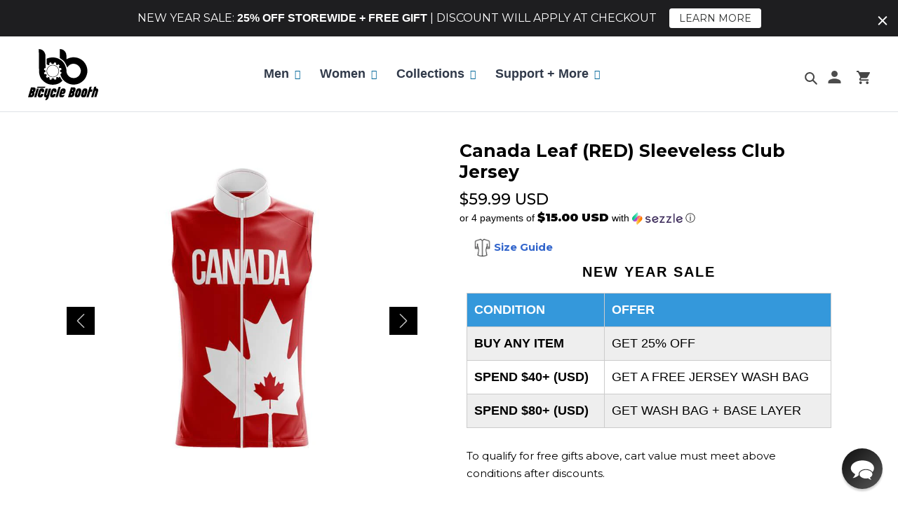

--- FILE ---
content_type: text/html; charset=utf-8
request_url: https://www.bicyclebooth.com/products/canada-leaf-red-sleeveless-jersey
body_size: 71612
content:
<!doctype html>
<html class="no-js" lang="en">
  <head>
<script src="https://sapi.negate.io/script/iZ5jG0fJKhBjnWRVRwo5mA==?shop=digital-handlebar.myshopify.com"></script>
<!-- Preorder Panda Pixel start-->
<script async src='https://pre.bossapps.co/js/script?shop=digital-handlebar.myshopify.com'></script>
<!-- Preorder Panda Pixel ended-->

<!-- starapps_core_start -->
<!-- This code is automatically managed by StarApps Studio -->
<!-- Please contact support@starapps.studio for any help -->
<!-- File location: snippets/starapps-core.liquid -->



<script type="application/json" sa-language-info="true" data-no-instant="true">{"current_language":"en", "default_language":"en", "money_format":"\u003cspan class=money\u003e${{amount}} USD\u003c\/span\u003e"}</script>

    
<!-- starapps_core_end -->

<script>
window._Sendlane = window._Sendlane || [];
_Sendlane.push({
    event_id: 'Dwha6NDIGaasX'
});
</script>
<script src="https://sendlane.com/scripts/pusher.js" async></script>   
    <!-- "snippets/booster-seo.liquid" was not rendered, the associated app was uninstalled -->
    <meta charset="utf-8">
    <meta http-equiv="X-UA-Compatible" content="IE=edge,chrome=1">
    <meta name="viewport" content="width=device-width,initial-scale=1">
    <meta name="theme-color" content="#006699">
    <meta name="google-site-verification" content="o5lfSHhiW8lExx08CmZK6_-vB4mozbKQkriYkOq0YeE" />
    <meta name="msvalidate.01" content="0151D5AC7691E4F06F864A55C73CAF4C" />
    <script data-src="https://www.googleoptimize.com/optimize.js?id=OPT-WGMGJQD"></script>
    <link rel="preconnect" href="https://fonts.googleapis.com">
    <link rel="preconnect" href="https://fonts.gstatic.com" crossorigin>
    <link href="https://fonts.googleapis.com/css2?family=Orbitron:wght@500&display=swap" rel="stylesheet">
    <link rel="preconnect" href="https://cdn.shopify.com" crossorigin>
    <link rel="preconnect" href="https://fonts.shopify.com" crossorigin>
    <link rel="preconnect" href="https://monorail-edge.shopifysvc.com"><link rel="preload" href="//www.bicyclebooth.com/cdn/shop/t/149/assets/theme.css?v=157578252093607485481731302606" as="style">
    <link rel="preload" href="//www.bicyclebooth.com/cdn/shop/t/149/assets/desktop.css?v=88474239901885776781717024991" as="style">
    <link rel="preload" href="//www.bicyclebooth.com/cdn/shop/t/149/assets/responsive.css?v=99652932853588538821717025208" as="style">
    <link rel="preload" href="//www.bicyclebooth.com/cdn/shop/t/149/assets/slick.css?v=98340474046176884051717025210" as="style">
    <link href="//www.bicyclebooth.com/cdn/shop/t/149/assets/bootstrap.min.css?v=151781649694409514881717024989" rel="stylesheet" type="text/css" media="all" />
    <link href="//www.bicyclebooth.com/cdn/shop/t/149/assets/hs.megamenu.css?v=179244129909634434251717025196" rel="stylesheet" type="text/css" media="all" />
    <link data-href="https://cdnjs.cloudflare.com/ajax/libs/font-awesome/5.8.2/css/all.min.css" rel="stylesheet" type="text/css" media="all" />
    <link href="//www.bicyclebooth.com/cdn/shop/t/149/assets/animate.min.css?v=88176089885280109661717024977" rel="stylesheet" type="text/css" media="all" />
    <link href="//www.bicyclebooth.com/cdn/shop/t/149/assets/navigation.css?v=32624110437385826241717025204" rel="stylesheet" type="text/css" media="all" />
    <link href="//www.bicyclebooth.com/cdn/shop/t/149/assets/sq-custom.css?v=42570590272549556331732082030" rel="stylesheet" type="text/css" media="all" />
    <link rel="preload" as="font" href="" type="font/woff2" crossorigin>
    <link rel="preload" as="font" href="" type="font/woff2" crossorigin>
    <link rel="preload" as="font" href="" type="font/woff2" crossorigin><link rel="canonical" href="https://www.bicyclebooth.com/products/canada-leaf-red-sleeveless-jersey"><link rel="shortcut icon" href="//www.bicyclebooth.com/cdn/shop/files/faviconbb_1_32x32.png?v=1626102677" type="image/png"><title>Canada Leaf (RED) Sleeveless Club Jersey
&ndash; Bicycle Booth</title><meta name="description" content="This &quot;Canada Leaf&quot; Sleeveless Jersey features Quick Dry Technology perfect for optimal performance in Summer and Spring weather conditions, Guaranteed to keep you sweat free. With full sublimated graphics and three rear pockets, this jersey top is created for you so you can practice your favourite sport and feel good a"><!-- /snippets/social-meta-tags.liquid -->




<meta property="og:site_name" content="Bicycle Booth">
<meta property="og:url" content="https://www.bicyclebooth.com/products/canada-leaf-red-sleeveless-jersey">
<meta property="og:title" content="Canada Leaf (RED) Sleeveless Club Jersey">
<meta property="og:type" content="product">
<meta property="og:description" content="This &quot;Canada Leaf&quot; Sleeveless Jersey features Quick Dry Technology perfect for optimal performance in Summer and Spring weather conditions, Guaranteed to keep you sweat free. With full sublimated graphics and three rear pockets, this jersey top is created for you so you can practice your favourite sport and feel good a">

  <meta property="og:price:amount" content="59.99">
  <meta property="og:price:currency" content="USD">

<meta property="og:image" content="http://www.bicyclebooth.com/cdn/shop/products/bbpod-sleeveless-jerseys-xxs-male-canada-leaf-red-sleeveless-jersey-15734472605798_1200x1200.jpg?v=1630314948"><meta property="og:image" content="http://www.bicyclebooth.com/cdn/shop/products/bbpod-sleeveless-jerseys-canada-leaf-red-sleeveless-jersey-15734463955046_1200x1200.jpg?v=1630314953">
<meta property="og:image:secure_url" content="https://www.bicyclebooth.com/cdn/shop/products/bbpod-sleeveless-jerseys-xxs-male-canada-leaf-red-sleeveless-jersey-15734472605798_1200x1200.jpg?v=1630314948"><meta property="og:image:secure_url" content="https://www.bicyclebooth.com/cdn/shop/products/bbpod-sleeveless-jerseys-canada-leaf-red-sleeveless-jersey-15734463955046_1200x1200.jpg?v=1630314953">


  <meta name="twitter:site" content="@bicycle_booth">

<meta name="twitter:card" content="summary_large_image">
<meta name="twitter:title" content="Canada Leaf (RED) Sleeveless Club Jersey">
<meta name="twitter:description" content="This &quot;Canada Leaf&quot; Sleeveless Jersey features Quick Dry Technology perfect for optimal performance in Summer and Spring weather conditions, Guaranteed to keep you sweat free. With full sublimated graphics and three rear pockets, this jersey top is created for you so you can practice your favourite sport and feel good a">

    
<style data-shopify>
:root {
    --color-text: #000000;
    --color-text-rgb: 0, 0, 0;
    --color-body-text: #000000;
    --color-sale-text: #EA0606;
    --color-small-button-text-border: #3a3a3a;
    --color-text-field: #ffffff;
    --color-text-field-text: #000000;
    --color-text-field-text-rgb: 0, 0, 0;

    --color-btn-primary: #006699;
    --color-btn-primary-darker: #004466;
    --color-btn-primary-text: #ffffff;

    --color-blankstate: rgba(0, 0, 0, 0.35);
    --color-blankstate-border: rgba(0, 0, 0, 0.2);
    --color-blankstate-background: rgba(0, 0, 0, 0.1);

    --color-text-focus:#404040;
    --color-overlay-text-focus:#e6e6e6;
    --color-btn-primary-focus:#004466;
    --color-btn-social-focus:#d2d2d2;
    --color-small-button-text-border-focus:#606060;
    --predictive-search-focus:#f2f2f2;

    --color-body: #ffffff;
    --color-bg: #ffffff;
    --color-bg-rgb: 255, 255, 255;
    --color-bg-alt: rgba(0, 0, 0, 0.05);
    --color-bg-currency-selector: rgba(0, 0, 0, 0.2);

    --color-overlay-title-text: #ffffff;
    --color-image-overlay: #685858;
    --color-image-overlay-rgb: 104, 88, 88;--opacity-image-overlay: 0.4;--hover-overlay-opacity: 0.8;

    --color-border: #ebebeb;
    --color-border-form: #cccccc;
    --color-border-form-darker: #b3b3b3;

    --svg-select-icon: url(//www.bicyclebooth.com/cdn/shop/t/149/assets/ico-select.svg?v=29003672709104678581717025312);
    --slick-img-url: url(//www.bicyclebooth.com/cdn/shop/t/149/assets/ajax-loader.gif?v=41356863302472015721717024976);

    --font-weight-body--bold: 700;
    --font-weight-body--bolder: 700;

    --font-stack-header: Helvetica, Arial, sans-serif;
    --font-style-header: normal;
    --font-weight-header: 700;

    --font-stack-body: Helvetica, Arial, sans-serif;
    --font-style-body: normal;
    --font-weight-body: 400;

    --font-size-header: 26;

    --font-size-base: 15;

    --font-h1-desktop: 35;
    --font-h1-mobile: 32;
    --font-h2-desktop: 20;
    --font-h2-mobile: 18;
    --font-h3-mobile: 20;
    --font-h4-desktop: 17;
    --font-h4-mobile: 15;
    --font-h5-desktop: 15;
    --font-h5-mobile: 13;
    --font-h6-desktop: 14;
    --font-h6-mobile: 12;

    --font-mega-title-large-desktop: 65;

    --font-rich-text-large: 17;
    --font-rich-text-small: 13;

    
--color-video-bg: #f2f2f2;

    
    --global-color-image-loader-primary: rgba(0, 0, 0, 0.06);
    --global-color-image-loader-secondary: rgba(0, 0, 0, 0.12);
  }
</style>

    <style>*,::after,::before{box-sizing:border-box}body{margin:0}body,html{background-color:var(--color-body)}body,button{font-size:calc(var(--font-size-base) * 1px);font-family:var(--font-stack-body);font-style:var(--font-style-body);font-weight:var(--font-weight-body);color:var(--color-text);line-height:1.5}body,button{-webkit-font-smoothing:antialiased;-webkit-text-size-adjust:100%}.border-bottom{border-bottom:1px solid var(--color-border)}.btn--link{background-color:transparent;border:0;margin:0;color:var(--color-text);text-align:left}.text-right{text-align:right}.icon{display:inline-block;width:20px;height:20px;vertical-align:middle;fill:currentColor}.icon__fallback-text,.visually-hidden{position:absolute!important;overflow:hidden;clip:rect(0 0 0 0);height:1px;width:1px;margin:-1px;padding:0;border:0}svg.icon:not(.icon--full-color) circle,svg.icon:not(.icon--full-color) ellipse,svg.icon:not(.icon--full-color) g,svg.icon:not(.icon--full-color) line,svg.icon:not(.icon--full-color) path,svg.icon:not(.icon--full-color) polygon,svg.icon:not(.icon--full-color) polyline,svg.icon:not(.icon--full-color) rect,symbol.icon:not(.icon--full-color) circle,symbol.icon:not(.icon--full-color) ellipse,symbol.icon:not(.icon--full-color) g,symbol.icon:not(.icon--full-color) line,symbol.icon:not(.icon--full-color) path,symbol.icon:not(.icon--full-color) polygon,symbol.icon:not(.icon--full-color) polyline,symbol.icon:not(.icon--full-color) rect{fill:inherit;stroke:inherit}li{list-style:none}.list--inline{padding:0;margin:0}.list--inline>li{display:inline-block;margin-bottom:0;vertical-align:middle}a{color:var(--color-text);text-decoration:none}.h1,.h2,h1,h2{margin:0 0 17.5px;font-family:var(--font-stack-header);font-style:var(--font-style-header);font-weight:var(--font-weight-header);line-height:1.2;overflow-wrap:break-word;word-wrap:break-word}.h1 a,.h2 a,h1 a,h2 a{color:inherit;text-decoration:none;font-weight:inherit}.h1,h1{font-size:calc(((var(--font-h1-desktop))/ (var(--font-size-base))) * 1em);text-transform:none;letter-spacing:0}@media only screen and (max-width:749px){.h1,h1{font-size:calc(((var(--font-h1-mobile))/ (var(--font-size-base))) * 1em)}}.h2,h2{font-size:calc(((var(--font-h2-desktop))/ (var(--font-size-base))) * 1em);text-transform:uppercase;letter-spacing:.1em}@media only screen and (max-width:749px){.h2,h2{font-size:calc(((var(--font-h2-mobile))/ (var(--font-size-base))) * 1em)}}p{color:var(--color-body-text);margin:0 0 19.44444px}@media only screen and (max-width:749px){p{font-size:calc(((var(--font-size-base) - 1)/ (var(--font-size-base))) * 1em)}}p:last-child{margin-bottom:0}@media only screen and (max-width:749px){.small--hide{display:none!important}}.grid{list-style:none;margin:0;padding:0;margin-left:-30px}.grid::after{content:'';display:table;clear:both}@media only screen and (max-width:749px){.grid{margin-left:-22px}}.grid::after{content:'';display:table;clear:both}.grid--no-gutters{margin-left:0}.grid--no-gutters .grid__item{padding-left:0}.grid--table{display:table;table-layout:fixed;width:100%}.grid--table>.grid__item{float:none;display:table-cell;vertical-align:middle}.grid__item{float:left;padding-left:30px;width:100%}@media only screen and (max-width:749px){.grid__item{padding-left:22px}}.grid__item[class*="--push"]{position:relative}@media only screen and (min-width:750px){.medium-up--one-quarter{width:25%}.medium-up--push-one-third{width:33.33%}.medium-up--one-half{width:50%}.medium-up--push-one-third{left:33.33%;position:relative}}.site-header{position:relative;background-color:var(--color-body)}@media only screen and (max-width:749px){.site-header{border-bottom:1px solid var(--color-border)}}@media only screen and (min-width:750px){.site-header{padding:0 55px}.site-header.logo--center{padding-top:30px}}.site-header__logo{margin:15px 0}.logo-align--center .site-header__logo{text-align:center;margin:0 auto}@media only screen and (max-width:749px){.logo-align--center .site-header__logo{text-align:left;margin:15px 0}}@media only screen and (max-width:749px){.site-header__logo{padding-left:22px;text-align:left}.site-header__logo img{margin:0}}.site-header__logo-link{display:inline-block;word-break:break-word}@media only screen and (min-width:750px){.logo-align--center .site-header__logo-link{margin:0 auto}}.site-header__logo-image{display:block}@media only screen and (min-width:750px){.site-header__logo-image{margin:0 auto}}.site-header__logo-image img{width:100%}.site-header__logo-image--centered img{margin:0 auto}.site-header__logo img{display:block}.site-header__icons{position:relative;white-space:nowrap}@media only screen and (max-width:749px){.site-header__icons{width:auto;padding-right:13px}.site-header__icons .btn--link,.site-header__icons .site-header__cart{font-size:calc(((var(--font-size-base))/ (var(--font-size-base))) * 1em)}}.site-header__icons-wrapper{position:relative;display:-webkit-flex;display:-ms-flexbox;display:flex;width:100%;-ms-flex-align:center;-webkit-align-items:center;-moz-align-items:center;-ms-align-items:center;-o-align-items:center;align-items:center;-webkit-justify-content:flex-end;-ms-justify-content:flex-end;justify-content:flex-end}.site-header__account,.site-header__cart,.site-header__search{position:relative}.site-header__search.site-header__icon{display:none}@media only screen and (min-width:1400px){.site-header__search.site-header__icon{display:block}}.site-header__search-toggle{display:block}@media only screen and (min-width:750px){.site-header__account,.site-header__cart{padding:10px 11px}}.site-header__cart-title,.site-header__search-title{position:absolute!important;overflow:hidden;clip:rect(0 0 0 0);height:1px;width:1px;margin:-1px;padding:0;border:0;display:block;vertical-align:middle}.site-header__cart-title{margin-right:3px}.site-header__cart-count{display:flex;align-items:center;justify-content:center;position:absolute;right:.4rem;top:.2rem;font-weight:700;background-color:var(--color-btn-primary);color:var(--color-btn-primary-text);border-radius:50%;min-width:1em;height:1em}.site-header__cart-count span{font-family:HelveticaNeue,"Helvetica Neue",Helvetica,Arial,sans-serif;font-size:calc(11em / 16);line-height:1}@media only screen and (max-width:749px){.site-header__cart-count{top:calc(7em / 16);right:0;border-radius:50%;min-width:calc(19em / 16);height:calc(19em / 16)}}@media only screen and (max-width:749px){.site-header__cart-count span{padding:.25em calc(6em / 16);font-size:12px}}.site-header__menu{display:none}@media only screen and (max-width:749px){.site-header__icon{display:inline-block;vertical-align:middle;padding:10px 11px;margin:0}}@media only screen and (min-width:750px){.site-header__icon .icon-search{margin-right:3px}}.announcement-bar{z-index:10;position:relative;text-align:center;border-bottom:1px solid transparent;padding:2px}.announcement-bar__link{display:block}.announcement-bar__message{display:block;padding:11px 22px;font-size:calc(((16)/ (var(--font-size-base))) * 1em);font-weight:var(--font-weight-header)}@media only screen and (min-width:750px){.announcement-bar__message{padding-left:55px;padding-right:55px}}.site-nav{position:relative;padding:0;text-align:center;margin:25px 0}.site-nav a{padding:3px 10px}.site-nav__link{display:block;white-space:nowrap}.site-nav--centered .site-nav__link{padding-top:0}.site-nav__link .icon-chevron-down{width:calc(8em / 16);height:calc(8em / 16);margin-left:.5rem}.site-nav__label{border-bottom:1px solid transparent}.site-nav__link--active .site-nav__label{border-bottom-color:var(--color-text)}.site-nav__link--button{border:none;background-color:transparent;padding:3px 10px}.site-header__mobile-nav{z-index:11;position:relative;background-color:var(--color-body)}@media only screen and (max-width:749px){.site-header__mobile-nav{display:-webkit-flex;display:-ms-flexbox;display:flex;width:100%;-ms-flex-align:center;-webkit-align-items:center;-moz-align-items:center;-ms-align-items:center;-o-align-items:center;align-items:center}}.mobile-nav--open .icon-close{display:none}.main-content{opacity:0}.main-content .shopify-section{display:none}.main-content .shopify-section:first-child{display:inherit}.critical-hidden{display:none}</style>
    <script>
      window.performance.mark('debut:theme_stylesheet_loaded.start');
      function onLoadStylesheet() {
        performance.mark('debut:theme_stylesheet_loaded.end');
        performance.measure('debut:theme_stylesheet_loaded', 'debut:theme_stylesheet_loaded.start', 'debut:theme_stylesheet_loaded.end');
        var url = "//www.bicyclebooth.com/cdn/shop/t/149/assets/theme.css?v=157578252093607485481731302606";
        var link = document.querySelector('link[href="' + url + '"]');
        link.loaded = true;
        link.dispatchEvent(new Event('load'));
      }
    </script>
    <link rel="stylesheet" href="//www.bicyclebooth.com/cdn/shop/t/149/assets/theme.css?v=157578252093607485481731302606" type="text/css" media="print" onload="this.media='all';onLoadStylesheet()">
    <link rel="preconnect" href="https://fonts.gstatic.com">
    <link href="https://fonts.googleapis.com/css2?family=Roboto:ital,wght@0,300;0,400;0,500;0,700;0,900;1,400;1,500;1,700&display=swap" rel="stylesheet">
    <link rel="preconnect" href="https://fonts.gstatic.com">
    <link href="https://fonts.googleapis.com/css2?family=Montserrat:ital,wght@0,100;0,200;0,300;0,400;0,500;0,600;0,700;0,800;0,900;1,100;1,200;1,300;1,400;1,500;1,600;1,700;1,800;1,900&display=swap" rel="stylesheet">
    <style>
      
      
      
      
      
      
    </style>
    <link href="//www.bicyclebooth.com/cdn/shop/t/149/assets/desktop.css?v=88474239901885776781717024991" rel="stylesheet" type="text/css" media="all" />
    <link href="//www.bicyclebooth.com/cdn/shop/t/149/assets/responsive.css?v=99652932853588538821717025208" rel="stylesheet" type="text/css" media="all" />
    <link href="//www.bicyclebooth.com/cdn/shop/t/149/assets/slick.css?v=98340474046176884051717025210" rel="stylesheet" type="text/css" media="all" />
    <link href="//www.bicyclebooth.com/cdn/shop/t/149/assets/swatch.css?v=40950648240114028311717025220" rel="stylesheet" type="text/css" media="all" />
    <script>
      var theme = {
        breakpoints: {
          medium: 750,
          large: 990,
          widescreen: 1400
        },
        strings: {
          addToCart: "Add to Cart",
          soldOut: "Sold out",
          unavailable: "Unavailable",
          regularPrice: "Regular price",
          salePrice: "Sale price",
          sale: "Sale",
          fromLowestPrice: "[price]",
          vendor: "Vendor",
          showMore: "Show More",
          showLess: "Show Less",
          searchFor: "Search for",
          addressError: "Error looking up that address",
          addressNoResults: "No results for that address",
          addressQueryLimit: "You have exceeded the Google API usage limit. Consider upgrading to a \u003ca href=\"https:\/\/developers.google.com\/maps\/premium\/usage-limits\"\u003ePremium Plan\u003c\/a\u003e.",
          authError: "There was a problem authenticating your Google Maps account.",
          newWindow: "Opens in a new window.",
          external: "Opens external website.",
          newWindowExternal: "Opens external website in a new window.",
          removeLabel: "Remove [product]",
          update: "Update",
          quantity: "Quantity",
          discountedTotal: "Discounted total",
          regularTotal: "Regular total",
          priceColumn: "See Price column for discount details.",
          quantityMinimumMessage: "Quantity must be 1 or more",
          cartError: "There was an error while updating your cart. Please try again.",
          removedItemMessage: "Removed \u003cspan class=\"cart__removed-product-details\"\u003e([quantity]) [link]\u003c\/span\u003e from your cart.",
          unitPrice: "Unit price",
          unitPriceSeparator: "per",
          oneCartCount: "1 item",
          otherCartCount: "[count] items",
          quantityLabel: "Quantity: [count]",
          products: "Products",
          loading: "Loading",
          number_of_results: "[result_number] of [results_count]",
          number_of_results_found: "[results_count] results found",
          one_result_found: "1 result found"
        },
        moneyFormat: "\u003cspan class=money\u003e${{amount}} USD\u003c\/span\u003e",
        moneyFormatWithCurrency: "\u003cspan class=money\u003e${{amount}} USD\u003c\/span\u003e",
        settings: {
        predictiveSearchEnabled: true,
        predictiveSearchShowPrice: false,
        predictiveSearchShowVendor: false
      },
          stylesheet: "//www.bicyclebooth.com/cdn/shop/t/149/assets/theme.css?v=157578252093607485481731302606"
      }
      document.documentElement.className = document.documentElement.className.replace('no-js', 'js');
    </script><script src="//www.bicyclebooth.com/cdn/shop/t/149/assets/lazysizes.js?v=63098554868324070131717025201" async="async"></script>
    <script src="//www.bicyclebooth.com/cdn/shop/t/149/assets/jquery-min.js?v=60938658743091704111717025199"></script>
    <script src="//www.bicyclebooth.com/cdn/shop/t/149/assets/slick-min.js?v=33408031789270915591717025209" defer="defer"></script>
    <script src="//www.bicyclebooth.com/cdn/shop/t/149/assets/jquery.acd.js?v=164454923552195801331736238316" defer="defer"></script>
    <script src="//www.bicyclebooth.com/cdn/shop/t/149/assets/jquery-bundle.js?v=68154547798798862291717025199" defer="defer"></script>
    <script src="//www.bicyclebooth.com/cdn/shop/t/149/assets/product-swatch.js?v=104110978030566364491717025208" defer="defer"></script>
    <script src="//www.bicyclebooth.com/cdn/shop/t/149/assets/popper.min.js?v=102992051829947368961717025207" type="text/javascript"></script>
    <script src="//www.bicyclebooth.com/cdn/shop/t/149/assets/bootstrap.min.js?v=35271929837704850651717024989" type="text/javascript"></script>
    <script src="//www.bicyclebooth.com/cdn/shop/t/149/assets/hs.megamenu.js?v=149318165483583667261717025196" type="text/javascript"></script>
    <script src="//www.bicyclebooth.com/cdn/shop/t/149/assets/theme.js?v=75312139532800378511736238725" type="text/javascript"></script>
    <script type="text/javascript">
      if (window.MSInputMethodContext && document.documentMode) {
        var scripts = document.getElementsByTagName('script')[0];
        var polyfill = document.createElement("script");
        polyfill.defer = true;
        polyfill.src = "//www.bicyclebooth.com/cdn/shop/t/149/assets/ie11CustomProperties.min.js?v=146208399201472936201717025197";
        scripts.parentNode.insertBefore(polyfill, scripts);
      }
    </script>
        


    
    <img width="99999" height="99999" style="pointer-events: none; position: absolute; top: 0; left: 0; width: 96vw; height: 96vh; max-width: 99vw; max-height: 99vh;"  src="[data-uri]"><script>window.performance && window.performance.mark && window.performance.mark('shopify.content_for_header.start');</script><meta name="facebook-domain-verification" content="tx138m1d2rw43hyrtnxvdl5pbet8bf">
<meta name="google-site-verification" content="6qQ_0v76pt_CHtqYfVvl_F0_J6KZI0ZiqVSkslmkaFc">
<meta id="shopify-digital-wallet" name="shopify-digital-wallet" content="/16742533/digital_wallets/dialog">
<meta name="shopify-checkout-api-token" content="f6e28f417e734d6e1c2f64fdb8300d88">
<meta id="in-context-paypal-metadata" data-shop-id="16742533" data-venmo-supported="false" data-environment="production" data-locale="en_US" data-paypal-v4="true" data-currency="USD">
<link rel="alternate" hreflang="x-default" href="https://www.bicyclebooth.com/products/canada-leaf-red-sleeveless-jersey">
<link rel="alternate" hreflang="en" href="https://www.bicyclebooth.com/products/canada-leaf-red-sleeveless-jersey">
<link rel="alternate" hreflang="en-FR" href="https://www.bicyclebooth.com/en-fr/products/canada-leaf-red-sleeveless-jersey">
<link rel="alternate" hreflang="en-IT" href="https://www.bicyclebooth.com/en-it/products/canada-leaf-red-sleeveless-jersey">
<link rel="alternate" hreflang="en-CA" href="https://www.bicyclebooth.com/en-ca/products/canada-leaf-red-sleeveless-jersey">
<link rel="alternate" hreflang="en-GB" href="https://www.bicyclebooth.com/en-gb/products/canada-leaf-red-sleeveless-jersey">
<link rel="alternate" hreflang="en-AU" href="https://www.bicyclebooth.com/en-au/products/canada-leaf-red-sleeveless-jersey">
<link rel="alternate" hreflang="en-AE" href="https://www.bicyclebooth.com/en-ae/products/canada-leaf-red-sleeveless-jersey">
<link rel="alternate" hreflang="en-ID" href="https://www.bicyclebooth.com/en-id/products/canada-leaf-red-sleeveless-jersey">
<link rel="alternate" hreflang="en-MX" href="https://www.bicyclebooth.com/en-mx/products/canada-leaf-red-sleeveless-jersey">
<link rel="alternate" hreflang="en-SG" href="https://www.bicyclebooth.com/en-sg/products/canada-leaf-red-sleeveless-jersey">
<link rel="alternate" hreflang="en-CH" href="https://www.bicyclebooth.com/en-ch/products/canada-leaf-red-sleeveless-jersey">
<link rel="alternate" hreflang="en-ES" href="https://www.bicyclebooth.com/en-es/products/canada-leaf-red-sleeveless-jersey">
<link rel="alternate" hreflang="en-DE" href="https://www.bicyclebooth.com/en-de/products/canada-leaf-red-sleeveless-jersey">
<link rel="alternate" hreflang="en-HK" href="https://www.bicyclebooth.com/en-hk/products/canada-leaf-red-sleeveless-jersey">
<link rel="alternate" hreflang="en-IE" href="https://www.bicyclebooth.com/en-ie/products/canada-leaf-red-sleeveless-jersey">
<link rel="alternate" hreflang="en-BE" href="https://www.bicyclebooth.com/en-be/products/canada-leaf-red-sleeveless-jersey">
<link rel="alternate" hreflang="en-JP" href="https://www.bicyclebooth.com/en-jp/products/canada-leaf-red-sleeveless-jersey">
<link rel="alternate" hreflang="en-DK" href="https://www.bicyclebooth.com/en-dk/products/canada-leaf-red-sleeveless-jersey">
<link rel="alternate" hreflang="en-NZ" href="https://www.bicyclebooth.com/en-nz/products/canada-leaf-red-sleeveless-jersey">
<link rel="alternate" hreflang="en-HU" href="https://www.bicyclebooth.com/en-hu/products/canada-leaf-red-sleeveless-jersey">
<link rel="alternate" hreflang="en-RU" href="https://www.bicyclebooth.com/en-ru/products/canada-leaf-red-sleeveless-jersey">
<link rel="alternate" hreflang="en-KR" href="https://www.bicyclebooth.com/en-kr/products/canada-leaf-red-sleeveless-jersey">
<link rel="alternate" hreflang="en-SE" href="https://www.bicyclebooth.com/en-se/products/canada-leaf-red-sleeveless-jersey">
<link rel="alternate" hreflang="en-AT" href="https://www.bicyclebooth.com/en-at/products/canada-leaf-red-sleeveless-jersey">
<link rel="alternate" hreflang="en-BR" href="https://www.bicyclebooth.com/en-br/products/canada-leaf-red-sleeveless-jersey">
<link rel="alternate" hreflang="en-GR" href="https://www.bicyclebooth.com/en-gr/products/canada-leaf-red-sleeveless-jersey">
<link rel="alternate" hreflang="en-LU" href="https://www.bicyclebooth.com/en-lu/products/canada-leaf-red-sleeveless-jersey">
<link rel="alternate" hreflang="en-MY" href="https://www.bicyclebooth.com/en-my/products/canada-leaf-red-sleeveless-jersey">
<link rel="alternate" hreflang="en-NL" href="https://www.bicyclebooth.com/en-nl/products/canada-leaf-red-sleeveless-jersey">
<link rel="alternate" hreflang="en-PL" href="https://www.bicyclebooth.com/en-pl/products/canada-leaf-red-sleeveless-jersey">
<link rel="alternate" hreflang="en-PT" href="https://www.bicyclebooth.com/en-pt/products/canada-leaf-red-sleeveless-jersey">
<link rel="alternate" hreflang="en-SA" href="https://www.bicyclebooth.com/en-sa/products/canada-leaf-red-sleeveless-jersey">
<link rel="alternate" hreflang="en-TR" href="https://www.bicyclebooth.com/en-tr/products/canada-leaf-red-sleeveless-jersey">
<link rel="alternate" hreflang="en-UA" href="https://www.bicyclebooth.com/en-ua/products/canada-leaf-red-sleeveless-jersey">
<link rel="alternate" hreflang="en-FI" href="https://www.bicyclebooth.com/en-fi/products/canada-leaf-red-sleeveless-jersey">
<link rel="alternate" hreflang="en-NO" href="https://www.bicyclebooth.com/en-no/products/canada-leaf-red-sleeveless-jersey">
<link rel="alternate" hreflang="en-TH" href="https://www.bicyclebooth.com/en-th/products/canada-leaf-red-sleeveless-jersey">
<link rel="alternate" hreflang="en-PH" href="https://www.bicyclebooth.com/en-ph/products/canada-leaf-red-sleeveless-jersey">
<link rel="alternate" hreflang="en-TW" href="https://www.bicyclebooth.com/en-tw/products/canada-leaf-red-sleeveless-jersey">
<link rel="alternate" type="application/json+oembed" href="https://www.bicyclebooth.com/products/canada-leaf-red-sleeveless-jersey.oembed">
<script async="async" data-src="/checkouts/internal/preloads.js?locale=en-US"></script>
<script id="shopify-features" type="application/json">{"accessToken":"f6e28f417e734d6e1c2f64fdb8300d88","betas":["rich-media-storefront-analytics"],"domain":"www.bicyclebooth.com","predictiveSearch":true,"shopId":16742533,"locale":"en"}</script>
<script>var Shopify = Shopify || {};
Shopify.shop = "digital-handlebar.myshopify.com";
Shopify.locale = "en";
Shopify.currency = {"active":"USD","rate":"1.0"};
Shopify.country = "US";
Shopify.theme = {"name":"FX SEO Bugfixes : BB 01Jun2024","id":127954911334,"schema_name":"Debut","schema_version":"17.7.0","theme_store_id":796,"role":"main"};
Shopify.theme.handle = "null";
Shopify.theme.style = {"id":null,"handle":null};
Shopify.cdnHost = "www.bicyclebooth.com/cdn";
Shopify.routes = Shopify.routes || {};
Shopify.routes.root = "/";</script>
<script type="module">!function(o){(o.Shopify=o.Shopify||{}).modules=!0}(window);</script>
<script>!function(o){function n(){var o=[];function n(){o.push(Array.prototype.slice.apply(arguments))}return n.q=o,n}var t=o.Shopify=o.Shopify||{};t.loadFeatures=n(),t.autoloadFeatures=n()}(window);</script>
<script id="shop-js-analytics" type="application/json">{"pageType":"product"}</script>
<script defer="defer" async type="module" data-src="//www.bicyclebooth.com/cdn/shopifycloud/shop-js/modules/v2/client.init-shop-cart-sync_BT-GjEfc.en.esm.js"></script>
<script defer="defer" async type="module" data-src="//www.bicyclebooth.com/cdn/shopifycloud/shop-js/modules/v2/chunk.common_D58fp_Oc.esm.js"></script>
<script defer="defer" async type="module" data-src="//www.bicyclebooth.com/cdn/shopifycloud/shop-js/modules/v2/chunk.modal_xMitdFEc.esm.js"></script>
<script type="module">
  await import("//www.bicyclebooth.com/cdn/shopifycloud/shop-js/modules/v2/client.init-shop-cart-sync_BT-GjEfc.en.esm.js");
await import("//www.bicyclebooth.com/cdn/shopifycloud/shop-js/modules/v2/chunk.common_D58fp_Oc.esm.js");
await import("//www.bicyclebooth.com/cdn/shopifycloud/shop-js/modules/v2/chunk.modal_xMitdFEc.esm.js");

  window.Shopify.SignInWithShop?.initShopCartSync?.({"fedCMEnabled":true,"windoidEnabled":true});

</script>
<script>(function() {
  var isLoaded = false;
  function asyncLoad() {
    if (isLoaded) return;
    isLoaded = true;
    var urls = ["https:\/\/app.kiwisizing.com\/web\/js\/dist\/kiwiSizing\/plugin\/SizingPlugin.prod.js?v=330\u0026shop=digital-handlebar.myshopify.com","https:\/\/d3hw6dc1ow8pp2.cloudfront.net\/reviewsWidget.min.js?shop=digital-handlebar.myshopify.com","https:\/\/intg.snapchat.com\/shopify\/shopify-scevent-init.js?id=939100c4-6d69-4a7c-952b-51bbe5f7905e\u0026shop=digital-handlebar.myshopify.com","https:\/\/cdn.wheelio-app.com\/app\/index.min.js?version=20251118080645537\u0026shop=digital-handlebar.myshopify.com","\/\/cdn.shopify.com\/proxy\/9286a57ea494bbd4c8428c6097e166a1fe8e85efd0c35f162b696eca2c24233d\/static.cdn.printful.com\/static\/js\/external\/shopify-product-customizer.js?v=0.28\u0026shop=digital-handlebar.myshopify.com\u0026sp-cache-control=cHVibGljLCBtYXgtYWdlPTkwMA","https:\/\/cdn.shopify.com\/s\/files\/1\/1674\/2533\/t\/133\/assets\/jTa7CWSadUQssCsM.js?v=1683274065\u0026shopId=12705\u0026shop=digital-handlebar.myshopify.com","https:\/\/cdn.s3.pop-convert.com\/pcjs.production.min.js?unique_id=digital-handlebar.myshopify.com\u0026shop=digital-handlebar.myshopify.com","https:\/\/script.pop-convert.com\/new-micro\/production.pc.min.js?unique_id=digital-handlebar.myshopify.com\u0026shop=digital-handlebar.myshopify.com","https:\/\/api.socialsnowball.io\/js\/referral.js?shop=digital-handlebar.myshopify.com","https:\/\/cdn.hextom.com\/js\/eventpromotionbar.js?shop=digital-handlebar.myshopify.com","https:\/\/cdn.hextom.com\/js\/quickannouncementbar.js?shop=digital-handlebar.myshopify.com","https:\/\/cdn.hextom.com\/js\/freeshippingbar.js?shop=digital-handlebar.myshopify.com","https:\/\/omnisnippet1.com\/platforms\/shopify.js?source=scriptTag\u0026v=2025-12-29T15\u0026shop=digital-handlebar.myshopify.com"];
    for (var i = 0; i < urls.length; i++) {
      var s = document.createElement('script');
      s.type = 'text/javascript';
      s.async = true;
      s.src = urls[i];
      var x = document.getElementsByTagName('script')[0];
      x.parentNode.insertBefore(s, x);
    }
  };
  document.addEventListener('asyncLazyLoad',function(event){asyncLoad();});if(window.attachEvent) {
    window.attachEvent('onload', function(){});
  } else {
    window.addEventListener('load', function(){}, false);
  }
})();</script>
<script id="__st">var __st={"a":16742533,"offset":-18000,"reqid":"2e6b56f8-4de2-4097-a064-8e16a7a83b4c-1769074170","pageurl":"www.bicyclebooth.com\/products\/canada-leaf-red-sleeveless-jersey","u":"c1a532c2640b","p":"product","rtyp":"product","rid":4162278326374};</script>
<script>window.ShopifyPaypalV4VisibilityTracking = true;</script>
<script id="captcha-bootstrap">!function(){'use strict';const t='contact',e='account',n='new_comment',o=[[t,t],['blogs',n],['comments',n],[t,'customer']],c=[[e,'customer_login'],[e,'guest_login'],[e,'recover_customer_password'],[e,'create_customer']],r=t=>t.map((([t,e])=>`form[action*='/${t}']:not([data-nocaptcha='true']) input[name='form_type'][value='${e}']`)).join(','),a=t=>()=>t?[...document.querySelectorAll(t)].map((t=>t.form)):[];function s(){const t=[...o],e=r(t);return a(e)}const i='password',u='form_key',d=['recaptcha-v3-token','g-recaptcha-response','h-captcha-response',i],f=()=>{try{return window.sessionStorage}catch{return}},m='__shopify_v',_=t=>t.elements[u];function p(t,e,n=!1){try{const o=window.sessionStorage,c=JSON.parse(o.getItem(e)),{data:r}=function(t){const{data:e,action:n}=t;return t[m]||n?{data:e,action:n}:{data:t,action:n}}(c);for(const[e,n]of Object.entries(r))t.elements[e]&&(t.elements[e].value=n);n&&o.removeItem(e)}catch(o){console.error('form repopulation failed',{error:o})}}const l='form_type',E='cptcha';function T(t){t.dataset[E]=!0}const w=window,h=w.document,L='Shopify',v='ce_forms',y='captcha';let A=!1;((t,e)=>{const n=(g='f06e6c50-85a8-45c8-87d0-21a2b65856fe',I='https://cdn.shopify.com/shopifycloud/storefront-forms-hcaptcha/ce_storefront_forms_captcha_hcaptcha.v1.5.2.iife.js',D={infoText:'Protected by hCaptcha',privacyText:'Privacy',termsText:'Terms'},(t,e,n)=>{const o=w[L][v],c=o.bindForm;if(c)return c(t,g,e,D).then(n);var r;o.q.push([[t,g,e,D],n]),r=I,A||(h.body.append(Object.assign(h.createElement('script'),{id:'captcha-provider',async:!0,src:r})),A=!0)});var g,I,D;w[L]=w[L]||{},w[L][v]=w[L][v]||{},w[L][v].q=[],w[L][y]=w[L][y]||{},w[L][y].protect=function(t,e){n(t,void 0,e),T(t)},Object.freeze(w[L][y]),function(t,e,n,w,h,L){const[v,y,A,g]=function(t,e,n){const i=e?o:[],u=t?c:[],d=[...i,...u],f=r(d),m=r(i),_=r(d.filter((([t,e])=>n.includes(e))));return[a(f),a(m),a(_),s()]}(w,h,L),I=t=>{const e=t.target;return e instanceof HTMLFormElement?e:e&&e.form},D=t=>v().includes(t);t.addEventListener('submit',(t=>{const e=I(t);if(!e)return;const n=D(e)&&!e.dataset.hcaptchaBound&&!e.dataset.recaptchaBound,o=_(e),c=g().includes(e)&&(!o||!o.value);(n||c)&&t.preventDefault(),c&&!n&&(function(t){try{if(!f())return;!function(t){const e=f();if(!e)return;const n=_(t);if(!n)return;const o=n.value;o&&e.removeItem(o)}(t);const e=Array.from(Array(32),(()=>Math.random().toString(36)[2])).join('');!function(t,e){_(t)||t.append(Object.assign(document.createElement('input'),{type:'hidden',name:u})),t.elements[u].value=e}(t,e),function(t,e){const n=f();if(!n)return;const o=[...t.querySelectorAll(`input[type='${i}']`)].map((({name:t})=>t)),c=[...d,...o],r={};for(const[a,s]of new FormData(t).entries())c.includes(a)||(r[a]=s);n.setItem(e,JSON.stringify({[m]:1,action:t.action,data:r}))}(t,e)}catch(e){console.error('failed to persist form',e)}}(e),e.submit())}));const S=(t,e)=>{t&&!t.dataset[E]&&(n(t,e.some((e=>e===t))),T(t))};for(const o of['focusin','change'])t.addEventListener(o,(t=>{const e=I(t);D(e)&&S(e,y())}));const B=e.get('form_key'),M=e.get(l),P=B&&M;t.addEventListener('DOMContentLoaded',(()=>{const t=y();if(P)for(const e of t)e.elements[l].value===M&&p(e,B);[...new Set([...A(),...v().filter((t=>'true'===t.dataset.shopifyCaptcha))])].forEach((e=>S(e,t)))}))}(h,new URLSearchParams(w.location.search),n,t,e,['guest_login'])})(!0,!0)}();</script>
<script integrity="sha256-4kQ18oKyAcykRKYeNunJcIwy7WH5gtpwJnB7kiuLZ1E=" data-source-attribution="shopify.loadfeatures" defer="defer" data-src="//www.bicyclebooth.com/cdn/shopifycloud/storefront/assets/storefront/load_feature-a0a9edcb.js" crossorigin="anonymous"></script>
<script data-source-attribution="shopify.dynamic_checkout.dynamic.init">var Shopify=Shopify||{};Shopify.PaymentButton=Shopify.PaymentButton||{isStorefrontPortableWallets:!0,init:function(){window.Shopify.PaymentButton.init=function(){};var t=document.createElement("script");t.data-src="https://www.bicyclebooth.com/cdn/shopifycloud/portable-wallets/latest/portable-wallets.en.js",t.type="module",document.head.appendChild(t)}};
</script>
<script data-source-attribution="shopify.dynamic_checkout.buyer_consent">
  function portableWalletsHideBuyerConsent(e){var t=document.getElementById("shopify-buyer-consent"),n=document.getElementById("shopify-subscription-policy-button");t&&n&&(t.classList.add("hidden"),t.setAttribute("aria-hidden","true"),n.removeEventListener("click",e))}function portableWalletsShowBuyerConsent(e){var t=document.getElementById("shopify-buyer-consent"),n=document.getElementById("shopify-subscription-policy-button");t&&n&&(t.classList.remove("hidden"),t.removeAttribute("aria-hidden"),n.addEventListener("click",e))}window.Shopify?.PaymentButton&&(window.Shopify.PaymentButton.hideBuyerConsent=portableWalletsHideBuyerConsent,window.Shopify.PaymentButton.showBuyerConsent=portableWalletsShowBuyerConsent);
</script>
<script data-source-attribution="shopify.dynamic_checkout.cart.bootstrap">document.addEventListener("DOMContentLoaded",(function(){function t(){return document.querySelector("shopify-accelerated-checkout-cart, shopify-accelerated-checkout")}if(t())Shopify.PaymentButton.init();else{new MutationObserver((function(e,n){t()&&(Shopify.PaymentButton.init(),n.disconnect())})).observe(document.body,{childList:!0,subtree:!0})}}));
</script>
<script id='scb4127' type='text/javascript' async='' data-src='https://www.bicyclebooth.com/cdn/shopifycloud/privacy-banner/storefront-banner.js'></script><link id="shopify-accelerated-checkout-styles" rel="stylesheet" media="screen" href="https://www.bicyclebooth.com/cdn/shopifycloud/portable-wallets/latest/accelerated-checkout-backwards-compat.css" crossorigin="anonymous">
<style id="shopify-accelerated-checkout-cart">
        #shopify-buyer-consent {
  margin-top: 1em;
  display: inline-block;
  width: 100%;
}

#shopify-buyer-consent.hidden {
  display: none;
}

#shopify-subscription-policy-button {
  background: none;
  border: none;
  padding: 0;
  text-decoration: underline;
  font-size: inherit;
  cursor: pointer;
}

#shopify-subscription-policy-button::before {
  box-shadow: none;
}

      </style>

<script>window.performance && window.performance.mark && window.performance.mark('shopify.content_for_header.end');</script>

<script>
          var currentScript = document.currentScript || document.scripts[document.scripts.length - 1];
          var boldVariantIds =[32035048554598,30261793652838,32035048620134,30261793718374,32035048685670,30261793783910,32035048751206,30261793849446,32035048816742,30261793914982,32035048882278,30261793980518,32035048947814,30261794046054,32035049013350,30261794111590,32035049078886,30261794177126,32035049144422,30261794242662,32035049209958,30261794308198];
          var boldProductHandle ="canada-leaf-red-sleeveless-jersey";
          var BOLD = BOLD || {};
          BOLD.products = BOLD.products || {};
          BOLD.variant_lookup = BOLD.variant_lookup || {};
          if (window.BOLD && !BOLD.common) {
              BOLD.common = BOLD.common || {};
              BOLD.common.Shopify = BOLD.common.Shopify || {};
              window.BOLD.common.Shopify.products = window.BOLD.common.Shopify.products || {};
              window.BOLD.common.Shopify.variants = window.BOLD.common.Shopify.variants || {};
              window.BOLD.common.Shopify.handles = window.BOLD.common.Shopify.handles || {};
              window.BOLD.common.Shopify.saveProduct = function (handle, product) {
                  if (typeof handle === 'string' && typeof window.BOLD.common.Shopify.products[handle] === 'undefined') {
                      if (typeof product === 'number') {
                          window.BOLD.common.Shopify.handles[product] = handle;
                          product = { id: product };
                      }
                      window.BOLD.common.Shopify.products[handle] = product;
                  }
              };
              window.BOLD.common.Shopify.saveVariant = function (variant_id, variant) {
                  if (typeof variant_id === 'number' && typeof window.BOLD.common.Shopify.variants[variant_id] === 'undefined') {
                      window.BOLD.common.Shopify.variants[variant_id] = variant;
                  }
              };
          }

          for (var boldIndex = 0; boldIndex < boldVariantIds.length; boldIndex = boldIndex + 1) {
            BOLD.variant_lookup[boldVariantIds[boldIndex]] = boldProductHandle;
          }

          BOLD.products[boldProductHandle] ={
    "id":4162278326374,
    "title":"Canada Leaf (RED) Sleeveless Club Jersey","handle":"canada-leaf-red-sleeveless-jersey",
    "description":"\u003cmeta charset=\"utf-8\"\u003e\n\u003cdiv\u003e\u003c\/div\u003e\n\u003cmeta charset=\"utf-8\"\u003e\u003cmeta charset=\"utf-8\"\u003e\u003cmeta charset=\"utf-8\"\u003e\n\u003cp\u003eThis \"Canada Leaf\" Sleeveless Jersey features Quick Dry Technology perfect for optimal performance in Summer and Spring weather conditions, Guaranteed to keep you sweat free.\u003c\/p\u003e\n\u003cdiv\u003e\n\u003cp\u003e\u003cspan\u003eWith full sublimated graphics and three rear pockets, this jersey top is created for you so you can practice your favourite sport and feel good at the same time.\u003c\/span\u003e\u003c\/p\u003e\n\u003ch2 style=\"text-align: center;\"\u003eClick \"Add to Cart\" to get yours Today!\u003c\/h2\u003e\n\u003c\/div\u003e\n\u003cdiv style=\"text-align: left;\"\u003e\u003c\/div\u003e\n\u003cdiv style=\"text-align: left;\"\u003e\u003c\/div\u003e",
    "published_at":"2019-09-26T02:11:07",
    "created_at":"2019-09-26T02:11:10",
    "vendor":"BBPOD",
    "type":"Cycling Jersey",
    "tags":["apparel","CLUB","CLUB-SLJ","CYCLING-JERSEY","FEMALE","hi-viz","MALE","Mens-slj","Personalization","PP_Cycling","Pre-Order","Sleeveless Jersey","spo-default","spo-disabled","womens-slj"],
    "price":5999,
    "price_min":5999,
    "price_max":5999,
    "price_varies":false,
    "compare_at_price":null,
    "compare_at_price_min":0,
    "compare_at_price_max":0,
    "compare_at_price_varies":true,
    "all_variant_ids":[32035048554598,30261793652838,32035048620134,30261793718374,32035048685670,30261793783910,32035048751206,30261793849446,32035048816742,30261793914982,32035048882278,30261793980518,32035048947814,30261794046054,32035049013350,30261794111590,32035049078886,30261794177126,32035049144422,30261794242662,32035049209958,30261794308198],
    "variants":[


{
  "id":32035048554598,
  "product_id":4162278326374,
  "product_handle":"canada-leaf-red-sleeveless-jersey",
  "title":"XXS \/ Female",
  "option1":"XXS",
  "option2":"Female",
  "option3":null,
  "sku":null,
  "requires_shipping":true,
  "taxable":true,
  "featured_media":{"alt":"BBPOD Sleeveless Jerseys XXS \/ Male Canada Leaf (RED) Sleeveless Jersey","id":20629139456102,"position":1,"preview_image":{"aspect_ratio":1.0,"height":800,"width":800,"src":"\/\/www.bicyclebooth.com\/cdn\/shop\/products\/bbpod-sleeveless-jerseys-xxs-male-canada-leaf-red-sleeveless-jersey-15734472605798.jpg?v=1630314948"},"aspect_ratio":1.0,"height":800,"media_type":"image","src":"\/\/www.bicyclebooth.com\/cdn\/shop\/products\/bbpod-sleeveless-jerseys-xxs-male-canada-leaf-red-sleeveless-jersey-15734472605798.jpg?v=1630314948","width":800},
  "featured_image":{
    "created_at":"T",
    "id":28379249508454,
    "position":1,
    "product_id":4162278326374,
    "src":"\/\/www.bicyclebooth.com\/cdn\/shop\/products\/bbpod-sleeveless-jerseys-xxs-male-canada-leaf-red-sleeveless-jersey-15734472605798.jpg?v=1630314948",
    "updated_at":"T",
    "width":800,
    "height":800},"image_id":28379249508454,
  "available":true,
  "name":"Canada Leaf (RED) Sleeveless Club Jersey - XXS \/ Female",
  "options":["XXS","Female"],
  "price":5999,
  "weight":200,
  "compare_at_price":null,
  "inventory_quantity":0,
  "inventory_management":null,
  "inventory_policy":"continue",
  "inventory_in_cart":0,
  "inventory_remaining":0,
  "incoming":false,
  "next_incoming_date":null,
  "taxable":true,
  "barcode":"880006844453"
},


{
  "id":30261793652838,
  "product_id":4162278326374,
  "product_handle":"canada-leaf-red-sleeveless-jersey",
  "title":"XXS \/ Male",
  "option1":"XXS",
  "option2":"Male",
  "option3":null,
  "sku":null,
  "requires_shipping":true,
  "taxable":true,
  "featured_media":{"alt":"BBPOD Sleeveless Jerseys XXS \/ Male Canada Leaf (RED) Sleeveless Jersey","id":20629139456102,"position":1,"preview_image":{"aspect_ratio":1.0,"height":800,"width":800,"src":"\/\/www.bicyclebooth.com\/cdn\/shop\/products\/bbpod-sleeveless-jerseys-xxs-male-canada-leaf-red-sleeveless-jersey-15734472605798.jpg?v=1630314948"},"aspect_ratio":1.0,"height":800,"media_type":"image","src":"\/\/www.bicyclebooth.com\/cdn\/shop\/products\/bbpod-sleeveless-jerseys-xxs-male-canada-leaf-red-sleeveless-jersey-15734472605798.jpg?v=1630314948","width":800},
  "featured_image":{
    "created_at":"T",
    "id":28379249508454,
    "position":1,
    "product_id":4162278326374,
    "src":"\/\/www.bicyclebooth.com\/cdn\/shop\/products\/bbpod-sleeveless-jerseys-xxs-male-canada-leaf-red-sleeveless-jersey-15734472605798.jpg?v=1630314948",
    "updated_at":"T",
    "width":800,
    "height":800},"image_id":28379249508454,
  "available":true,
  "name":"Canada Leaf (RED) Sleeveless Club Jersey - XXS \/ Male",
  "options":["XXS","Male"],
  "price":5999,
  "weight":200,
  "compare_at_price":null,
  "inventory_quantity":0,
  "inventory_management":null,
  "inventory_policy":"continue",
  "inventory_in_cart":0,
  "inventory_remaining":0,
  "incoming":false,
  "next_incoming_date":null,
  "taxable":true,
  "barcode":"880006870001"
},


{
  "id":32035048620134,
  "product_id":4162278326374,
  "product_handle":"canada-leaf-red-sleeveless-jersey",
  "title":"XS \/ Female",
  "option1":"XS",
  "option2":"Female",
  "option3":null,
  "sku":null,
  "requires_shipping":true,
  "taxable":true,
  "featured_media":{"alt":"BBPOD Sleeveless Jerseys XXS \/ Male Canada Leaf (RED) Sleeveless Jersey","id":20629139456102,"position":1,"preview_image":{"aspect_ratio":1.0,"height":800,"width":800,"src":"\/\/www.bicyclebooth.com\/cdn\/shop\/products\/bbpod-sleeveless-jerseys-xxs-male-canada-leaf-red-sleeveless-jersey-15734472605798.jpg?v=1630314948"},"aspect_ratio":1.0,"height":800,"media_type":"image","src":"\/\/www.bicyclebooth.com\/cdn\/shop\/products\/bbpod-sleeveless-jerseys-xxs-male-canada-leaf-red-sleeveless-jersey-15734472605798.jpg?v=1630314948","width":800},
  "featured_image":{
    "created_at":"T",
    "id":28379249508454,
    "position":1,
    "product_id":4162278326374,
    "src":"\/\/www.bicyclebooth.com\/cdn\/shop\/products\/bbpod-sleeveless-jerseys-xxs-male-canada-leaf-red-sleeveless-jersey-15734472605798.jpg?v=1630314948",
    "updated_at":"T",
    "width":800,
    "height":800},"image_id":28379249508454,
  "available":true,
  "name":"Canada Leaf (RED) Sleeveless Club Jersey - XS \/ Female",
  "options":["XS","Female"],
  "price":5999,
  "weight":200,
  "compare_at_price":null,
  "inventory_quantity":0,
  "inventory_management":null,
  "inventory_policy":"continue",
  "inventory_in_cart":0,
  "inventory_remaining":0,
  "incoming":false,
  "next_incoming_date":null,
  "taxable":true,
  "barcode":"880006789518"
},


{
  "id":30261793718374,
  "product_id":4162278326374,
  "product_handle":"canada-leaf-red-sleeveless-jersey",
  "title":"XS \/ Male",
  "option1":"XS",
  "option2":"Male",
  "option3":null,
  "sku":null,
  "requires_shipping":true,
  "taxable":true,
  "featured_media":{"alt":"BBPOD Sleeveless Jerseys XXS \/ Male Canada Leaf (RED) Sleeveless Jersey","id":20629139456102,"position":1,"preview_image":{"aspect_ratio":1.0,"height":800,"width":800,"src":"\/\/www.bicyclebooth.com\/cdn\/shop\/products\/bbpod-sleeveless-jerseys-xxs-male-canada-leaf-red-sleeveless-jersey-15734472605798.jpg?v=1630314948"},"aspect_ratio":1.0,"height":800,"media_type":"image","src":"\/\/www.bicyclebooth.com\/cdn\/shop\/products\/bbpod-sleeveless-jerseys-xxs-male-canada-leaf-red-sleeveless-jersey-15734472605798.jpg?v=1630314948","width":800},
  "featured_image":{
    "created_at":"T",
    "id":28379249508454,
    "position":1,
    "product_id":4162278326374,
    "src":"\/\/www.bicyclebooth.com\/cdn\/shop\/products\/bbpod-sleeveless-jerseys-xxs-male-canada-leaf-red-sleeveless-jersey-15734472605798.jpg?v=1630314948",
    "updated_at":"T",
    "width":800,
    "height":800},"image_id":28379249508454,
  "available":true,
  "name":"Canada Leaf (RED) Sleeveless Club Jersey - XS \/ Male",
  "options":["XS","Male"],
  "price":5999,
  "weight":200,
  "compare_at_price":null,
  "inventory_quantity":0,
  "inventory_management":null,
  "inventory_policy":"continue",
  "inventory_in_cart":0,
  "inventory_remaining":0,
  "incoming":false,
  "next_incoming_date":null,
  "taxable":true,
  "barcode":"880006849977"
},


{
  "id":32035048685670,
  "product_id":4162278326374,
  "product_handle":"canada-leaf-red-sleeveless-jersey",
  "title":"S \/ Female",
  "option1":"S",
  "option2":"Female",
  "option3":null,
  "sku":null,
  "requires_shipping":true,
  "taxable":true,
  "featured_media":{"alt":"BBPOD Sleeveless Jerseys XXS \/ Male Canada Leaf (RED) Sleeveless Jersey","id":20629139456102,"position":1,"preview_image":{"aspect_ratio":1.0,"height":800,"width":800,"src":"\/\/www.bicyclebooth.com\/cdn\/shop\/products\/bbpod-sleeveless-jerseys-xxs-male-canada-leaf-red-sleeveless-jersey-15734472605798.jpg?v=1630314948"},"aspect_ratio":1.0,"height":800,"media_type":"image","src":"\/\/www.bicyclebooth.com\/cdn\/shop\/products\/bbpod-sleeveless-jerseys-xxs-male-canada-leaf-red-sleeveless-jersey-15734472605798.jpg?v=1630314948","width":800},
  "featured_image":{
    "created_at":"T",
    "id":28379249508454,
    "position":1,
    "product_id":4162278326374,
    "src":"\/\/www.bicyclebooth.com\/cdn\/shop\/products\/bbpod-sleeveless-jerseys-xxs-male-canada-leaf-red-sleeveless-jersey-15734472605798.jpg?v=1630314948",
    "updated_at":"T",
    "width":800,
    "height":800},"image_id":28379249508454,
  "available":true,
  "name":"Canada Leaf (RED) Sleeveless Club Jersey - S \/ Female",
  "options":["S","Female"],
  "price":5999,
  "weight":200,
  "compare_at_price":null,
  "inventory_quantity":-2,
  "inventory_management":null,
  "inventory_policy":"continue",
  "inventory_in_cart":0,
  "inventory_remaining":-2,
  "incoming":false,
  "next_incoming_date":null,
  "taxable":true,
  "barcode":"880006774927"
},


{
  "id":30261793783910,
  "product_id":4162278326374,
  "product_handle":"canada-leaf-red-sleeveless-jersey",
  "title":"S \/ Male",
  "option1":"S",
  "option2":"Male",
  "option3":null,
  "sku":null,
  "requires_shipping":true,
  "taxable":true,
  "featured_media":{"alt":"BBPOD Sleeveless Jerseys XXS \/ Male Canada Leaf (RED) Sleeveless Jersey","id":20629139456102,"position":1,"preview_image":{"aspect_ratio":1.0,"height":800,"width":800,"src":"\/\/www.bicyclebooth.com\/cdn\/shop\/products\/bbpod-sleeveless-jerseys-xxs-male-canada-leaf-red-sleeveless-jersey-15734472605798.jpg?v=1630314948"},"aspect_ratio":1.0,"height":800,"media_type":"image","src":"\/\/www.bicyclebooth.com\/cdn\/shop\/products\/bbpod-sleeveless-jerseys-xxs-male-canada-leaf-red-sleeveless-jersey-15734472605798.jpg?v=1630314948","width":800},
  "featured_image":{
    "created_at":"T",
    "id":28379249508454,
    "position":1,
    "product_id":4162278326374,
    "src":"\/\/www.bicyclebooth.com\/cdn\/shop\/products\/bbpod-sleeveless-jerseys-xxs-male-canada-leaf-red-sleeveless-jersey-15734472605798.jpg?v=1630314948",
    "updated_at":"T",
    "width":800,
    "height":800},"image_id":28379249508454,
  "available":true,
  "name":"Canada Leaf (RED) Sleeveless Club Jersey - S \/ Male",
  "options":["S","Male"],
  "price":5999,
  "weight":200,
  "compare_at_price":null,
  "inventory_quantity":-1,
  "inventory_management":null,
  "inventory_policy":"continue",
  "inventory_in_cart":0,
  "inventory_remaining":-1,
  "incoming":false,
  "next_incoming_date":null,
  "taxable":true,
  "barcode":"880006899668"
},


{
  "id":32035048751206,
  "product_id":4162278326374,
  "product_handle":"canada-leaf-red-sleeveless-jersey",
  "title":"M \/ Female",
  "option1":"M",
  "option2":"Female",
  "option3":null,
  "sku":null,
  "requires_shipping":true,
  "taxable":true,
  "featured_media":{"alt":"BBPOD Sleeveless Jerseys XXS \/ Male Canada Leaf (RED) Sleeveless Jersey","id":20629139456102,"position":1,"preview_image":{"aspect_ratio":1.0,"height":800,"width":800,"src":"\/\/www.bicyclebooth.com\/cdn\/shop\/products\/bbpod-sleeveless-jerseys-xxs-male-canada-leaf-red-sleeveless-jersey-15734472605798.jpg?v=1630314948"},"aspect_ratio":1.0,"height":800,"media_type":"image","src":"\/\/www.bicyclebooth.com\/cdn\/shop\/products\/bbpod-sleeveless-jerseys-xxs-male-canada-leaf-red-sleeveless-jersey-15734472605798.jpg?v=1630314948","width":800},
  "featured_image":{
    "created_at":"T",
    "id":28379249508454,
    "position":1,
    "product_id":4162278326374,
    "src":"\/\/www.bicyclebooth.com\/cdn\/shop\/products\/bbpod-sleeveless-jerseys-xxs-male-canada-leaf-red-sleeveless-jersey-15734472605798.jpg?v=1630314948",
    "updated_at":"T",
    "width":800,
    "height":800},"image_id":28379249508454,
  "available":true,
  "name":"Canada Leaf (RED) Sleeveless Club Jersey - M \/ Female",
  "options":["M","Female"],
  "price":5999,
  "weight":200,
  "compare_at_price":null,
  "inventory_quantity":-1,
  "inventory_management":null,
  "inventory_policy":"continue",
  "inventory_in_cart":0,
  "inventory_remaining":-1,
  "incoming":false,
  "next_incoming_date":null,
  "taxable":true,
  "barcode":"880006902757"
},


{
  "id":30261793849446,
  "product_id":4162278326374,
  "product_handle":"canada-leaf-red-sleeveless-jersey",
  "title":"M \/ Male",
  "option1":"M",
  "option2":"Male",
  "option3":null,
  "sku":null,
  "requires_shipping":true,
  "taxable":true,
  "featured_media":{"alt":"BBPOD Sleeveless Jerseys XXS \/ Male Canada Leaf (RED) Sleeveless Jersey","id":20629139456102,"position":1,"preview_image":{"aspect_ratio":1.0,"height":800,"width":800,"src":"\/\/www.bicyclebooth.com\/cdn\/shop\/products\/bbpod-sleeveless-jerseys-xxs-male-canada-leaf-red-sleeveless-jersey-15734472605798.jpg?v=1630314948"},"aspect_ratio":1.0,"height":800,"media_type":"image","src":"\/\/www.bicyclebooth.com\/cdn\/shop\/products\/bbpod-sleeveless-jerseys-xxs-male-canada-leaf-red-sleeveless-jersey-15734472605798.jpg?v=1630314948","width":800},
  "featured_image":{
    "created_at":"T",
    "id":28379249508454,
    "position":1,
    "product_id":4162278326374,
    "src":"\/\/www.bicyclebooth.com\/cdn\/shop\/products\/bbpod-sleeveless-jerseys-xxs-male-canada-leaf-red-sleeveless-jersey-15734472605798.jpg?v=1630314948",
    "updated_at":"T",
    "width":800,
    "height":800},"image_id":28379249508454,
  "available":true,
  "name":"Canada Leaf (RED) Sleeveless Club Jersey - M \/ Male",
  "options":["M","Male"],
  "price":5999,
  "weight":200,
  "compare_at_price":null,
  "inventory_quantity":-2,
  "inventory_management":null,
  "inventory_policy":"continue",
  "inventory_in_cart":0,
  "inventory_remaining":-2,
  "incoming":false,
  "next_incoming_date":null,
  "taxable":true,
  "barcode":"880006788993"
},


{
  "id":32035048816742,
  "product_id":4162278326374,
  "product_handle":"canada-leaf-red-sleeveless-jersey",
  "title":"L \/ Female",
  "option1":"L",
  "option2":"Female",
  "option3":null,
  "sku":null,
  "requires_shipping":true,
  "taxable":true,
  "featured_media":{"alt":"BBPOD Sleeveless Jerseys XXS \/ Male Canada Leaf (RED) Sleeveless Jersey","id":20629139456102,"position":1,"preview_image":{"aspect_ratio":1.0,"height":800,"width":800,"src":"\/\/www.bicyclebooth.com\/cdn\/shop\/products\/bbpod-sleeveless-jerseys-xxs-male-canada-leaf-red-sleeveless-jersey-15734472605798.jpg?v=1630314948"},"aspect_ratio":1.0,"height":800,"media_type":"image","src":"\/\/www.bicyclebooth.com\/cdn\/shop\/products\/bbpod-sleeveless-jerseys-xxs-male-canada-leaf-red-sleeveless-jersey-15734472605798.jpg?v=1630314948","width":800},
  "featured_image":{
    "created_at":"T",
    "id":28379249508454,
    "position":1,
    "product_id":4162278326374,
    "src":"\/\/www.bicyclebooth.com\/cdn\/shop\/products\/bbpod-sleeveless-jerseys-xxs-male-canada-leaf-red-sleeveless-jersey-15734472605798.jpg?v=1630314948",
    "updated_at":"T",
    "width":800,
    "height":800},"image_id":28379249508454,
  "available":true,
  "name":"Canada Leaf (RED) Sleeveless Club Jersey - L \/ Female",
  "options":["L","Female"],
  "price":5999,
  "weight":200,
  "compare_at_price":null,
  "inventory_quantity":0,
  "inventory_management":null,
  "inventory_policy":"continue",
  "inventory_in_cart":0,
  "inventory_remaining":0,
  "incoming":false,
  "next_incoming_date":null,
  "taxable":true,
  "barcode":"880006806192"
},


{
  "id":30261793914982,
  "product_id":4162278326374,
  "product_handle":"canada-leaf-red-sleeveless-jersey",
  "title":"L \/ Male",
  "option1":"L",
  "option2":"Male",
  "option3":null,
  "sku":null,
  "requires_shipping":true,
  "taxable":true,
  "featured_media":{"alt":"BBPOD Sleeveless Jerseys XXS \/ Male Canada Leaf (RED) Sleeveless Jersey","id":20629139456102,"position":1,"preview_image":{"aspect_ratio":1.0,"height":800,"width":800,"src":"\/\/www.bicyclebooth.com\/cdn\/shop\/products\/bbpod-sleeveless-jerseys-xxs-male-canada-leaf-red-sleeveless-jersey-15734472605798.jpg?v=1630314948"},"aspect_ratio":1.0,"height":800,"media_type":"image","src":"\/\/www.bicyclebooth.com\/cdn\/shop\/products\/bbpod-sleeveless-jerseys-xxs-male-canada-leaf-red-sleeveless-jersey-15734472605798.jpg?v=1630314948","width":800},
  "featured_image":{
    "created_at":"T",
    "id":28379249508454,
    "position":1,
    "product_id":4162278326374,
    "src":"\/\/www.bicyclebooth.com\/cdn\/shop\/products\/bbpod-sleeveless-jerseys-xxs-male-canada-leaf-red-sleeveless-jersey-15734472605798.jpg?v=1630314948",
    "updated_at":"T",
    "width":800,
    "height":800},"image_id":28379249508454,
  "available":true,
  "name":"Canada Leaf (RED) Sleeveless Club Jersey - L \/ Male",
  "options":["L","Male"],
  "price":5999,
  "weight":200,
  "compare_at_price":null,
  "inventory_quantity":0,
  "inventory_management":null,
  "inventory_policy":"continue",
  "inventory_in_cart":0,
  "inventory_remaining":0,
  "incoming":false,
  "next_incoming_date":null,
  "taxable":true,
  "barcode":"880006858665"
},


{
  "id":32035048882278,
  "product_id":4162278326374,
  "product_handle":"canada-leaf-red-sleeveless-jersey",
  "title":"XL \/ Female",
  "option1":"XL",
  "option2":"Female",
  "option3":null,
  "sku":null,
  "requires_shipping":true,
  "taxable":true,
  "featured_media":{"alt":"BBPOD Sleeveless Jerseys XXS \/ Male Canada Leaf (RED) Sleeveless Jersey","id":20629139456102,"position":1,"preview_image":{"aspect_ratio":1.0,"height":800,"width":800,"src":"\/\/www.bicyclebooth.com\/cdn\/shop\/products\/bbpod-sleeveless-jerseys-xxs-male-canada-leaf-red-sleeveless-jersey-15734472605798.jpg?v=1630314948"},"aspect_ratio":1.0,"height":800,"media_type":"image","src":"\/\/www.bicyclebooth.com\/cdn\/shop\/products\/bbpod-sleeveless-jerseys-xxs-male-canada-leaf-red-sleeveless-jersey-15734472605798.jpg?v=1630314948","width":800},
  "featured_image":{
    "created_at":"T",
    "id":28379249508454,
    "position":1,
    "product_id":4162278326374,
    "src":"\/\/www.bicyclebooth.com\/cdn\/shop\/products\/bbpod-sleeveless-jerseys-xxs-male-canada-leaf-red-sleeveless-jersey-15734472605798.jpg?v=1630314948",
    "updated_at":"T",
    "width":800,
    "height":800},"image_id":28379249508454,
  "available":true,
  "name":"Canada Leaf (RED) Sleeveless Club Jersey - XL \/ Female",
  "options":["XL","Female"],
  "price":5999,
  "weight":200,
  "compare_at_price":null,
  "inventory_quantity":0,
  "inventory_management":null,
  "inventory_policy":"continue",
  "inventory_in_cart":0,
  "inventory_remaining":0,
  "incoming":false,
  "next_incoming_date":null,
  "taxable":true,
  "barcode":"880006814074"
},


{
  "id":30261793980518,
  "product_id":4162278326374,
  "product_handle":"canada-leaf-red-sleeveless-jersey",
  "title":"XL \/ Male",
  "option1":"XL",
  "option2":"Male",
  "option3":null,
  "sku":null,
  "requires_shipping":true,
  "taxable":true,
  "featured_media":{"alt":"BBPOD Sleeveless Jerseys XXS \/ Male Canada Leaf (RED) Sleeveless Jersey","id":20629139456102,"position":1,"preview_image":{"aspect_ratio":1.0,"height":800,"width":800,"src":"\/\/www.bicyclebooth.com\/cdn\/shop\/products\/bbpod-sleeveless-jerseys-xxs-male-canada-leaf-red-sleeveless-jersey-15734472605798.jpg?v=1630314948"},"aspect_ratio":1.0,"height":800,"media_type":"image","src":"\/\/www.bicyclebooth.com\/cdn\/shop\/products\/bbpod-sleeveless-jerseys-xxs-male-canada-leaf-red-sleeveless-jersey-15734472605798.jpg?v=1630314948","width":800},
  "featured_image":{
    "created_at":"T",
    "id":28379249508454,
    "position":1,
    "product_id":4162278326374,
    "src":"\/\/www.bicyclebooth.com\/cdn\/shop\/products\/bbpod-sleeveless-jerseys-xxs-male-canada-leaf-red-sleeveless-jersey-15734472605798.jpg?v=1630314948",
    "updated_at":"T",
    "width":800,
    "height":800},"image_id":28379249508454,
  "available":true,
  "name":"Canada Leaf (RED) Sleeveless Club Jersey - XL \/ Male",
  "options":["XL","Male"],
  "price":5999,
  "weight":200,
  "compare_at_price":null,
  "inventory_quantity":-1,
  "inventory_management":null,
  "inventory_policy":"continue",
  "inventory_in_cart":0,
  "inventory_remaining":-1,
  "incoming":false,
  "next_incoming_date":null,
  "taxable":true,
  "barcode":"880006914712"
},


{
  "id":32035048947814,
  "product_id":4162278326374,
  "product_handle":"canada-leaf-red-sleeveless-jersey",
  "title":"XXL \/ Female",
  "option1":"XXL",
  "option2":"Female",
  "option3":null,
  "sku":null,
  "requires_shipping":true,
  "taxable":true,
  "featured_media":{"alt":"BBPOD Sleeveless Jerseys XXS \/ Male Canada Leaf (RED) Sleeveless Jersey","id":20629139456102,"position":1,"preview_image":{"aspect_ratio":1.0,"height":800,"width":800,"src":"\/\/www.bicyclebooth.com\/cdn\/shop\/products\/bbpod-sleeveless-jerseys-xxs-male-canada-leaf-red-sleeveless-jersey-15734472605798.jpg?v=1630314948"},"aspect_ratio":1.0,"height":800,"media_type":"image","src":"\/\/www.bicyclebooth.com\/cdn\/shop\/products\/bbpod-sleeveless-jerseys-xxs-male-canada-leaf-red-sleeveless-jersey-15734472605798.jpg?v=1630314948","width":800},
  "featured_image":{
    "created_at":"T",
    "id":28379249508454,
    "position":1,
    "product_id":4162278326374,
    "src":"\/\/www.bicyclebooth.com\/cdn\/shop\/products\/bbpod-sleeveless-jerseys-xxs-male-canada-leaf-red-sleeveless-jersey-15734472605798.jpg?v=1630314948",
    "updated_at":"T",
    "width":800,
    "height":800},"image_id":28379249508454,
  "available":true,
  "name":"Canada Leaf (RED) Sleeveless Club Jersey - XXL \/ Female",
  "options":["XXL","Female"],
  "price":5999,
  "weight":200,
  "compare_at_price":null,
  "inventory_quantity":0,
  "inventory_management":null,
  "inventory_policy":"continue",
  "inventory_in_cart":0,
  "inventory_remaining":0,
  "incoming":false,
  "next_incoming_date":null,
  "taxable":true,
  "barcode":"880006877581"
},


{
  "id":30261794046054,
  "product_id":4162278326374,
  "product_handle":"canada-leaf-red-sleeveless-jersey",
  "title":"XXL \/ Male",
  "option1":"XXL",
  "option2":"Male",
  "option3":null,
  "sku":null,
  "requires_shipping":true,
  "taxable":true,
  "featured_media":{"alt":"BBPOD Sleeveless Jerseys XXS \/ Male Canada Leaf (RED) Sleeveless Jersey","id":20629139456102,"position":1,"preview_image":{"aspect_ratio":1.0,"height":800,"width":800,"src":"\/\/www.bicyclebooth.com\/cdn\/shop\/products\/bbpod-sleeveless-jerseys-xxs-male-canada-leaf-red-sleeveless-jersey-15734472605798.jpg?v=1630314948"},"aspect_ratio":1.0,"height":800,"media_type":"image","src":"\/\/www.bicyclebooth.com\/cdn\/shop\/products\/bbpod-sleeveless-jerseys-xxs-male-canada-leaf-red-sleeveless-jersey-15734472605798.jpg?v=1630314948","width":800},
  "featured_image":{
    "created_at":"T",
    "id":28379249508454,
    "position":1,
    "product_id":4162278326374,
    "src":"\/\/www.bicyclebooth.com\/cdn\/shop\/products\/bbpod-sleeveless-jerseys-xxs-male-canada-leaf-red-sleeveless-jersey-15734472605798.jpg?v=1630314948",
    "updated_at":"T",
    "width":800,
    "height":800},"image_id":28379249508454,
  "available":true,
  "name":"Canada Leaf (RED) Sleeveless Club Jersey - XXL \/ Male",
  "options":["XXL","Male"],
  "price":5999,
  "weight":200,
  "compare_at_price":null,
  "inventory_quantity":0,
  "inventory_management":null,
  "inventory_policy":"continue",
  "inventory_in_cart":0,
  "inventory_remaining":0,
  "incoming":false,
  "next_incoming_date":null,
  "taxable":true,
  "barcode":"880006841933"
},


{
  "id":32035049013350,
  "product_id":4162278326374,
  "product_handle":"canada-leaf-red-sleeveless-jersey",
  "title":"XXXL \/ Female",
  "option1":"XXXL",
  "option2":"Female",
  "option3":null,
  "sku":null,
  "requires_shipping":true,
  "taxable":true,
  "featured_media":{"alt":"BBPOD Sleeveless Jerseys XXS \/ Male Canada Leaf (RED) Sleeveless Jersey","id":20629139456102,"position":1,"preview_image":{"aspect_ratio":1.0,"height":800,"width":800,"src":"\/\/www.bicyclebooth.com\/cdn\/shop\/products\/bbpod-sleeveless-jerseys-xxs-male-canada-leaf-red-sleeveless-jersey-15734472605798.jpg?v=1630314948"},"aspect_ratio":1.0,"height":800,"media_type":"image","src":"\/\/www.bicyclebooth.com\/cdn\/shop\/products\/bbpod-sleeveless-jerseys-xxs-male-canada-leaf-red-sleeveless-jersey-15734472605798.jpg?v=1630314948","width":800},
  "featured_image":{
    "created_at":"T",
    "id":28379249508454,
    "position":1,
    "product_id":4162278326374,
    "src":"\/\/www.bicyclebooth.com\/cdn\/shop\/products\/bbpod-sleeveless-jerseys-xxs-male-canada-leaf-red-sleeveless-jersey-15734472605798.jpg?v=1630314948",
    "updated_at":"T",
    "width":800,
    "height":800},"image_id":28379249508454,
  "available":true,
  "name":"Canada Leaf (RED) Sleeveless Club Jersey - XXXL \/ Female",
  "options":["XXXL","Female"],
  "price":5999,
  "weight":200,
  "compare_at_price":null,
  "inventory_quantity":0,
  "inventory_management":null,
  "inventory_policy":"continue",
  "inventory_in_cart":0,
  "inventory_remaining":0,
  "incoming":false,
  "next_incoming_date":null,
  "taxable":true,
  "barcode":"880006875891"
},


{
  "id":30261794111590,
  "product_id":4162278326374,
  "product_handle":"canada-leaf-red-sleeveless-jersey",
  "title":"XXXL \/ Male",
  "option1":"XXXL",
  "option2":"Male",
  "option3":null,
  "sku":null,
  "requires_shipping":true,
  "taxable":true,
  "featured_media":{"alt":"BBPOD Sleeveless Jerseys XXS \/ Male Canada Leaf (RED) Sleeveless Jersey","id":20629139456102,"position":1,"preview_image":{"aspect_ratio":1.0,"height":800,"width":800,"src":"\/\/www.bicyclebooth.com\/cdn\/shop\/products\/bbpod-sleeveless-jerseys-xxs-male-canada-leaf-red-sleeveless-jersey-15734472605798.jpg?v=1630314948"},"aspect_ratio":1.0,"height":800,"media_type":"image","src":"\/\/www.bicyclebooth.com\/cdn\/shop\/products\/bbpod-sleeveless-jerseys-xxs-male-canada-leaf-red-sleeveless-jersey-15734472605798.jpg?v=1630314948","width":800},
  "featured_image":{
    "created_at":"T",
    "id":28379249508454,
    "position":1,
    "product_id":4162278326374,
    "src":"\/\/www.bicyclebooth.com\/cdn\/shop\/products\/bbpod-sleeveless-jerseys-xxs-male-canada-leaf-red-sleeveless-jersey-15734472605798.jpg?v=1630314948",
    "updated_at":"T",
    "width":800,
    "height":800},"image_id":28379249508454,
  "available":true,
  "name":"Canada Leaf (RED) Sleeveless Club Jersey - XXXL \/ Male",
  "options":["XXXL","Male"],
  "price":5999,
  "weight":200,
  "compare_at_price":null,
  "inventory_quantity":0,
  "inventory_management":null,
  "inventory_policy":"continue",
  "inventory_in_cart":0,
  "inventory_remaining":0,
  "incoming":false,
  "next_incoming_date":null,
  "taxable":true,
  "barcode":"880006827425"
},


{
  "id":32035049078886,
  "product_id":4162278326374,
  "product_handle":"canada-leaf-red-sleeveless-jersey",
  "title":"4XL \/ Female",
  "option1":"4XL",
  "option2":"Female",
  "option3":null,
  "sku":null,
  "requires_shipping":true,
  "taxable":true,
  "featured_media":{"alt":"BBPOD Sleeveless Jerseys XXS \/ Male Canada Leaf (RED) Sleeveless Jersey","id":20629139456102,"position":1,"preview_image":{"aspect_ratio":1.0,"height":800,"width":800,"src":"\/\/www.bicyclebooth.com\/cdn\/shop\/products\/bbpod-sleeveless-jerseys-xxs-male-canada-leaf-red-sleeveless-jersey-15734472605798.jpg?v=1630314948"},"aspect_ratio":1.0,"height":800,"media_type":"image","src":"\/\/www.bicyclebooth.com\/cdn\/shop\/products\/bbpod-sleeveless-jerseys-xxs-male-canada-leaf-red-sleeveless-jersey-15734472605798.jpg?v=1630314948","width":800},
  "featured_image":{
    "created_at":"T",
    "id":28379249508454,
    "position":1,
    "product_id":4162278326374,
    "src":"\/\/www.bicyclebooth.com\/cdn\/shop\/products\/bbpod-sleeveless-jerseys-xxs-male-canada-leaf-red-sleeveless-jersey-15734472605798.jpg?v=1630314948",
    "updated_at":"T",
    "width":800,
    "height":800},"image_id":28379249508454,
  "available":true,
  "name":"Canada Leaf (RED) Sleeveless Club Jersey - 4XL \/ Female",
  "options":["4XL","Female"],
  "price":5999,
  "weight":200,
  "compare_at_price":null,
  "inventory_quantity":0,
  "inventory_management":null,
  "inventory_policy":"continue",
  "inventory_in_cart":0,
  "inventory_remaining":0,
  "incoming":false,
  "next_incoming_date":null,
  "taxable":true,
  "barcode":"880006919519"
},


{
  "id":30261794177126,
  "product_id":4162278326374,
  "product_handle":"canada-leaf-red-sleeveless-jersey",
  "title":"4XL \/ Male",
  "option1":"4XL",
  "option2":"Male",
  "option3":null,
  "sku":null,
  "requires_shipping":true,
  "taxable":true,
  "featured_media":{"alt":"BBPOD Sleeveless Jerseys XXS \/ Male Canada Leaf (RED) Sleeveless Jersey","id":20629139456102,"position":1,"preview_image":{"aspect_ratio":1.0,"height":800,"width":800,"src":"\/\/www.bicyclebooth.com\/cdn\/shop\/products\/bbpod-sleeveless-jerseys-xxs-male-canada-leaf-red-sleeveless-jersey-15734472605798.jpg?v=1630314948"},"aspect_ratio":1.0,"height":800,"media_type":"image","src":"\/\/www.bicyclebooth.com\/cdn\/shop\/products\/bbpod-sleeveless-jerseys-xxs-male-canada-leaf-red-sleeveless-jersey-15734472605798.jpg?v=1630314948","width":800},
  "featured_image":{
    "created_at":"T",
    "id":28379249508454,
    "position":1,
    "product_id":4162278326374,
    "src":"\/\/www.bicyclebooth.com\/cdn\/shop\/products\/bbpod-sleeveless-jerseys-xxs-male-canada-leaf-red-sleeveless-jersey-15734472605798.jpg?v=1630314948",
    "updated_at":"T",
    "width":800,
    "height":800},"image_id":28379249508454,
  "available":true,
  "name":"Canada Leaf (RED) Sleeveless Club Jersey - 4XL \/ Male",
  "options":["4XL","Male"],
  "price":5999,
  "weight":200,
  "compare_at_price":null,
  "inventory_quantity":0,
  "inventory_management":null,
  "inventory_policy":"continue",
  "inventory_in_cart":0,
  "inventory_remaining":0,
  "incoming":false,
  "next_incoming_date":null,
  "taxable":true,
  "barcode":"880006787910"
},


{
  "id":32035049144422,
  "product_id":4162278326374,
  "product_handle":"canada-leaf-red-sleeveless-jersey",
  "title":"5XL \/ Female",
  "option1":"5XL",
  "option2":"Female",
  "option3":null,
  "sku":null,
  "requires_shipping":true,
  "taxable":true,
  "featured_media":{"alt":"BBPOD Sleeveless Jerseys XXS \/ Male Canada Leaf (RED) Sleeveless Jersey","id":20629139456102,"position":1,"preview_image":{"aspect_ratio":1.0,"height":800,"width":800,"src":"\/\/www.bicyclebooth.com\/cdn\/shop\/products\/bbpod-sleeveless-jerseys-xxs-male-canada-leaf-red-sleeveless-jersey-15734472605798.jpg?v=1630314948"},"aspect_ratio":1.0,"height":800,"media_type":"image","src":"\/\/www.bicyclebooth.com\/cdn\/shop\/products\/bbpod-sleeveless-jerseys-xxs-male-canada-leaf-red-sleeveless-jersey-15734472605798.jpg?v=1630314948","width":800},
  "featured_image":{
    "created_at":"T",
    "id":28379249508454,
    "position":1,
    "product_id":4162278326374,
    "src":"\/\/www.bicyclebooth.com\/cdn\/shop\/products\/bbpod-sleeveless-jerseys-xxs-male-canada-leaf-red-sleeveless-jersey-15734472605798.jpg?v=1630314948",
    "updated_at":"T",
    "width":800,
    "height":800},"image_id":28379249508454,
  "available":true,
  "name":"Canada Leaf (RED) Sleeveless Club Jersey - 5XL \/ Female",
  "options":["5XL","Female"],
  "price":5999,
  "weight":200,
  "compare_at_price":null,
  "inventory_quantity":0,
  "inventory_management":null,
  "inventory_policy":"continue",
  "inventory_in_cart":0,
  "inventory_remaining":0,
  "incoming":false,
  "next_incoming_date":null,
  "taxable":true,
  "barcode":"880006842503"
},


{
  "id":30261794242662,
  "product_id":4162278326374,
  "product_handle":"canada-leaf-red-sleeveless-jersey",
  "title":"5XL \/ Male",
  "option1":"5XL",
  "option2":"Male",
  "option3":null,
  "sku":null,
  "requires_shipping":true,
  "taxable":true,
  "featured_media":{"alt":"BBPOD Sleeveless Jerseys XXS \/ Male Canada Leaf (RED) Sleeveless Jersey","id":20629139456102,"position":1,"preview_image":{"aspect_ratio":1.0,"height":800,"width":800,"src":"\/\/www.bicyclebooth.com\/cdn\/shop\/products\/bbpod-sleeveless-jerseys-xxs-male-canada-leaf-red-sleeveless-jersey-15734472605798.jpg?v=1630314948"},"aspect_ratio":1.0,"height":800,"media_type":"image","src":"\/\/www.bicyclebooth.com\/cdn\/shop\/products\/bbpod-sleeveless-jerseys-xxs-male-canada-leaf-red-sleeveless-jersey-15734472605798.jpg?v=1630314948","width":800},
  "featured_image":{
    "created_at":"T",
    "id":28379249508454,
    "position":1,
    "product_id":4162278326374,
    "src":"\/\/www.bicyclebooth.com\/cdn\/shop\/products\/bbpod-sleeveless-jerseys-xxs-male-canada-leaf-red-sleeveless-jersey-15734472605798.jpg?v=1630314948",
    "updated_at":"T",
    "width":800,
    "height":800},"image_id":28379249508454,
  "available":true,
  "name":"Canada Leaf (RED) Sleeveless Club Jersey - 5XL \/ Male",
  "options":["5XL","Male"],
  "price":5999,
  "weight":200,
  "compare_at_price":null,
  "inventory_quantity":0,
  "inventory_management":null,
  "inventory_policy":"continue",
  "inventory_in_cart":0,
  "inventory_remaining":0,
  "incoming":false,
  "next_incoming_date":null,
  "taxable":true,
  "barcode":"880006818102"
},


{
  "id":32035049209958,
  "product_id":4162278326374,
  "product_handle":"canada-leaf-red-sleeveless-jersey",
  "title":"6XL \/ Female",
  "option1":"6XL",
  "option2":"Female",
  "option3":null,
  "sku":null,
  "requires_shipping":true,
  "taxable":true,
  "featured_media":{"alt":"BBPOD Sleeveless Jerseys XXS \/ Male Canada Leaf (RED) Sleeveless Jersey","id":20629139456102,"position":1,"preview_image":{"aspect_ratio":1.0,"height":800,"width":800,"src":"\/\/www.bicyclebooth.com\/cdn\/shop\/products\/bbpod-sleeveless-jerseys-xxs-male-canada-leaf-red-sleeveless-jersey-15734472605798.jpg?v=1630314948"},"aspect_ratio":1.0,"height":800,"media_type":"image","src":"\/\/www.bicyclebooth.com\/cdn\/shop\/products\/bbpod-sleeveless-jerseys-xxs-male-canada-leaf-red-sleeveless-jersey-15734472605798.jpg?v=1630314948","width":800},
  "featured_image":{
    "created_at":"T",
    "id":28379249508454,
    "position":1,
    "product_id":4162278326374,
    "src":"\/\/www.bicyclebooth.com\/cdn\/shop\/products\/bbpod-sleeveless-jerseys-xxs-male-canada-leaf-red-sleeveless-jersey-15734472605798.jpg?v=1630314948",
    "updated_at":"T",
    "width":800,
    "height":800},"image_id":28379249508454,
  "available":true,
  "name":"Canada Leaf (RED) Sleeveless Club Jersey - 6XL \/ Female",
  "options":["6XL","Female"],
  "price":5999,
  "weight":200,
  "compare_at_price":null,
  "inventory_quantity":0,
  "inventory_management":null,
  "inventory_policy":"continue",
  "inventory_in_cart":0,
  "inventory_remaining":0,
  "incoming":false,
  "next_incoming_date":null,
  "taxable":true,
  "barcode":"880006830562"
},


{
  "id":30261794308198,
  "product_id":4162278326374,
  "product_handle":"canada-leaf-red-sleeveless-jersey",
  "title":"6XL \/ Male",
  "option1":"6XL",
  "option2":"Male",
  "option3":null,
  "sku":null,
  "requires_shipping":true,
  "taxable":true,
  "featured_media":{"alt":"BBPOD Sleeveless Jerseys XXS \/ Male Canada Leaf (RED) Sleeveless Jersey","id":20629139456102,"position":1,"preview_image":{"aspect_ratio":1.0,"height":800,"width":800,"src":"\/\/www.bicyclebooth.com\/cdn\/shop\/products\/bbpod-sleeveless-jerseys-xxs-male-canada-leaf-red-sleeveless-jersey-15734472605798.jpg?v=1630314948"},"aspect_ratio":1.0,"height":800,"media_type":"image","src":"\/\/www.bicyclebooth.com\/cdn\/shop\/products\/bbpod-sleeveless-jerseys-xxs-male-canada-leaf-red-sleeveless-jersey-15734472605798.jpg?v=1630314948","width":800},
  "featured_image":{
    "created_at":"T",
    "id":28379249508454,
    "position":1,
    "product_id":4162278326374,
    "src":"\/\/www.bicyclebooth.com\/cdn\/shop\/products\/bbpod-sleeveless-jerseys-xxs-male-canada-leaf-red-sleeveless-jersey-15734472605798.jpg?v=1630314948",
    "updated_at":"T",
    "width":800,
    "height":800},"image_id":28379249508454,
  "available":true,
  "name":"Canada Leaf (RED) Sleeveless Club Jersey - 6XL \/ Male",
  "options":["6XL","Male"],
  "price":5999,
  "weight":200,
  "compare_at_price":null,
  "inventory_quantity":0,
  "inventory_management":null,
  "inventory_policy":"continue",
  "inventory_in_cart":0,
  "inventory_remaining":0,
  "incoming":false,
  "next_incoming_date":null,
  "taxable":true,
  "barcode":"880006790767"
}],
    "available":true,"images":["\/\/www.bicyclebooth.com\/cdn\/shop\/products\/bbpod-sleeveless-jerseys-xxs-male-canada-leaf-red-sleeveless-jersey-15734472605798.jpg?v=1630314948","\/\/www.bicyclebooth.com\/cdn\/shop\/products\/bbpod-sleeveless-jerseys-canada-leaf-red-sleeveless-jersey-15734463955046.jpg?v=1630314953"],"featured_image":"\/\/www.bicyclebooth.com\/cdn\/shop\/products\/bbpod-sleeveless-jerseys-xxs-male-canada-leaf-red-sleeveless-jersey-15734472605798.jpg?v=1630314948",
    "options":["Size","Gender"],
    "url":"\/products\/canada-leaf-red-sleeveless-jersey"};var boldCSPMetafields = {};
          var boldTempProduct ={"id":4162278326374,"title":"Canada Leaf (RED) Sleeveless Club Jersey","handle":"canada-leaf-red-sleeveless-jersey","description":"\u003cmeta charset=\"utf-8\"\u003e\n\u003cdiv\u003e\u003c\/div\u003e\n\u003cmeta charset=\"utf-8\"\u003e\u003cmeta charset=\"utf-8\"\u003e\u003cmeta charset=\"utf-8\"\u003e\n\u003cp\u003eThis \"Canada Leaf\" Sleeveless Jersey features Quick Dry Technology perfect for optimal performance in Summer and Spring weather conditions, Guaranteed to keep you sweat free.\u003c\/p\u003e\n\u003cdiv\u003e\n\u003cp\u003e\u003cspan\u003eWith full sublimated graphics and three rear pockets, this jersey top is created for you so you can practice your favourite sport and feel good at the same time.\u003c\/span\u003e\u003c\/p\u003e\n\u003ch2 style=\"text-align: center;\"\u003eClick \"Add to Cart\" to get yours Today!\u003c\/h2\u003e\n\u003c\/div\u003e\n\u003cdiv style=\"text-align: left;\"\u003e\u003c\/div\u003e\n\u003cdiv style=\"text-align: left;\"\u003e\u003c\/div\u003e","published_at":"2019-09-26T02:11:07-04:00","created_at":"2019-09-26T02:11:10-04:00","vendor":"BBPOD","type":"Cycling Jersey","tags":["apparel","CLUB","CLUB-SLJ","CYCLING-JERSEY","FEMALE","hi-viz","MALE","Mens-slj","Personalization","PP_Cycling","Pre-Order","Sleeveless Jersey","spo-default","spo-disabled","womens-slj"],"price":5999,"price_min":5999,"price_max":5999,"available":true,"price_varies":false,"compare_at_price":null,"compare_at_price_min":0,"compare_at_price_max":0,"compare_at_price_varies":false,"variants":[{"id":32035048554598,"title":"XXS \/ Female","option1":"XXS","option2":"Female","option3":null,"sku":null,"requires_shipping":true,"taxable":true,"featured_image":{"id":28379249508454,"product_id":4162278326374,"position":1,"created_at":"2021-08-30T05:15:48-04:00","updated_at":"2021-08-30T05:15:48-04:00","alt":"BBPOD Sleeveless Jerseys XXS \/ Male Canada Leaf (RED) Sleeveless Jersey","width":800,"height":800,"src":"\/\/www.bicyclebooth.com\/cdn\/shop\/products\/bbpod-sleeveless-jerseys-xxs-male-canada-leaf-red-sleeveless-jersey-15734472605798.jpg?v=1630314948","variant_ids":[30261793652838,30261793718374,30261793783910,30261793849446,30261793914982,30261793980518,30261794046054,30261794111590,30261794177126,30261794242662,30261794308198,32035048554598,32035048620134,32035048685670,32035048751206,32035048816742,32035048882278,32035048947814,32035049013350,32035049078886,32035049144422,32035049209958]},"available":true,"name":"Canada Leaf (RED) Sleeveless Club Jersey - XXS \/ Female","public_title":"XXS \/ Female","options":["XXS","Female"],"price":5999,"weight":200,"compare_at_price":null,"inventory_quantity":0,"inventory_management":null,"inventory_policy":"continue","barcode":"880006844453","featured_media":{"alt":"BBPOD Sleeveless Jerseys XXS \/ Male Canada Leaf (RED) Sleeveless Jersey","id":20629139456102,"position":1,"preview_image":{"aspect_ratio":1.0,"height":800,"width":800,"src":"\/\/www.bicyclebooth.com\/cdn\/shop\/products\/bbpod-sleeveless-jerseys-xxs-male-canada-leaf-red-sleeveless-jersey-15734472605798.jpg?v=1630314948"}},"requires_selling_plan":false,"selling_plan_allocations":[]},{"id":30261793652838,"title":"XXS \/ Male","option1":"XXS","option2":"Male","option3":null,"sku":null,"requires_shipping":true,"taxable":true,"featured_image":{"id":28379249508454,"product_id":4162278326374,"position":1,"created_at":"2021-08-30T05:15:48-04:00","updated_at":"2021-08-30T05:15:48-04:00","alt":"BBPOD Sleeveless Jerseys XXS \/ Male Canada Leaf (RED) Sleeveless Jersey","width":800,"height":800,"src":"\/\/www.bicyclebooth.com\/cdn\/shop\/products\/bbpod-sleeveless-jerseys-xxs-male-canada-leaf-red-sleeveless-jersey-15734472605798.jpg?v=1630314948","variant_ids":[30261793652838,30261793718374,30261793783910,30261793849446,30261793914982,30261793980518,30261794046054,30261794111590,30261794177126,30261794242662,30261794308198,32035048554598,32035048620134,32035048685670,32035048751206,32035048816742,32035048882278,32035048947814,32035049013350,32035049078886,32035049144422,32035049209958]},"available":true,"name":"Canada Leaf (RED) Sleeveless Club Jersey - XXS \/ Male","public_title":"XXS \/ Male","options":["XXS","Male"],"price":5999,"weight":200,"compare_at_price":null,"inventory_quantity":0,"inventory_management":null,"inventory_policy":"continue","barcode":"880006870001","featured_media":{"alt":"BBPOD Sleeveless Jerseys XXS \/ Male Canada Leaf (RED) Sleeveless Jersey","id":20629139456102,"position":1,"preview_image":{"aspect_ratio":1.0,"height":800,"width":800,"src":"\/\/www.bicyclebooth.com\/cdn\/shop\/products\/bbpod-sleeveless-jerseys-xxs-male-canada-leaf-red-sleeveless-jersey-15734472605798.jpg?v=1630314948"}},"requires_selling_plan":false,"selling_plan_allocations":[]},{"id":32035048620134,"title":"XS \/ Female","option1":"XS","option2":"Female","option3":null,"sku":null,"requires_shipping":true,"taxable":true,"featured_image":{"id":28379249508454,"product_id":4162278326374,"position":1,"created_at":"2021-08-30T05:15:48-04:00","updated_at":"2021-08-30T05:15:48-04:00","alt":"BBPOD Sleeveless Jerseys XXS \/ Male Canada Leaf (RED) Sleeveless Jersey","width":800,"height":800,"src":"\/\/www.bicyclebooth.com\/cdn\/shop\/products\/bbpod-sleeveless-jerseys-xxs-male-canada-leaf-red-sleeveless-jersey-15734472605798.jpg?v=1630314948","variant_ids":[30261793652838,30261793718374,30261793783910,30261793849446,30261793914982,30261793980518,30261794046054,30261794111590,30261794177126,30261794242662,30261794308198,32035048554598,32035048620134,32035048685670,32035048751206,32035048816742,32035048882278,32035048947814,32035049013350,32035049078886,32035049144422,32035049209958]},"available":true,"name":"Canada Leaf (RED) Sleeveless Club Jersey - XS \/ Female","public_title":"XS \/ Female","options":["XS","Female"],"price":5999,"weight":200,"compare_at_price":null,"inventory_quantity":0,"inventory_management":null,"inventory_policy":"continue","barcode":"880006789518","featured_media":{"alt":"BBPOD Sleeveless Jerseys XXS \/ Male Canada Leaf (RED) Sleeveless Jersey","id":20629139456102,"position":1,"preview_image":{"aspect_ratio":1.0,"height":800,"width":800,"src":"\/\/www.bicyclebooth.com\/cdn\/shop\/products\/bbpod-sleeveless-jerseys-xxs-male-canada-leaf-red-sleeveless-jersey-15734472605798.jpg?v=1630314948"}},"requires_selling_plan":false,"selling_plan_allocations":[]},{"id":30261793718374,"title":"XS \/ Male","option1":"XS","option2":"Male","option3":null,"sku":null,"requires_shipping":true,"taxable":true,"featured_image":{"id":28379249508454,"product_id":4162278326374,"position":1,"created_at":"2021-08-30T05:15:48-04:00","updated_at":"2021-08-30T05:15:48-04:00","alt":"BBPOD Sleeveless Jerseys XXS \/ Male Canada Leaf (RED) Sleeveless Jersey","width":800,"height":800,"src":"\/\/www.bicyclebooth.com\/cdn\/shop\/products\/bbpod-sleeveless-jerseys-xxs-male-canada-leaf-red-sleeveless-jersey-15734472605798.jpg?v=1630314948","variant_ids":[30261793652838,30261793718374,30261793783910,30261793849446,30261793914982,30261793980518,30261794046054,30261794111590,30261794177126,30261794242662,30261794308198,32035048554598,32035048620134,32035048685670,32035048751206,32035048816742,32035048882278,32035048947814,32035049013350,32035049078886,32035049144422,32035049209958]},"available":true,"name":"Canada Leaf (RED) Sleeveless Club Jersey - XS \/ Male","public_title":"XS \/ Male","options":["XS","Male"],"price":5999,"weight":200,"compare_at_price":null,"inventory_quantity":0,"inventory_management":null,"inventory_policy":"continue","barcode":"880006849977","featured_media":{"alt":"BBPOD Sleeveless Jerseys XXS \/ Male Canada Leaf (RED) Sleeveless Jersey","id":20629139456102,"position":1,"preview_image":{"aspect_ratio":1.0,"height":800,"width":800,"src":"\/\/www.bicyclebooth.com\/cdn\/shop\/products\/bbpod-sleeveless-jerseys-xxs-male-canada-leaf-red-sleeveless-jersey-15734472605798.jpg?v=1630314948"}},"requires_selling_plan":false,"selling_plan_allocations":[]},{"id":32035048685670,"title":"S \/ Female","option1":"S","option2":"Female","option3":null,"sku":null,"requires_shipping":true,"taxable":true,"featured_image":{"id":28379249508454,"product_id":4162278326374,"position":1,"created_at":"2021-08-30T05:15:48-04:00","updated_at":"2021-08-30T05:15:48-04:00","alt":"BBPOD Sleeveless Jerseys XXS \/ Male Canada Leaf (RED) Sleeveless Jersey","width":800,"height":800,"src":"\/\/www.bicyclebooth.com\/cdn\/shop\/products\/bbpod-sleeveless-jerseys-xxs-male-canada-leaf-red-sleeveless-jersey-15734472605798.jpg?v=1630314948","variant_ids":[30261793652838,30261793718374,30261793783910,30261793849446,30261793914982,30261793980518,30261794046054,30261794111590,30261794177126,30261794242662,30261794308198,32035048554598,32035048620134,32035048685670,32035048751206,32035048816742,32035048882278,32035048947814,32035049013350,32035049078886,32035049144422,32035049209958]},"available":true,"name":"Canada Leaf (RED) Sleeveless Club Jersey - S \/ Female","public_title":"S \/ Female","options":["S","Female"],"price":5999,"weight":200,"compare_at_price":null,"inventory_quantity":-2,"inventory_management":null,"inventory_policy":"continue","barcode":"880006774927","featured_media":{"alt":"BBPOD Sleeveless Jerseys XXS \/ Male Canada Leaf (RED) Sleeveless Jersey","id":20629139456102,"position":1,"preview_image":{"aspect_ratio":1.0,"height":800,"width":800,"src":"\/\/www.bicyclebooth.com\/cdn\/shop\/products\/bbpod-sleeveless-jerseys-xxs-male-canada-leaf-red-sleeveless-jersey-15734472605798.jpg?v=1630314948"}},"requires_selling_plan":false,"selling_plan_allocations":[]},{"id":30261793783910,"title":"S \/ Male","option1":"S","option2":"Male","option3":null,"sku":null,"requires_shipping":true,"taxable":true,"featured_image":{"id":28379249508454,"product_id":4162278326374,"position":1,"created_at":"2021-08-30T05:15:48-04:00","updated_at":"2021-08-30T05:15:48-04:00","alt":"BBPOD Sleeveless Jerseys XXS \/ Male Canada Leaf (RED) Sleeveless Jersey","width":800,"height":800,"src":"\/\/www.bicyclebooth.com\/cdn\/shop\/products\/bbpod-sleeveless-jerseys-xxs-male-canada-leaf-red-sleeveless-jersey-15734472605798.jpg?v=1630314948","variant_ids":[30261793652838,30261793718374,30261793783910,30261793849446,30261793914982,30261793980518,30261794046054,30261794111590,30261794177126,30261794242662,30261794308198,32035048554598,32035048620134,32035048685670,32035048751206,32035048816742,32035048882278,32035048947814,32035049013350,32035049078886,32035049144422,32035049209958]},"available":true,"name":"Canada Leaf (RED) Sleeveless Club Jersey - S \/ Male","public_title":"S \/ Male","options":["S","Male"],"price":5999,"weight":200,"compare_at_price":null,"inventory_quantity":-1,"inventory_management":null,"inventory_policy":"continue","barcode":"880006899668","featured_media":{"alt":"BBPOD Sleeveless Jerseys XXS \/ Male Canada Leaf (RED) Sleeveless Jersey","id":20629139456102,"position":1,"preview_image":{"aspect_ratio":1.0,"height":800,"width":800,"src":"\/\/www.bicyclebooth.com\/cdn\/shop\/products\/bbpod-sleeveless-jerseys-xxs-male-canada-leaf-red-sleeveless-jersey-15734472605798.jpg?v=1630314948"}},"requires_selling_plan":false,"selling_plan_allocations":[]},{"id":32035048751206,"title":"M \/ Female","option1":"M","option2":"Female","option3":null,"sku":null,"requires_shipping":true,"taxable":true,"featured_image":{"id":28379249508454,"product_id":4162278326374,"position":1,"created_at":"2021-08-30T05:15:48-04:00","updated_at":"2021-08-30T05:15:48-04:00","alt":"BBPOD Sleeveless Jerseys XXS \/ Male Canada Leaf (RED) Sleeveless Jersey","width":800,"height":800,"src":"\/\/www.bicyclebooth.com\/cdn\/shop\/products\/bbpod-sleeveless-jerseys-xxs-male-canada-leaf-red-sleeveless-jersey-15734472605798.jpg?v=1630314948","variant_ids":[30261793652838,30261793718374,30261793783910,30261793849446,30261793914982,30261793980518,30261794046054,30261794111590,30261794177126,30261794242662,30261794308198,32035048554598,32035048620134,32035048685670,32035048751206,32035048816742,32035048882278,32035048947814,32035049013350,32035049078886,32035049144422,32035049209958]},"available":true,"name":"Canada Leaf (RED) Sleeveless Club Jersey - M \/ Female","public_title":"M \/ Female","options":["M","Female"],"price":5999,"weight":200,"compare_at_price":null,"inventory_quantity":-1,"inventory_management":null,"inventory_policy":"continue","barcode":"880006902757","featured_media":{"alt":"BBPOD Sleeveless Jerseys XXS \/ Male Canada Leaf (RED) Sleeveless Jersey","id":20629139456102,"position":1,"preview_image":{"aspect_ratio":1.0,"height":800,"width":800,"src":"\/\/www.bicyclebooth.com\/cdn\/shop\/products\/bbpod-sleeveless-jerseys-xxs-male-canada-leaf-red-sleeveless-jersey-15734472605798.jpg?v=1630314948"}},"requires_selling_plan":false,"selling_plan_allocations":[]},{"id":30261793849446,"title":"M \/ Male","option1":"M","option2":"Male","option3":null,"sku":null,"requires_shipping":true,"taxable":true,"featured_image":{"id":28379249508454,"product_id":4162278326374,"position":1,"created_at":"2021-08-30T05:15:48-04:00","updated_at":"2021-08-30T05:15:48-04:00","alt":"BBPOD Sleeveless Jerseys XXS \/ Male Canada Leaf (RED) Sleeveless Jersey","width":800,"height":800,"src":"\/\/www.bicyclebooth.com\/cdn\/shop\/products\/bbpod-sleeveless-jerseys-xxs-male-canada-leaf-red-sleeveless-jersey-15734472605798.jpg?v=1630314948","variant_ids":[30261793652838,30261793718374,30261793783910,30261793849446,30261793914982,30261793980518,30261794046054,30261794111590,30261794177126,30261794242662,30261794308198,32035048554598,32035048620134,32035048685670,32035048751206,32035048816742,32035048882278,32035048947814,32035049013350,32035049078886,32035049144422,32035049209958]},"available":true,"name":"Canada Leaf (RED) Sleeveless Club Jersey - M \/ Male","public_title":"M \/ Male","options":["M","Male"],"price":5999,"weight":200,"compare_at_price":null,"inventory_quantity":-2,"inventory_management":null,"inventory_policy":"continue","barcode":"880006788993","featured_media":{"alt":"BBPOD Sleeveless Jerseys XXS \/ Male Canada Leaf (RED) Sleeveless Jersey","id":20629139456102,"position":1,"preview_image":{"aspect_ratio":1.0,"height":800,"width":800,"src":"\/\/www.bicyclebooth.com\/cdn\/shop\/products\/bbpod-sleeveless-jerseys-xxs-male-canada-leaf-red-sleeveless-jersey-15734472605798.jpg?v=1630314948"}},"requires_selling_plan":false,"selling_plan_allocations":[]},{"id":32035048816742,"title":"L \/ Female","option1":"L","option2":"Female","option3":null,"sku":null,"requires_shipping":true,"taxable":true,"featured_image":{"id":28379249508454,"product_id":4162278326374,"position":1,"created_at":"2021-08-30T05:15:48-04:00","updated_at":"2021-08-30T05:15:48-04:00","alt":"BBPOD Sleeveless Jerseys XXS \/ Male Canada Leaf (RED) Sleeveless Jersey","width":800,"height":800,"src":"\/\/www.bicyclebooth.com\/cdn\/shop\/products\/bbpod-sleeveless-jerseys-xxs-male-canada-leaf-red-sleeveless-jersey-15734472605798.jpg?v=1630314948","variant_ids":[30261793652838,30261793718374,30261793783910,30261793849446,30261793914982,30261793980518,30261794046054,30261794111590,30261794177126,30261794242662,30261794308198,32035048554598,32035048620134,32035048685670,32035048751206,32035048816742,32035048882278,32035048947814,32035049013350,32035049078886,32035049144422,32035049209958]},"available":true,"name":"Canada Leaf (RED) Sleeveless Club Jersey - L \/ Female","public_title":"L \/ Female","options":["L","Female"],"price":5999,"weight":200,"compare_at_price":null,"inventory_quantity":0,"inventory_management":null,"inventory_policy":"continue","barcode":"880006806192","featured_media":{"alt":"BBPOD Sleeveless Jerseys XXS \/ Male Canada Leaf (RED) Sleeveless Jersey","id":20629139456102,"position":1,"preview_image":{"aspect_ratio":1.0,"height":800,"width":800,"src":"\/\/www.bicyclebooth.com\/cdn\/shop\/products\/bbpod-sleeveless-jerseys-xxs-male-canada-leaf-red-sleeveless-jersey-15734472605798.jpg?v=1630314948"}},"requires_selling_plan":false,"selling_plan_allocations":[]},{"id":30261793914982,"title":"L \/ Male","option1":"L","option2":"Male","option3":null,"sku":null,"requires_shipping":true,"taxable":true,"featured_image":{"id":28379249508454,"product_id":4162278326374,"position":1,"created_at":"2021-08-30T05:15:48-04:00","updated_at":"2021-08-30T05:15:48-04:00","alt":"BBPOD Sleeveless Jerseys XXS \/ Male Canada Leaf (RED) Sleeveless Jersey","width":800,"height":800,"src":"\/\/www.bicyclebooth.com\/cdn\/shop\/products\/bbpod-sleeveless-jerseys-xxs-male-canada-leaf-red-sleeveless-jersey-15734472605798.jpg?v=1630314948","variant_ids":[30261793652838,30261793718374,30261793783910,30261793849446,30261793914982,30261793980518,30261794046054,30261794111590,30261794177126,30261794242662,30261794308198,32035048554598,32035048620134,32035048685670,32035048751206,32035048816742,32035048882278,32035048947814,32035049013350,32035049078886,32035049144422,32035049209958]},"available":true,"name":"Canada Leaf (RED) Sleeveless Club Jersey - L \/ Male","public_title":"L \/ Male","options":["L","Male"],"price":5999,"weight":200,"compare_at_price":null,"inventory_quantity":0,"inventory_management":null,"inventory_policy":"continue","barcode":"880006858665","featured_media":{"alt":"BBPOD Sleeveless Jerseys XXS \/ Male Canada Leaf (RED) Sleeveless Jersey","id":20629139456102,"position":1,"preview_image":{"aspect_ratio":1.0,"height":800,"width":800,"src":"\/\/www.bicyclebooth.com\/cdn\/shop\/products\/bbpod-sleeveless-jerseys-xxs-male-canada-leaf-red-sleeveless-jersey-15734472605798.jpg?v=1630314948"}},"requires_selling_plan":false,"selling_plan_allocations":[]},{"id":32035048882278,"title":"XL \/ Female","option1":"XL","option2":"Female","option3":null,"sku":null,"requires_shipping":true,"taxable":true,"featured_image":{"id":28379249508454,"product_id":4162278326374,"position":1,"created_at":"2021-08-30T05:15:48-04:00","updated_at":"2021-08-30T05:15:48-04:00","alt":"BBPOD Sleeveless Jerseys XXS \/ Male Canada Leaf (RED) Sleeveless Jersey","width":800,"height":800,"src":"\/\/www.bicyclebooth.com\/cdn\/shop\/products\/bbpod-sleeveless-jerseys-xxs-male-canada-leaf-red-sleeveless-jersey-15734472605798.jpg?v=1630314948","variant_ids":[30261793652838,30261793718374,30261793783910,30261793849446,30261793914982,30261793980518,30261794046054,30261794111590,30261794177126,30261794242662,30261794308198,32035048554598,32035048620134,32035048685670,32035048751206,32035048816742,32035048882278,32035048947814,32035049013350,32035049078886,32035049144422,32035049209958]},"available":true,"name":"Canada Leaf (RED) Sleeveless Club Jersey - XL \/ Female","public_title":"XL \/ Female","options":["XL","Female"],"price":5999,"weight":200,"compare_at_price":null,"inventory_quantity":0,"inventory_management":null,"inventory_policy":"continue","barcode":"880006814074","featured_media":{"alt":"BBPOD Sleeveless Jerseys XXS \/ Male Canada Leaf (RED) Sleeveless Jersey","id":20629139456102,"position":1,"preview_image":{"aspect_ratio":1.0,"height":800,"width":800,"src":"\/\/www.bicyclebooth.com\/cdn\/shop\/products\/bbpod-sleeveless-jerseys-xxs-male-canada-leaf-red-sleeveless-jersey-15734472605798.jpg?v=1630314948"}},"requires_selling_plan":false,"selling_plan_allocations":[]},{"id":30261793980518,"title":"XL \/ Male","option1":"XL","option2":"Male","option3":null,"sku":null,"requires_shipping":true,"taxable":true,"featured_image":{"id":28379249508454,"product_id":4162278326374,"position":1,"created_at":"2021-08-30T05:15:48-04:00","updated_at":"2021-08-30T05:15:48-04:00","alt":"BBPOD Sleeveless Jerseys XXS \/ Male Canada Leaf (RED) Sleeveless Jersey","width":800,"height":800,"src":"\/\/www.bicyclebooth.com\/cdn\/shop\/products\/bbpod-sleeveless-jerseys-xxs-male-canada-leaf-red-sleeveless-jersey-15734472605798.jpg?v=1630314948","variant_ids":[30261793652838,30261793718374,30261793783910,30261793849446,30261793914982,30261793980518,30261794046054,30261794111590,30261794177126,30261794242662,30261794308198,32035048554598,32035048620134,32035048685670,32035048751206,32035048816742,32035048882278,32035048947814,32035049013350,32035049078886,32035049144422,32035049209958]},"available":true,"name":"Canada Leaf (RED) Sleeveless Club Jersey - XL \/ Male","public_title":"XL \/ Male","options":["XL","Male"],"price":5999,"weight":200,"compare_at_price":null,"inventory_quantity":-1,"inventory_management":null,"inventory_policy":"continue","barcode":"880006914712","featured_media":{"alt":"BBPOD Sleeveless Jerseys XXS \/ Male Canada Leaf (RED) Sleeveless Jersey","id":20629139456102,"position":1,"preview_image":{"aspect_ratio":1.0,"height":800,"width":800,"src":"\/\/www.bicyclebooth.com\/cdn\/shop\/products\/bbpod-sleeveless-jerseys-xxs-male-canada-leaf-red-sleeveless-jersey-15734472605798.jpg?v=1630314948"}},"requires_selling_plan":false,"selling_plan_allocations":[]},{"id":32035048947814,"title":"XXL \/ Female","option1":"XXL","option2":"Female","option3":null,"sku":null,"requires_shipping":true,"taxable":true,"featured_image":{"id":28379249508454,"product_id":4162278326374,"position":1,"created_at":"2021-08-30T05:15:48-04:00","updated_at":"2021-08-30T05:15:48-04:00","alt":"BBPOD Sleeveless Jerseys XXS \/ Male Canada Leaf (RED) Sleeveless Jersey","width":800,"height":800,"src":"\/\/www.bicyclebooth.com\/cdn\/shop\/products\/bbpod-sleeveless-jerseys-xxs-male-canada-leaf-red-sleeveless-jersey-15734472605798.jpg?v=1630314948","variant_ids":[30261793652838,30261793718374,30261793783910,30261793849446,30261793914982,30261793980518,30261794046054,30261794111590,30261794177126,30261794242662,30261794308198,32035048554598,32035048620134,32035048685670,32035048751206,32035048816742,32035048882278,32035048947814,32035049013350,32035049078886,32035049144422,32035049209958]},"available":true,"name":"Canada Leaf (RED) Sleeveless Club Jersey - XXL \/ Female","public_title":"XXL \/ Female","options":["XXL","Female"],"price":5999,"weight":200,"compare_at_price":null,"inventory_quantity":0,"inventory_management":null,"inventory_policy":"continue","barcode":"880006877581","featured_media":{"alt":"BBPOD Sleeveless Jerseys XXS \/ Male Canada Leaf (RED) Sleeveless Jersey","id":20629139456102,"position":1,"preview_image":{"aspect_ratio":1.0,"height":800,"width":800,"src":"\/\/www.bicyclebooth.com\/cdn\/shop\/products\/bbpod-sleeveless-jerseys-xxs-male-canada-leaf-red-sleeveless-jersey-15734472605798.jpg?v=1630314948"}},"requires_selling_plan":false,"selling_plan_allocations":[]},{"id":30261794046054,"title":"XXL \/ Male","option1":"XXL","option2":"Male","option3":null,"sku":null,"requires_shipping":true,"taxable":true,"featured_image":{"id":28379249508454,"product_id":4162278326374,"position":1,"created_at":"2021-08-30T05:15:48-04:00","updated_at":"2021-08-30T05:15:48-04:00","alt":"BBPOD Sleeveless Jerseys XXS \/ Male Canada Leaf (RED) Sleeveless Jersey","width":800,"height":800,"src":"\/\/www.bicyclebooth.com\/cdn\/shop\/products\/bbpod-sleeveless-jerseys-xxs-male-canada-leaf-red-sleeveless-jersey-15734472605798.jpg?v=1630314948","variant_ids":[30261793652838,30261793718374,30261793783910,30261793849446,30261793914982,30261793980518,30261794046054,30261794111590,30261794177126,30261794242662,30261794308198,32035048554598,32035048620134,32035048685670,32035048751206,32035048816742,32035048882278,32035048947814,32035049013350,32035049078886,32035049144422,32035049209958]},"available":true,"name":"Canada Leaf (RED) Sleeveless Club Jersey - XXL \/ Male","public_title":"XXL \/ Male","options":["XXL","Male"],"price":5999,"weight":200,"compare_at_price":null,"inventory_quantity":0,"inventory_management":null,"inventory_policy":"continue","barcode":"880006841933","featured_media":{"alt":"BBPOD Sleeveless Jerseys XXS \/ Male Canada Leaf (RED) Sleeveless Jersey","id":20629139456102,"position":1,"preview_image":{"aspect_ratio":1.0,"height":800,"width":800,"src":"\/\/www.bicyclebooth.com\/cdn\/shop\/products\/bbpod-sleeveless-jerseys-xxs-male-canada-leaf-red-sleeveless-jersey-15734472605798.jpg?v=1630314948"}},"requires_selling_plan":false,"selling_plan_allocations":[]},{"id":32035049013350,"title":"XXXL \/ Female","option1":"XXXL","option2":"Female","option3":null,"sku":null,"requires_shipping":true,"taxable":true,"featured_image":{"id":28379249508454,"product_id":4162278326374,"position":1,"created_at":"2021-08-30T05:15:48-04:00","updated_at":"2021-08-30T05:15:48-04:00","alt":"BBPOD Sleeveless Jerseys XXS \/ Male Canada Leaf (RED) Sleeveless Jersey","width":800,"height":800,"src":"\/\/www.bicyclebooth.com\/cdn\/shop\/products\/bbpod-sleeveless-jerseys-xxs-male-canada-leaf-red-sleeveless-jersey-15734472605798.jpg?v=1630314948","variant_ids":[30261793652838,30261793718374,30261793783910,30261793849446,30261793914982,30261793980518,30261794046054,30261794111590,30261794177126,30261794242662,30261794308198,32035048554598,32035048620134,32035048685670,32035048751206,32035048816742,32035048882278,32035048947814,32035049013350,32035049078886,32035049144422,32035049209958]},"available":true,"name":"Canada Leaf (RED) Sleeveless Club Jersey - XXXL \/ Female","public_title":"XXXL \/ Female","options":["XXXL","Female"],"price":5999,"weight":200,"compare_at_price":null,"inventory_quantity":0,"inventory_management":null,"inventory_policy":"continue","barcode":"880006875891","featured_media":{"alt":"BBPOD Sleeveless Jerseys XXS \/ Male Canada Leaf (RED) Sleeveless Jersey","id":20629139456102,"position":1,"preview_image":{"aspect_ratio":1.0,"height":800,"width":800,"src":"\/\/www.bicyclebooth.com\/cdn\/shop\/products\/bbpod-sleeveless-jerseys-xxs-male-canada-leaf-red-sleeveless-jersey-15734472605798.jpg?v=1630314948"}},"requires_selling_plan":false,"selling_plan_allocations":[]},{"id":30261794111590,"title":"XXXL \/ Male","option1":"XXXL","option2":"Male","option3":null,"sku":null,"requires_shipping":true,"taxable":true,"featured_image":{"id":28379249508454,"product_id":4162278326374,"position":1,"created_at":"2021-08-30T05:15:48-04:00","updated_at":"2021-08-30T05:15:48-04:00","alt":"BBPOD Sleeveless Jerseys XXS \/ Male Canada Leaf (RED) Sleeveless Jersey","width":800,"height":800,"src":"\/\/www.bicyclebooth.com\/cdn\/shop\/products\/bbpod-sleeveless-jerseys-xxs-male-canada-leaf-red-sleeveless-jersey-15734472605798.jpg?v=1630314948","variant_ids":[30261793652838,30261793718374,30261793783910,30261793849446,30261793914982,30261793980518,30261794046054,30261794111590,30261794177126,30261794242662,30261794308198,32035048554598,32035048620134,32035048685670,32035048751206,32035048816742,32035048882278,32035048947814,32035049013350,32035049078886,32035049144422,32035049209958]},"available":true,"name":"Canada Leaf (RED) Sleeveless Club Jersey - XXXL \/ Male","public_title":"XXXL \/ Male","options":["XXXL","Male"],"price":5999,"weight":200,"compare_at_price":null,"inventory_quantity":0,"inventory_management":null,"inventory_policy":"continue","barcode":"880006827425","featured_media":{"alt":"BBPOD Sleeveless Jerseys XXS \/ Male Canada Leaf (RED) Sleeveless Jersey","id":20629139456102,"position":1,"preview_image":{"aspect_ratio":1.0,"height":800,"width":800,"src":"\/\/www.bicyclebooth.com\/cdn\/shop\/products\/bbpod-sleeveless-jerseys-xxs-male-canada-leaf-red-sleeveless-jersey-15734472605798.jpg?v=1630314948"}},"requires_selling_plan":false,"selling_plan_allocations":[]},{"id":32035049078886,"title":"4XL \/ Female","option1":"4XL","option2":"Female","option3":null,"sku":null,"requires_shipping":true,"taxable":true,"featured_image":{"id":28379249508454,"product_id":4162278326374,"position":1,"created_at":"2021-08-30T05:15:48-04:00","updated_at":"2021-08-30T05:15:48-04:00","alt":"BBPOD Sleeveless Jerseys XXS \/ Male Canada Leaf (RED) Sleeveless Jersey","width":800,"height":800,"src":"\/\/www.bicyclebooth.com\/cdn\/shop\/products\/bbpod-sleeveless-jerseys-xxs-male-canada-leaf-red-sleeveless-jersey-15734472605798.jpg?v=1630314948","variant_ids":[30261793652838,30261793718374,30261793783910,30261793849446,30261793914982,30261793980518,30261794046054,30261794111590,30261794177126,30261794242662,30261794308198,32035048554598,32035048620134,32035048685670,32035048751206,32035048816742,32035048882278,32035048947814,32035049013350,32035049078886,32035049144422,32035049209958]},"available":true,"name":"Canada Leaf (RED) Sleeveless Club Jersey - 4XL \/ Female","public_title":"4XL \/ Female","options":["4XL","Female"],"price":5999,"weight":200,"compare_at_price":null,"inventory_quantity":0,"inventory_management":null,"inventory_policy":"continue","barcode":"880006919519","featured_media":{"alt":"BBPOD Sleeveless Jerseys XXS \/ Male Canada Leaf (RED) Sleeveless Jersey","id":20629139456102,"position":1,"preview_image":{"aspect_ratio":1.0,"height":800,"width":800,"src":"\/\/www.bicyclebooth.com\/cdn\/shop\/products\/bbpod-sleeveless-jerseys-xxs-male-canada-leaf-red-sleeveless-jersey-15734472605798.jpg?v=1630314948"}},"requires_selling_plan":false,"selling_plan_allocations":[]},{"id":30261794177126,"title":"4XL \/ Male","option1":"4XL","option2":"Male","option3":null,"sku":null,"requires_shipping":true,"taxable":true,"featured_image":{"id":28379249508454,"product_id":4162278326374,"position":1,"created_at":"2021-08-30T05:15:48-04:00","updated_at":"2021-08-30T05:15:48-04:00","alt":"BBPOD Sleeveless Jerseys XXS \/ Male Canada Leaf (RED) Sleeveless Jersey","width":800,"height":800,"src":"\/\/www.bicyclebooth.com\/cdn\/shop\/products\/bbpod-sleeveless-jerseys-xxs-male-canada-leaf-red-sleeveless-jersey-15734472605798.jpg?v=1630314948","variant_ids":[30261793652838,30261793718374,30261793783910,30261793849446,30261793914982,30261793980518,30261794046054,30261794111590,30261794177126,30261794242662,30261794308198,32035048554598,32035048620134,32035048685670,32035048751206,32035048816742,32035048882278,32035048947814,32035049013350,32035049078886,32035049144422,32035049209958]},"available":true,"name":"Canada Leaf (RED) Sleeveless Club Jersey - 4XL \/ Male","public_title":"4XL \/ Male","options":["4XL","Male"],"price":5999,"weight":200,"compare_at_price":null,"inventory_quantity":0,"inventory_management":null,"inventory_policy":"continue","barcode":"880006787910","featured_media":{"alt":"BBPOD Sleeveless Jerseys XXS \/ Male Canada Leaf (RED) Sleeveless Jersey","id":20629139456102,"position":1,"preview_image":{"aspect_ratio":1.0,"height":800,"width":800,"src":"\/\/www.bicyclebooth.com\/cdn\/shop\/products\/bbpod-sleeveless-jerseys-xxs-male-canada-leaf-red-sleeveless-jersey-15734472605798.jpg?v=1630314948"}},"requires_selling_plan":false,"selling_plan_allocations":[]},{"id":32035049144422,"title":"5XL \/ Female","option1":"5XL","option2":"Female","option3":null,"sku":null,"requires_shipping":true,"taxable":true,"featured_image":{"id":28379249508454,"product_id":4162278326374,"position":1,"created_at":"2021-08-30T05:15:48-04:00","updated_at":"2021-08-30T05:15:48-04:00","alt":"BBPOD Sleeveless Jerseys XXS \/ Male Canada Leaf (RED) Sleeveless Jersey","width":800,"height":800,"src":"\/\/www.bicyclebooth.com\/cdn\/shop\/products\/bbpod-sleeveless-jerseys-xxs-male-canada-leaf-red-sleeveless-jersey-15734472605798.jpg?v=1630314948","variant_ids":[30261793652838,30261793718374,30261793783910,30261793849446,30261793914982,30261793980518,30261794046054,30261794111590,30261794177126,30261794242662,30261794308198,32035048554598,32035048620134,32035048685670,32035048751206,32035048816742,32035048882278,32035048947814,32035049013350,32035049078886,32035049144422,32035049209958]},"available":true,"name":"Canada Leaf (RED) Sleeveless Club Jersey - 5XL \/ Female","public_title":"5XL \/ Female","options":["5XL","Female"],"price":5999,"weight":200,"compare_at_price":null,"inventory_quantity":0,"inventory_management":null,"inventory_policy":"continue","barcode":"880006842503","featured_media":{"alt":"BBPOD Sleeveless Jerseys XXS \/ Male Canada Leaf (RED) Sleeveless Jersey","id":20629139456102,"position":1,"preview_image":{"aspect_ratio":1.0,"height":800,"width":800,"src":"\/\/www.bicyclebooth.com\/cdn\/shop\/products\/bbpod-sleeveless-jerseys-xxs-male-canada-leaf-red-sleeveless-jersey-15734472605798.jpg?v=1630314948"}},"requires_selling_plan":false,"selling_plan_allocations":[]},{"id":30261794242662,"title":"5XL \/ Male","option1":"5XL","option2":"Male","option3":null,"sku":null,"requires_shipping":true,"taxable":true,"featured_image":{"id":28379249508454,"product_id":4162278326374,"position":1,"created_at":"2021-08-30T05:15:48-04:00","updated_at":"2021-08-30T05:15:48-04:00","alt":"BBPOD Sleeveless Jerseys XXS \/ Male Canada Leaf (RED) Sleeveless Jersey","width":800,"height":800,"src":"\/\/www.bicyclebooth.com\/cdn\/shop\/products\/bbpod-sleeveless-jerseys-xxs-male-canada-leaf-red-sleeveless-jersey-15734472605798.jpg?v=1630314948","variant_ids":[30261793652838,30261793718374,30261793783910,30261793849446,30261793914982,30261793980518,30261794046054,30261794111590,30261794177126,30261794242662,30261794308198,32035048554598,32035048620134,32035048685670,32035048751206,32035048816742,32035048882278,32035048947814,32035049013350,32035049078886,32035049144422,32035049209958]},"available":true,"name":"Canada Leaf (RED) Sleeveless Club Jersey - 5XL \/ Male","public_title":"5XL \/ Male","options":["5XL","Male"],"price":5999,"weight":200,"compare_at_price":null,"inventory_quantity":0,"inventory_management":null,"inventory_policy":"continue","barcode":"880006818102","featured_media":{"alt":"BBPOD Sleeveless Jerseys XXS \/ Male Canada Leaf (RED) Sleeveless Jersey","id":20629139456102,"position":1,"preview_image":{"aspect_ratio":1.0,"height":800,"width":800,"src":"\/\/www.bicyclebooth.com\/cdn\/shop\/products\/bbpod-sleeveless-jerseys-xxs-male-canada-leaf-red-sleeveless-jersey-15734472605798.jpg?v=1630314948"}},"requires_selling_plan":false,"selling_plan_allocations":[]},{"id":32035049209958,"title":"6XL \/ Female","option1":"6XL","option2":"Female","option3":null,"sku":null,"requires_shipping":true,"taxable":true,"featured_image":{"id":28379249508454,"product_id":4162278326374,"position":1,"created_at":"2021-08-30T05:15:48-04:00","updated_at":"2021-08-30T05:15:48-04:00","alt":"BBPOD Sleeveless Jerseys XXS \/ Male Canada Leaf (RED) Sleeveless Jersey","width":800,"height":800,"src":"\/\/www.bicyclebooth.com\/cdn\/shop\/products\/bbpod-sleeveless-jerseys-xxs-male-canada-leaf-red-sleeveless-jersey-15734472605798.jpg?v=1630314948","variant_ids":[30261793652838,30261793718374,30261793783910,30261793849446,30261793914982,30261793980518,30261794046054,30261794111590,30261794177126,30261794242662,30261794308198,32035048554598,32035048620134,32035048685670,32035048751206,32035048816742,32035048882278,32035048947814,32035049013350,32035049078886,32035049144422,32035049209958]},"available":true,"name":"Canada Leaf (RED) Sleeveless Club Jersey - 6XL \/ Female","public_title":"6XL \/ Female","options":["6XL","Female"],"price":5999,"weight":200,"compare_at_price":null,"inventory_quantity":0,"inventory_management":null,"inventory_policy":"continue","barcode":"880006830562","featured_media":{"alt":"BBPOD Sleeveless Jerseys XXS \/ Male Canada Leaf (RED) Sleeveless Jersey","id":20629139456102,"position":1,"preview_image":{"aspect_ratio":1.0,"height":800,"width":800,"src":"\/\/www.bicyclebooth.com\/cdn\/shop\/products\/bbpod-sleeveless-jerseys-xxs-male-canada-leaf-red-sleeveless-jersey-15734472605798.jpg?v=1630314948"}},"requires_selling_plan":false,"selling_plan_allocations":[]},{"id":30261794308198,"title":"6XL \/ Male","option1":"6XL","option2":"Male","option3":null,"sku":null,"requires_shipping":true,"taxable":true,"featured_image":{"id":28379249508454,"product_id":4162278326374,"position":1,"created_at":"2021-08-30T05:15:48-04:00","updated_at":"2021-08-30T05:15:48-04:00","alt":"BBPOD Sleeveless Jerseys XXS \/ Male Canada Leaf (RED) Sleeveless Jersey","width":800,"height":800,"src":"\/\/www.bicyclebooth.com\/cdn\/shop\/products\/bbpod-sleeveless-jerseys-xxs-male-canada-leaf-red-sleeveless-jersey-15734472605798.jpg?v=1630314948","variant_ids":[30261793652838,30261793718374,30261793783910,30261793849446,30261793914982,30261793980518,30261794046054,30261794111590,30261794177126,30261794242662,30261794308198,32035048554598,32035048620134,32035048685670,32035048751206,32035048816742,32035048882278,32035048947814,32035049013350,32035049078886,32035049144422,32035049209958]},"available":true,"name":"Canada Leaf (RED) Sleeveless Club Jersey - 6XL \/ Male","public_title":"6XL \/ Male","options":["6XL","Male"],"price":5999,"weight":200,"compare_at_price":null,"inventory_quantity":0,"inventory_management":null,"inventory_policy":"continue","barcode":"880006790767","featured_media":{"alt":"BBPOD Sleeveless Jerseys XXS \/ Male Canada Leaf (RED) Sleeveless Jersey","id":20629139456102,"position":1,"preview_image":{"aspect_ratio":1.0,"height":800,"width":800,"src":"\/\/www.bicyclebooth.com\/cdn\/shop\/products\/bbpod-sleeveless-jerseys-xxs-male-canada-leaf-red-sleeveless-jersey-15734472605798.jpg?v=1630314948"}},"requires_selling_plan":false,"selling_plan_allocations":[]}],"images":["\/\/www.bicyclebooth.com\/cdn\/shop\/products\/bbpod-sleeveless-jerseys-xxs-male-canada-leaf-red-sleeveless-jersey-15734472605798.jpg?v=1630314948","\/\/www.bicyclebooth.com\/cdn\/shop\/products\/bbpod-sleeveless-jerseys-canada-leaf-red-sleeveless-jersey-15734463955046.jpg?v=1630314953"],"featured_image":"\/\/www.bicyclebooth.com\/cdn\/shop\/products\/bbpod-sleeveless-jerseys-xxs-male-canada-leaf-red-sleeveless-jersey-15734472605798.jpg?v=1630314948","options":["Size","Gender"],"media":[{"alt":"BBPOD Sleeveless Jerseys XXS \/ Male Canada Leaf (RED) Sleeveless Jersey","id":20629139456102,"position":1,"preview_image":{"aspect_ratio":1.0,"height":800,"width":800,"src":"\/\/www.bicyclebooth.com\/cdn\/shop\/products\/bbpod-sleeveless-jerseys-xxs-male-canada-leaf-red-sleeveless-jersey-15734472605798.jpg?v=1630314948"},"aspect_ratio":1.0,"height":800,"media_type":"image","src":"\/\/www.bicyclebooth.com\/cdn\/shop\/products\/bbpod-sleeveless-jerseys-xxs-male-canada-leaf-red-sleeveless-jersey-15734472605798.jpg?v=1630314948","width":800},{"alt":"BBPOD Sleeveless Jerseys Canada Leaf (RED) Sleeveless Jersey","id":20629139587174,"position":2,"preview_image":{"aspect_ratio":1.0,"height":800,"width":800,"src":"\/\/www.bicyclebooth.com\/cdn\/shop\/products\/bbpod-sleeveless-jerseys-canada-leaf-red-sleeveless-jersey-15734463955046.jpg?v=1630314953"},"aspect_ratio":1.0,"height":800,"media_type":"image","src":"\/\/www.bicyclebooth.com\/cdn\/shop\/products\/bbpod-sleeveless-jerseys-canada-leaf-red-sleeveless-jersey-15734463955046.jpg?v=1630314953","width":800}],"requires_selling_plan":false,"selling_plan_groups":[],"content":"\u003cmeta charset=\"utf-8\"\u003e\n\u003cdiv\u003e\u003c\/div\u003e\n\u003cmeta charset=\"utf-8\"\u003e\u003cmeta charset=\"utf-8\"\u003e\u003cmeta charset=\"utf-8\"\u003e\n\u003cp\u003eThis \"Canada Leaf\" Sleeveless Jersey features Quick Dry Technology perfect for optimal performance in Summer and Spring weather conditions, Guaranteed to keep you sweat free.\u003c\/p\u003e\n\u003cdiv\u003e\n\u003cp\u003e\u003cspan\u003eWith full sublimated graphics and three rear pockets, this jersey top is created for you so you can practice your favourite sport and feel good at the same time.\u003c\/span\u003e\u003c\/p\u003e\n\u003ch2 style=\"text-align: center;\"\u003eClick \"Add to Cart\" to get yours Today!\u003c\/h2\u003e\n\u003c\/div\u003e\n\u003cdiv style=\"text-align: left;\"\u003e\u003c\/div\u003e\n\u003cdiv style=\"text-align: left;\"\u003e\u003c\/div\u003e"};
          var bold_rp =[{},{},{},{},{},{},{},{},{},{},{},{},{},{},{},{},{},{},{},{},{},{}];
          if(boldTempProduct){
            window.BOLD.common.Shopify.saveProduct(boldTempProduct.handle, boldTempProduct.id);
            for (var boldIndex = 0; boldTempProduct && boldIndex < boldTempProduct.variants.length; boldIndex = boldIndex + 1){
              var rp_group_id = bold_rp[boldIndex].rp_group_id ? '' + bold_rp[boldIndex].rp_group_id : '';
              window.BOLD.common.Shopify.saveVariant(
                  boldTempProduct.variants[boldIndex].id,
                  {
                    product_id: boldTempProduct.id,
                    product_handle: boldTempProduct.handle,
                    price: boldTempProduct.variants[boldIndex].price,
                    group_id: rp_group_id,
                    csp_metafield: boldCSPMetafields[boldTempProduct.variants[boldIndex].id]
                  }
              );
            }
          }

          currentScript.parentNode.removeChild(currentScript);
        </script>
<script>
    window.BOLD = window.BOLD || {};
        window.BOLD.options = window.BOLD.options || {};
        window.BOLD.options.settings = window.BOLD.options.settings || {};
        window.BOLD.options.settings.v1_variant_mode = window.BOLD.options.settings.v1_variant_mode || true;
        window.BOLD.options.settings.hybrid_fix_auto_insert_inputs =
        window.BOLD.options.settings.hybrid_fix_auto_insert_inputs || true;
</script>
<script>window.BOLD = window.BOLD || {};
    window.BOLD.common = window.BOLD.common || {};
    window.BOLD.common.Shopify = window.BOLD.common.Shopify || {};
    window.BOLD.common.Shopify.shop = {
      domain: 'www.bicyclebooth.com',
      permanent_domain: 'digital-handlebar.myshopify.com',
      url: 'https://www.bicyclebooth.com',
      secure_url: 'https://www.bicyclebooth.com',money_format: "\u003cspan class=money\u003e${{amount}} USD\u003c\/span\u003e",currency: "USD"
    };
    window.BOLD.common.Shopify.customer = {
      id: null,
      tags: null,
    };
    window.BOLD.common.Shopify.cart = {"note":null,"attributes":{},"original_total_price":0,"total_price":0,"total_discount":0,"total_weight":0.0,"item_count":0,"items":[],"requires_shipping":false,"currency":"USD","items_subtotal_price":0,"cart_level_discount_applications":[],"checkout_charge_amount":0};
    window.BOLD.common.template = 'product';window.BOLD.common.Shopify.formatMoney = function(money, format) {
        function n(t, e) {
            return "undefined" == typeof t ? e : t
        }
        function r(t, e, r, i) {
            if (e = n(e, 2),
                r = n(r, ","),
                i = n(i, "."),
            isNaN(t) || null == t)
                return 0;
            t = (t / 100).toFixed(e);
            var o = t.split(".")
                , a = o[0].replace(/(\d)(?=(\d\d\d)+(?!\d))/g, "$1" + r)
                , s = o[1] ? i + o[1] : "";
            return a + s
        }
        "string" == typeof money && (money = money.replace(".", ""));
        var i = ""
            , o = /\{\{\s*(\w+)\s*\}\}/
            , a = format || window.BOLD.common.Shopify.shop.money_format || window.Shopify.money_format || "$ {{ amount }}";
        switch (a.match(o)[1]) {
            case "amount":
                i = r(money, 2, ",", ".");
                break;
            case "amount_no_decimals":
                i = r(money, 0, ",", ".");
                break;
            case "amount_with_comma_separator":
                i = r(money, 2, ".", ",");
                break;
            case "amount_no_decimals_with_comma_separator":
                i = r(money, 0, ".", ",");
                break;
            case "amount_with_space_separator":
                i = r(money, 2, " ", ",");
                break;
            case "amount_no_decimals_with_space_separator":
                i = r(money, 0, " ", ",");
                break;
            case "amount_with_apostrophe_separator":
                i = r(money, 2, "'", ".");
                break;
        }
        return a.replace(o, i);
    };
    window.BOLD.common.Shopify.saveProduct = function (handle, product) {
      if (typeof handle === 'string' && typeof window.BOLD.common.Shopify.products[handle] === 'undefined') {
        if (typeof product === 'number') {
          window.BOLD.common.Shopify.handles[product] = handle;
          product = { id: product };
        }
        window.BOLD.common.Shopify.products[handle] = product;
      }
    };
    window.BOLD.common.Shopify.saveVariant = function (variant_id, variant) {
      if (typeof variant_id === 'number' && typeof window.BOLD.common.Shopify.variants[variant_id] === 'undefined') {
        window.BOLD.common.Shopify.variants[variant_id] = variant;
      }
    };window.BOLD.common.Shopify.products = window.BOLD.common.Shopify.products || {};
    window.BOLD.common.Shopify.variants = window.BOLD.common.Shopify.variants || {};
    window.BOLD.common.Shopify.handles = window.BOLD.common.Shopify.handles || {};window.BOLD.common.Shopify.handle = "canada-leaf-red-sleeveless-jersey"
window.BOLD.common.Shopify.saveProduct("canada-leaf-red-sleeveless-jersey", 4162278326374);window.BOLD.common.Shopify.saveVariant(32035048554598, { product_id: 4162278326374, product_handle: "canada-leaf-red-sleeveless-jersey", price: 5999, group_id: '', csp_metafield: {}});window.BOLD.common.Shopify.saveVariant(30261793652838, { product_id: 4162278326374, product_handle: "canada-leaf-red-sleeveless-jersey", price: 5999, group_id: '', csp_metafield: {}});window.BOLD.common.Shopify.saveVariant(32035048620134, { product_id: 4162278326374, product_handle: "canada-leaf-red-sleeveless-jersey", price: 5999, group_id: '', csp_metafield: {}});window.BOLD.common.Shopify.saveVariant(30261793718374, { product_id: 4162278326374, product_handle: "canada-leaf-red-sleeveless-jersey", price: 5999, group_id: '', csp_metafield: {}});window.BOLD.common.Shopify.saveVariant(32035048685670, { product_id: 4162278326374, product_handle: "canada-leaf-red-sleeveless-jersey", price: 5999, group_id: '', csp_metafield: {}});window.BOLD.common.Shopify.saveVariant(30261793783910, { product_id: 4162278326374, product_handle: "canada-leaf-red-sleeveless-jersey", price: 5999, group_id: '', csp_metafield: {}});window.BOLD.common.Shopify.saveVariant(32035048751206, { product_id: 4162278326374, product_handle: "canada-leaf-red-sleeveless-jersey", price: 5999, group_id: '', csp_metafield: {}});window.BOLD.common.Shopify.saveVariant(30261793849446, { product_id: 4162278326374, product_handle: "canada-leaf-red-sleeveless-jersey", price: 5999, group_id: '', csp_metafield: {}});window.BOLD.common.Shopify.saveVariant(32035048816742, { product_id: 4162278326374, product_handle: "canada-leaf-red-sleeveless-jersey", price: 5999, group_id: '', csp_metafield: {}});window.BOLD.common.Shopify.saveVariant(30261793914982, { product_id: 4162278326374, product_handle: "canada-leaf-red-sleeveless-jersey", price: 5999, group_id: '', csp_metafield: {}});window.BOLD.common.Shopify.saveVariant(32035048882278, { product_id: 4162278326374, product_handle: "canada-leaf-red-sleeveless-jersey", price: 5999, group_id: '', csp_metafield: {}});window.BOLD.common.Shopify.saveVariant(30261793980518, { product_id: 4162278326374, product_handle: "canada-leaf-red-sleeveless-jersey", price: 5999, group_id: '', csp_metafield: {}});window.BOLD.common.Shopify.saveVariant(32035048947814, { product_id: 4162278326374, product_handle: "canada-leaf-red-sleeveless-jersey", price: 5999, group_id: '', csp_metafield: {}});window.BOLD.common.Shopify.saveVariant(30261794046054, { product_id: 4162278326374, product_handle: "canada-leaf-red-sleeveless-jersey", price: 5999, group_id: '', csp_metafield: {}});window.BOLD.common.Shopify.saveVariant(32035049013350, { product_id: 4162278326374, product_handle: "canada-leaf-red-sleeveless-jersey", price: 5999, group_id: '', csp_metafield: {}});window.BOLD.common.Shopify.saveVariant(30261794111590, { product_id: 4162278326374, product_handle: "canada-leaf-red-sleeveless-jersey", price: 5999, group_id: '', csp_metafield: {}});window.BOLD.common.Shopify.saveVariant(32035049078886, { product_id: 4162278326374, product_handle: "canada-leaf-red-sleeveless-jersey", price: 5999, group_id: '', csp_metafield: {}});window.BOLD.common.Shopify.saveVariant(30261794177126, { product_id: 4162278326374, product_handle: "canada-leaf-red-sleeveless-jersey", price: 5999, group_id: '', csp_metafield: {}});window.BOLD.common.Shopify.saveVariant(32035049144422, { product_id: 4162278326374, product_handle: "canada-leaf-red-sleeveless-jersey", price: 5999, group_id: '', csp_metafield: {}});window.BOLD.common.Shopify.saveVariant(30261794242662, { product_id: 4162278326374, product_handle: "canada-leaf-red-sleeveless-jersey", price: 5999, group_id: '', csp_metafield: {}});window.BOLD.common.Shopify.saveVariant(32035049209958, { product_id: 4162278326374, product_handle: "canada-leaf-red-sleeveless-jersey", price: 5999, group_id: '', csp_metafield: {}});window.BOLD.common.Shopify.saveVariant(30261794308198, { product_id: 4162278326374, product_handle: "canada-leaf-red-sleeveless-jersey", price: 5999, group_id: '', csp_metafield: {}});window.BOLD.apps_installed = {"Product Bundles":1,"Product Options":2} || {};window.BOLD.common.Shopify.metafields = window.BOLD.common.Shopify.metafields || {};window.BOLD.common.Shopify.metafields["bold_rp"] = {};window.BOLD.common.Shopify.metafields["bold_csp_defaults"] = {};window.BOLD.common.cacheParams = window.BOLD.common.cacheParams || {};
</script><link href="//www.bicyclebooth.com/cdn/shop/t/149/assets/bold-options.css?v=127045406221930278271717024988" rel="stylesheet" type="text/css" media="all" />
<script defer src="https://options.shopapps.site/js/options.js"></script>
<script>
    window.BOLD.common.cacheParams.options = 1768899990;
</script>

    <link data-href="https://d3hw6dc1ow8pp2.cloudfront.net/styles/main.min.css" rel="stylesheet" type="text/css">
<style type="text/css">
.okeReviews .okeReviews-reviewsWidget-header-controls-writeReview {
        display: inline-block;
    }
    .okeReviews .okeReviews-reviewsWidget.is-okeReviews-empty {
        display: block;
    }
</style>
<script type="application/json" id="oke-reviews-settings">
{"analyticsSettings":{"provider":"ua"},"disableInitialReviewsFetchOnProducts":false,"filtersEnabled":false,"initialReviewDisplayCount":10,"omitMicrodata":true,"reviewSortOrder":"rating","subscriberId":"aa57a1a2-cd18-4e61-84a4-c60fba7ab696","widgetTemplateId":"default","starRatingColor":"#FFCF2A","recorderPlus":true,"recorderQandaPlus":true}
</script>

    <link rel="stylesheet" type="text/css" href="https://dov7r31oq5dkj.cloudfront.net/aa57a1a2-cd18-4e61-84a4-c60fba7ab696/widget-style-customisations.css?v=c17ef4d1-c71c-4959-9bd5-756a289ccc33">
    


    <script type="text/javascript">
    //var sm_quantity_selector_attr = 'id';
  	if (window.location.pathname == '/collections/all') {
      	window.location.replace('/collections/all-products');
  	}
  	
        
		
        var smFeaturedImage = 'products/bbpod-sleeveless-jerseys-xxs-male-canada-leaf-red-sleeveless-jersey-15734472605798.jpg';
        var productSMHandle = 'canada-leaf-red-sleeveless-jersey';
        var productSMTitle = 'Canada Leaf (RED) Sleeveless Club Jersey';
    
    var sm_is_cart_page = false;
	
</script>

<style>
#gift_container, #gift_container .giftContainerContent, #smProductDetailGiftWrapper {
  all: unset;
}

#gift_container .giftContainerContent *, #smProductDetailGiftWrapper * {
	all: unset;
}

#sticky_gift_icon.stickyGartRight {
  	right: 20px;
    bottom: 20px;
}
#sticky_gift_icon {
    position: fixed;
    bottom: 200px;
    right: 15px;
    z-index: 9999;
}
#sticky_gift_icon a {
    text-decoration: none;
    font-size: 20px;
    color: #34495e;
}
#sticky_gift_icon span {
    display: block;
    -webkit-border-radius: 40px;
    -moz-border-radius: 40px;
    border-radius: 40px;
    background-color: rgba(255,255,255,.9);
    -webkit-box-shadow: 1px 1px 5px grey;
    -moz-box-shadow: 1px 1px 5px grey;
    box-shadow: 1px 1px 5px grey;
    padding: 10px;
    width: 40px;
    height: 40px;
    margin: 0 auto;
    line-height: 40px !important;
    text-align: center;
    position: relative;
    box-sizing: content-box !important;
    z-index: 1;
}
#sticky_gift_icon mark {
    -webkit-border-radius: 20px;
    -moz-border-radius: 20px;
    border-radius: 20px;
    border: 2px solid #FFF;
    width: 20px;
    height: 20px;
    background-color: #FF6B6B;
    position: absolute;
    top: -5px;
    left: -10px;
    font-size: 10px;
    line-height: 20px;
    font-family: Roboto,sans-serif;
    color: #FFF;
    font-weight: 700;
    box-sizing: content-box !important;
}
#sticky_gift_icon svg.showGifts {
  	height: 30px;
	width: 30px;
	margin-top: 3px;
}
#sticky_gift_icon svg.hideGifts {
  	height: 25px;
    width: 25px;
    margin-top: 8px;
  	display: none;
}

#gift_container {
  color:black;
  position: fixed;
  z-index: 9999999;
  bottom: 95px;
  right: 20px;
  max-height: 80%;
  overflow-y: scroll;
  overflow-x: hidden;
  -webkit-box-shadow: rgba(0, 0, 0, 0.16) 0px 5px 40px, rgb(0, 0, 0) 0px 5px 0px 0px inset !important;
  -moz-box-shadow: rgba(0, 0, 0, 0.16) 0px 5px 40px, rgb(0, 0, 0) 0px 5px 0px 0px inset !important;
  box-shadow: rgba(0, 0, 0, 0.16) 0px 5px 40px, rgb(0, 0, 0) 0px 5px 0px 0px inset !important;
  -moz-border-radius: 8px;
  -webkit-border-radius: 8px;
  border-radius: 8px;
  font-size: 13px;
  font-family: -apple-system, BlinkMacSystemFont, 'Segoe UI', Roboto, Oxygen, Ubuntu, Cantarell, 'Open Sans', 'Helvetica Neue', sans-serif;
}

#gift_container .giftContainerContent {
  float: right;
  background: white;
  width: 320px;
  position: relative;
  padding: 10px 10px 0px 10px;
  display:none;
}

#gift_container .giftContainerContent .giftWrapper {
    color: black;
  	padding: 5px;
  	margin: 0px 0px 10px;
	background:rgb(255, 255, 255) none repeat scroll 0% 0%;
	border-radius: 5px;
  	-webkit-border-radius: 5px;
  	-moz-border-radius: 5px;
  	-webkit-box-shadow: rgba(0, 0, 0, 0.1) 0px 4px 15px 0px, rgba(0, 0, 0, 0.1) 0px 1px 2px 0px;
  	-moz-box-shadow: rgba(0, 0, 0, 0.1) 0px 4px 15px 0px, rgba(0, 0, 0, 0.1) 0px 1px 2px 0px;
	box-shadow: rgba(0, 0, 0, 0.1) 0px 4px 15px 0px, rgba(0, 0, 0, 0.1) 0px 1px 2px 0px;
	position: relative;
  	display: block;
}

#gift_container .giftContainerContent .orderGiftsTitle, #gift_container .giftContainerContent .productsToOfferGiftsTitle {
  	text-align: center;
	padding: 5px;
	margin: 0 auto;
	font-weight: bold;
	display: block;
	border-bottom: 1px solid gray;
	width: 95%;
}

#gift_container .giftContainerContent ul {
	display: inline;
}
#gift_container .giftContainerContent li{
	padding: 10px 20px;
	display: block;
}
#gift_container .giftContainerContent li img{
	width: 22%;
	float: left;
	display: block;
}
#gift_container .giftContainerContent .smItems{
	width: 70%;
	display: block;
	float: left;
  	margin-left: 5%;
}

#gift_container .giftContainerContent .giftWrapper a {
  	display: inline;
    cursor: pointer;
    text-decoration: underline;
}

#gift_container .giftContainerContent .smAddGiftToCart {
  	padding: 4px 10px;
    margin-top: 4px;
    background:rgba(168, 168, 168, 0.46) none repeat scroll 0% 0%;
    border-radius: 2px;
    position: relative;
    display: block;
    font-weight: bold;
    cursor: pointer;
}

#gift_container .giftContainerContent .giftAlreadyInCart {
  	padding: 5px 20px;
	display: block;
  	text-align: center;
}
#gift_container .giftContainerContent .giftAlreadyInCart a {
  	font-weight: bold;
}
#gift_container .giftContainerContent .removeFromCart {
  	display: block;
    margin-top: 10px;
    cursor: pointer;
    text-decoration: underline;
}


#gift_container .giftContainerContent .item-variants select {
	display: block;
	color: #444;
	padding: .3em 1.0em .3em .3em;
	width: 100%;
	max-width: 100%;
	box-sizing: border-box;
	margin-top: 2px;
	border: 1px solid #aaa;
	-moz-border-radius: .2em;
  	-webkit-border-radius: .2em;
  	border-radius: .2em;
	-moz-appearance: none;
	-webkit-appearance: none;
	appearance: none;
	background-color: #fff;
	background-image: url('data:image/svg+xml;charset=US-ASCII,<svg version="1.1" id="Capa_1" xmlns="http://www.w3.org/2000/svg" xmlns:xlink="http://www.w3.org/1999/xlink" x="0px" y="0px"	 width="292.362px" height="292.362px" viewBox="0 0 292.362 292.362" style="enable-background:new 0 0 292.362 292.362;"	 xml:space="preserve"><g>	<path d="M286.935,69.377c-3.614-3.617-7.898-5.424-12.848-5.424H18.274c-4.952,0-9.233,1.807-12.85,5.424		C1.807,72.998,0,77.279,0,82.228c0,4.948,1.807,9.229,5.424,12.847l127.907,127.907c3.621,3.617,7.902,5.428,12.85,5.428		s9.233-1.811,12.847-5.428L286.935,95.074c3.613-3.617,5.427-7.898,5.427-12.847C292.362,77.279,290.548,72.998,286.935,69.377z"/></g><g></g><g></g><g></g><g></g><g></g><g></g><g></g><g></g><g></g><g></g><g></g><g></g><g></g><g></g><g></g></svg>'), linear-gradient(to bottom, #ffffff 0%,#e5e5e5 100%);
	background-repeat: no-repeat, repeat;
	background-position: right .7em top 50%, 0 0;
	background-size: .65em auto, 100%;
}
#gift_container .giftContainerContent .item-variants select::-ms-expand {
	display: none;
}
#gift_container .giftContainerContent .item-variants select:hover {
	border-color: #888;
}
#gift_container .giftContainerContent .item-variants select:focus {
	border-color: #aaa;
	-moz-box-shadow: 0 0 1px 3px rgba(59, 153, 252, .7);
  	-webkit-box-shadow: 0 0 1px 3px rgba(59, 153, 252, .7);
  	box-shadow: 0 0 1px 3px rgba(59, 153, 252, .7);
	-moz-box-shadow: 0 0 0 3px -moz-mac-focusring;
  	-webkit-box-shadow: 0 0 0 3px -moz-mac-focusring;
  	box-shadow: 0 0 0 3px -moz-mac-focusring;
	color: #222;
	outline: none;
}
#gift_container .giftContainerContent .item-variants select option {
	font-weight:normal;
}

*[dir="rtl"] #gift_container .giftContainerContent .item-variants select, :root:lang(ar) #gift_container .giftContainerContent .item-variants select, :root:lang(iw) #gift_container .giftContainerContent .item-variants select {
	background-position: left .7em top 50%, 0 0;
	padding: .6em .8em .5em 1.4em;
}

#gift_container .giftContainerContent .item-variants select:disabled, #gift_container .giftContainerContent .item-variants select[aria-disabled=true] {
	color: graytext;
	background-image: url('data:image/svg+xml;charset=US-ASCII,<svg version="1.1" id="Capa_1" xmlns="http://www.w3.org/2000/svg" xmlns:xlink="http://www.w3.org/1999/xlink" x="0px" y="0px"	 width="292.362px" height="292.362px" viewBox="0 0 292.362 292.362" style="enable-background:new 0 0 292.362 292.362;"	 xml:space="preserve"><g>	<path d="M286.935,69.377c-3.614-3.617-7.898-5.424-12.848-5.424H18.274c-4.952,0-9.233,1.807-12.85,5.424		C1.807,72.998,0,77.279,0,82.228c0,4.948,1.807,9.229,5.424,12.847l127.907,127.907c3.621,3.617,7.902,5.428,12.85,5.428		s9.233-1.811,12.847-5.428L286.935,95.074c3.613-3.617,5.427-7.898,5.427-12.847C292.362,77.279,290.548,72.998,286.935,69.377z"/></g><g></g><g></g><g></g><g></g><g></g><g></g><g></g><g></g><g></g><g></g><g></g><g></g><g></g><g></g><g></g></svg>'),linear-gradient(to bottom, #ffffff 0%,#e5e5e5 100%);
}
#gift_container .giftContainerContent .item-variants select:disabled:hover, #gift_container .giftContainerContent .item-variants select[aria-disabled=true] {
	border-color: #aaa;
}
#gift_container .giftContainerContent:after {
  bottom: 100%;
  left: 89%;
  border: solid transparent;
  content: " ";
  height: 0;
  width: 0;
  position: absolute;
  pointer-events: none;
  border-bottom-color: white;
  border-width: 8px;
  margin-left: -8px;
}

#gift_container .button {
  background: #6394F8;
  color: white;
  text-align: center;
  padding: 12px;
  text-decoration: none;
  display: block;
  border-radius: 3px;
  font-size: 16px;
  margin: 25px 0 15px 0;
}
#gift_container .button:hover {
  background: #729ef9;
}

#gift_container .clearfix:after {
  content: "";
  display: table;
  clear: both;
}

#gift_container #overlaySection {
  display: none;
  width: 100%;
  height: 100%;
  position: absolute;
  top: 0;
  left: 0;
  background: white;
  opacity: 0.6;
  z-index: 99;
}


#smProductDetailGiftWrapper {
  position: relative;
  font-size: 13px;
  font-family: -apple-system, BlinkMacSystemFont, 'Segoe UI', Roboto, Oxygen, Ubuntu, Cantarell, 'Open Sans', 'Helvetica Neue', sans-serif;
  line-height: 1;
  -webkit-font-smoothing: antialiased;
  -moz-osx-font-smoothing: grayscale;
  color: #000;
  padding: 10px;
  margin: 20px 0px 50px;
  background:rgb(255, 255, 255) none repeat scroll 0% 0%;
  -webkit-border-radius: 5px;
  -moz-border-radius: 5px;
  border-radius: 5px;
  -webkit-box-shadow:rgba(0, 0, 0, 0.1) 0px 1px 1px 0px,rgba(0, 0, 0, 0.1) 0px 1px 1px 1px;
  -moz-box-shadow:rgba(0, 0, 0, 0.1) 0px 1px 1px 0px,rgba(0, 0, 0, 0.1) 0px 1px 1px 1px;
  box-shadow:rgba(0, 0, 0, 0.1) 0px 1px 1px 0px,rgba(0, 0, 0, 0.1) 0px 1px 1px 1px;
  display: block;
}

#smProductDetailGiftWrapper.alreadyInCart {
  border: 1px solid #00800070;
  background: rgb(245, 251, 244);
}

#smProductDetailGiftWrapper .alreadyInCartProductTitle {
  display: block;
  text-align: center;
}
#smProductDetailGiftWrapper .alreadyInCartProductTitle a {
  cursor: pointer;
  text-decoration: underline;
  font-weight: bold;
}
#smProductDetailGiftWrapper .removeFromCart {
  display: block;
  text-align: center;
  margin-top: 20px;
  cursor: pointer;
  text-decoration: underline;
}


#smProductDetailGiftWrapper li {
	padding: 10px 20px;
    display: inline-block;
}

#smProductDetailGiftWrapper li img {
  width: 22%;
  float: left;
  display: block;
}
#smProductDetailGiftWrapper .smItems {
  width: 70%;
  display: block;
  float: left;
  margin-left: 5%;
}
#smProductDetailGiftWrapper .giftWrapper a {
  display: inline;
  cursor: pointer;
  text-decoration: underline;
}
#smProductDetailGiftWrapper .item-variants select {
  display: block;
  color:#444;
  padding: .5em 1.0em .3em .3em;
  width: 100%;
  max-width: 100%;
  box-sizing: border-box;
  margin-top: 6px;
  border: 1px solid #aaa;
  -moz-border-radius: .2em;
  -webkit-border-radius: .2em;
  border-radius: .2em;
  -moz-appearance: none;
  -webkit-appearance: none;
  appearance: none;
  background-color:#fff;
  background-image: url('data:image/svg+xml;charset=US-ASCII,<svg version="1.1" id="Capa_1" xmlns="http://www.w3.org/2000/svg" xmlns:xlink="http://www.w3.org/1999/xlink" x="0px" y="0px" width="292.362px" height="292.362px" viewBox="0 0 292.362 292.362" style="enable-background:new 0 0 292.362 292.362;" xml:space="preserve"><g> <path d="M286.935,69.377c-3.614-3.617-7.898-5.424-12.848-5.424H18.274c-4.952,0-9.233,1.807-12.85,5.424 C1.807,72.998,0,77.279,0,82.228c0,4.948,1.807,9.229,5.424,12.847l127.907,127.907c3.621,3.617,7.902,5.428,12.85,5.428 s9.233-1.811,12.847-5.428L286.935,95.074c3.613-3.617,5.427-7.898,5.427-12.847C292.362,77.279,290.548,72.998,286.935,69.377z"/></g><g></g><g></g><g></g><g></g><g></g><g></g><g></g><g></g><g></g><g></g><g></g><g></g><g></g><g></g><g></g></svg>'), linear-gradient(to bottom,#ffffff 0%,#e5e5e5 100%);
  background-repeat: no-repeat, repeat;
  background-position: right .7em top 50%, 0 0;
  background-size: .65em auto, 100%;
  text-align: left;
}

#smProductDetailGiftWrapper .item-name {
  display: block;
  cursor: pointer;
  text-decoration: underline;
  text-align: left;
}

#smProductDetailGiftWrapper .item-variants select option {
  font-weight: normal;
}
#smProductDetailGiftWrapper .smAddGiftToCart {
  padding: 8px 8px;
  margin-top: 6px;
  background: rgba(168, 168, 168, 0.46) none repeat scroll 0% 0%;
  -moz-border-radius: 2px;
  -webkit-border-radius: 2px;
  border-radius: 2px;
  position: relative;
  display: block;
  font-weight: bold;
  cursor: pointer;
}
#smProductDetailGiftWrapper .productsToOfferGiftsTitle {
  text-align: center;
  padding: 5px;
  margin: 0 auto;
  font-weight: bold;
  display: block;
  border-bottom: 1px solid gray;
  width: 95%;
  margin-bottom: 20px;
  line-height: 20px;
}
#smProductDetailGiftWrapper .productsToOfferGiftsTitle a {
	cursor: pointer;
  	text-decoration: underline;
}

#gift_container  .offerGiftsUntilDate, #smProductDetailGiftWrapper .offerGiftsUntilDate {
  display: block;
  margin-top: 5px;
  text-align: center;
  border-top: 1px solid black;
  padding: 10px;
}

#gift_container  .offerGiftsUntilDateIcon, #smProductDetailGiftWrapper .offerGiftsUntilDateIcon {
  padding: 0 1.0em .3em .3em;
  background-color: #fff;
  background-image: url('data:image/svg+xml;charset=US-ASCII,<svg height="512pt" viewBox="0 0 512 512" width="512pt" xmlns="http://www.w3.org/2000/svg"><path d="m482 292.25v-246.25c0-8.285156-6.714844-15-15-15h-76v-16c0-8.285156-6.714844-15-15-15s-15 6.714844-15 15v16h-60v-16c0-8.285156-6.714844-15-15-15s-15 6.714844-15 15v16h-60v-16c0-8.285156-6.714844-15-15-15s-15 6.714844-15 15v16h-60v-16c0-8.285156-6.714844-15-15-15s-15 6.714844-15 15v16h-76c-8.285156 0-15 6.714844-15 15v391c0 8.285156 6.714844 15 15 15h249.804688c24.25 36.152344 65.488281 60 112.195312 60 74.4375 0 135-60.5625 135-135 0-32.070312-11.25-61.5625-30-84.75zm-391-231.25v15c0 8.285156 6.714844 15 15 15s15-6.714844 15-15v-15h60v15c0 8.285156 6.714844 15 15 15s15-6.714844 15-15v-15h60v15c0 8.285156 6.714844 15 15 15s15-6.714844 15-15v-15h60v15c0 8.285156 6.714844 15 15 15s15-6.714844 15-15v-15h61v60h-422v-60zm-61 361v-271h422v113.804688c-21.464844-14.394532-47.269531-22.804688-75-22.804688-47.398438 0-89.164062 24.558594-113.257812 61.613281-2.027344-1.023437-4.3125-1.613281-6.742188-1.613281h-30c-8.285156 0-15 6.714844-15 15s6.714844 15 15 15h22.722656c-3.386718 9.554688-5.730468 19.601562-6.882812 30h-15.839844c-8.285156 0-15 6.714844-15 15s6.714844 15 15 15h15.839844c1.152344 10.398438 3.492187 20.445312 6.882812 30zm347 60c-57.898438 0-105-47.101562-105-105s47.101562-105 105-105 105 47.101562 105 105-47.101562 105-105 105zm0 0"/><path d="m437 362h-45v-45c0-8.285156-6.714844-15-15-15s-15 6.714844-15 15v60c0 8.285156 6.714844 15 15 15h60c8.285156 0 15-6.714844 15-15s-6.714844-15-15-15zm0 0"/><path d="m136 182h-30c-8.285156 0-15 6.714844-15 15s6.714844 15 15 15h30c8.285156 0 15-6.714844 15-15s-6.714844-15-15-15zm0 0"/><path d="m136 242h-30c-8.285156 0-15 6.714844-15 15s6.714844 15 15 15h30c8.285156 0 15-6.714844 15-15s-6.714844-15-15-15zm0 0"/><path d="m136 302h-30c-8.285156 0-15 6.714844-15 15s6.714844 15 15 15h30c8.285156 0 15-6.714844 15-15s-6.714844-15-15-15zm0 0"/><path d="m227 212h30c8.285156 0 15-6.714844 15-15s-6.714844-15-15-15h-30c-8.285156 0-15 6.714844-15 15s6.714844 15 15 15zm0 0"/><path d="m227 272h30c8.285156 0 15-6.714844 15-15s-6.714844-15-15-15h-30c-8.285156 0-15 6.714844-15 15s6.714844 15 15 15zm0 0"/><path d="m136 362h-30c-8.285156 0-15 6.714844-15 15s6.714844 15 15 15h30c8.285156 0 15-6.714844 15-15s-6.714844-15-15-15zm0 0"/><path d="m347 212h30c8.285156 0 15-6.714844 15-15s-6.714844-15-15-15h-30c-8.285156 0-15 6.714844-15 15s6.714844 15 15 15zm0 0"/></svg>');
  background-repeat: no-repeat, repeat;
  background-size: 16px auto;
}

.productGiftIcon {
  	position: absolute;
	top: 10px;
	right: 10px;
	width: 15%;
	z-index: 1;
}
.svgTextValue {
  	display: inline-block;
    position: absolute;
    top: 50%;
    -webkit-transform: translateY(-50%);
    transform: translateY(-50%);
    left: 0;
    right: 0;
    margin: auto;
    text-align: center;
  	color: black;
}


</style>
<div style="display:none" id="sticky_gift_icon" class="stickyGartRight">
  <a href="#">
    <span style="background-size: 30px;background-repeat: no-repeat;background-position: center; background-color:#ffffff">
        <svg class="showGifts" version="1.1" id="Capa_1" xmlns="http://www.w3.org/2000/svg" xmlns:xlink="http://www.w3.org/1999/xlink" x="0px" y="0px" viewBox="0 0 512 512" style="enable-background:new 0 0 512 512;" xml:space="preserve">
            <g>
                <g>
                    <path d="M32,271.692v192c0,17.664,14.368,32,32,32h160v-224H32z"></path>
                </g>
            </g>
            <g>
                <g>
                    <path d="M480,143.692H378.752c7.264-4.96,13.504-9.888,17.856-14.304c25.824-25.952,25.824-68.192,0-94.144
                        c-25.088-25.28-68.8-25.216-93.856,0c-13.888,13.92-50.688,70.592-45.6,108.448h-2.304c5.056-37.856-31.744-94.528-45.6-108.448
                        c-25.088-25.216-68.8-25.216-93.856,0C89.6,61.196,89.6,103.436,115.36,129.388c4.384,4.416,10.624,9.344,17.888,14.304H32
                        c-17.632,0-32,14.368-32,32v48c0,8.832,7.168,16,16,16h208v-64h64v64h208c8.832,0,16-7.168,16-16v-48
                        C512,158.06,497.664,143.692,480,143.692z M222.112,142.636c0,0-1.344,1.056-5.92,1.056c-22.112,0-64.32-22.976-78.112-36.864
                        c-13.408-13.504-13.408-35.52,0-49.024c6.496-6.528,15.104-10.112,24.256-10.112c9.12,0,17.728,3.584,24.224,10.112
                        C208.128,79.5,229.568,134.924,222.112,142.636z M295.776,143.692c-4.544,0-5.888-1.024-5.888-1.056
                        c-7.456-7.712,13.984-63.136,35.552-84.832c12.896-13.024,35.456-13.088,48.48,0c13.44,13.504,13.44,35.52,0,49.024
                        C360.128,120.716,317.92,143.692,295.776,143.692z"></path>
                </g>
            </g>
            <g>
                <g>
                    <path d="M288,271.692v224h160c17.664,0,32-14.336,32-32v-192H288z"></path>
                </g>
        	</g>
        </svg>
      	<svg class="hideGifts" version="1.1" id="Layer_1" xmlns="http://www.w3.org/2000/svg" xmlns:xlink="http://www.w3.org/1999/xlink" x="0px" y="0px" viewBox="0 0 492 492" style="enable-background:new 0 0 492 492;" xml:space="preserve">
            <g>
                <g>
                    <path d="M300.188,246L484.14,62.04c5.06-5.064,7.852-11.82,7.86-19.024c0-7.208-2.792-13.972-7.86-19.028L468.02,7.872
                        c-5.068-5.076-11.824-7.856-19.036-7.856c-7.2,0-13.956,2.78-19.024,7.856L246.008,191.82L62.048,7.872
                        c-5.06-5.076-11.82-7.856-19.028-7.856c-7.2,0-13.96,2.78-19.02,7.856L7.872,23.988c-10.496,10.496-10.496,27.568,0,38.052
                        L191.828,246L7.872,429.952c-5.064,5.072-7.852,11.828-7.852,19.032c0,7.204,2.788,13.96,7.852,19.028l16.124,16.116
                        c5.06,5.072,11.824,7.856,19.02,7.856c7.208,0,13.968-2.784,19.028-7.856l183.96-183.952l183.952,183.952
                        c5.068,5.072,11.824,7.856,19.024,7.856h0.008c7.204,0,13.96-2.784,19.028-7.856l16.12-16.116
                        c5.06-5.064,7.852-11.824,7.852-19.028c0-7.204-2.792-13.96-7.852-19.028L300.188,246z"/>
                </g>
            </g>
        </svg>
      	<mark class="giftsCount" style="background-color:#ff6b6b">0</mark>
    </span>
  </a>
</div>


<div id="gift_container">
  <div class="giftContainerContent">
  </div>
  <div id="overlaySection" style="display: none;">
        <div class="overlaySectionWrapper">
            <svg xmlns="http://www.w3.org/2000/svg" xmlns:xlink="http://www.w3.org/1999/xlink" style="margin: 10px auto; background: rgba(0, 0, 0, 0) none repeat scroll 0% 0%; display: block; shape-rendering: auto;" width="100px" height="100px" viewBox="0 0 100 100" preserveAspectRatio="xMidYMid">
				<circle cx="50" cy="50" fill="none" stroke="#6a6a6a" stroke-width="6" r="35" stroke-dasharray="164.93361431346415 56.97787143782138">
  					<animateTransform attributeName="transform" type="rotate" repeatCount="indefinite" dur="1s" values="0 50 50;360 50 50" keyTimes="0;1"></animateTransform>
				</circle>
          	</svg>
        </div>
    </div>
</div>

<div id="smGiftIcon1" style="display:none">
  <svg height="100%" viewBox="0 0 423334 423334" width="100%"><g>
              <circle class="svgBackground" cx="211667" cy="211667" r="211667" style="fill: rgb(0, 255, 0);" /><g><path class="fil1" style="fill: white" d="M119059 155901l185216 0c2805,0 5080,2275 5080,5080l0 41401c0,2805 -2275,5080 -5080,5080l-185216 0c-2805,0 -5080,-2275 -5080,-5080l0 -41401c0,-2805 2275,-5080 5080,-5080zm180136 10160l-175056 0 0 31241 175056 0 0 -31241z" />
              <path class="fil1" style="fill: white" d="M296643 220462l0 104671c0,2805 -2275,5080 -5080,5080l-159792 0c-2805,0 -5080,-2275 -5080,-5080l0 -104671c0,-2797 2282,-5079 5079,-5079l2 0c2797,0 5079,2289 5079,5079l0 99591 149632 0 0 -99591c0,-2797 2282,-5079 5079,-5079l2 0c2797,0 5079,2289 5079,5079z" />
              <path class="fil1" style="fill: white" d="M193635 161672c0,-2805 2275,-5080 5080,-5080 2805,0 5080,2275 5080,5080l0 163461c0,2805 -2275,5080 -5080,5080 -2805,0 -5080,-2275 -5080,-5080l0 -163461z" />
              <path class="fil1" style="fill: white" d="M219539 161672c0,-2805 2275,-5080 5080,-5080 2805,0 5080,2275 5080,5080l0 163461c0,2805 -2275,5080 -5080,5080 -2805,0 -5080,-2275 -5080,-5080l0 -163461z" />
              <path class="fil1" style="fill: white" d="M209789 163399c-2587,-2281 -68864,-61052 -31914,-69713 33612,-7880 40371,65311 40391,65520 262,2783 -1781,5254 -4564,5516 -1491,140 -2893,-381 -3913,-1323zm-29612 -59831c-13041,3056 11194,28506 26055,42753 -3158,-17890 -10654,-46364 -26055,-42753z" />
              <path class="fil1" style="fill: white" d="M221711 142929c11236,-11089 24112,-25587 18671,-29124 -5427,-3528 -13257,14265 -18671,29124zm24187 -37618c19846,12904 -28410,55572 -31713,58458 -1268,1217 -3135,1739 -4942,1208 -2685,-789 -4222,-3606 -3433,-6291 56,-189 19543,-66734 40088,-53375z" /></g></g>
  </svg>
</div>
<div id="smGiftIcon2" style="display:none">
  <svg height="100%" width="100%" viewBox="0 0 64 64">
            <g>
                <path class="svgBackground"
                      d="M56.8,19.4c-2.4,0.3-4.2,1.8-5.7,3.7c0.4,0.5,0.8,0.8,1.1,1.2c0,1.3,0,2.6,0,4.4c1.1,0.6,2.5,1.7,4.2,2.3   c0.9,0.3,2.3,0,3.1-0.6c1.1-0.7,0.8-2,0.2-3.1c-0.7-1.4-0.8-2.9-0.2-4.5C60.4,20.7,59.1,19,56.8,19.4z M56.9,23   c-0.8,0.6-1.9,0.8-2.9,0.9c-0.3,0-1.6,0-1.7,0.3c0.5-1.2,1.8-2.3,2.9-2.9c0.4-0.2,0.7-0.4,1.1-0.4c0.4,0,0.8,0.1,1.1,0.4   C57.9,21.9,57.5,22.5,56.9,23z"/>
                <path class="svgBackground"
                      d="M47.8,22.8c-1.5-1.9-3.2-3.4-5.7-3.7c-2.3-0.3-3.6,1.3-2.7,3.5c0.7,1.6,0.5,3-0.2,4.5   c-0.6,1.1-0.8,2.4,0.2,3.1c0.8,0.6,2.2,0.9,3.1,0.6c1.6-0.6,3-1.6,4.2-2.3c0-1.8,0-3.1,0-4.4C47.1,23.6,47.4,23.3,47.8,22.8z    M44.4,23.5c-1-0.2-2-0.5-2.8-1.1c-0.1-0.1-0.2-0.2-0.3-0.3c-0.5-0.5-0.9-1.4,0-1.7c0.8-0.3,1.9,0.3,2.6,0.7c1.1,0.7,2,1.6,2.6,2.7   C46.4,23.6,44.8,23.6,44.4,23.5z"/>
                <path class="svgBackground"
                      d="M49.4,23.5c-1.3,0-2.4,1.1-2.4,2.4c0,1.3,1.1,2.4,2.4,2.4c1.3,0,2.4-1.1,2.4-2.4   C51.8,24.6,50.7,23.5,49.4,23.5z"/>
                <path class="svgBackground"
                      d="M58.8,12.3h-7.2v7.2c1.3-1.1,2.9-2,4.9-2.3c1.9-0.3,3.5,0.3,4.5,1.6c1,1.3,1.1,3,0.4,4.7   c0,0.1-0.1,0.2-0.1,0.3h1.5v-7.5C62.9,14.1,61.1,12.3,58.8,12.3z"/>
                <path class="svgBackground"
                      d="M37.6,23.2c-0.7-1.7-0.6-3.5,0.4-4.7c1-1.3,2.6-1.9,4.5-1.6c2.1,0.3,3.8,1.3,5,2.4v-7H5.2   c-2.3,0-4.1,1.8-4.1,4.1v7.5h36.7C37.7,23.6,37.7,23.4,37.6,23.2z"/>
                <path class="svgBackground"
                      d="M43.3,32.5c-0.5,0.2-1,0.2-1.5,0.2c-1.3,0-2.6-0.4-3.5-1c-0.5-0.4-1.9-1.5-1.6-3.7H1.1v19.8   c0,2.3,1.8,4.1,4.1,4.1h42.4V30.2c-0.2,0.1-0.4,0.2-0.6,0.4C45.9,31.2,44.7,32,43.3,32.5z"/>
                <path class="svgBackground"
                  d="M60.7,32c-0.9,0.6-2.2,1-3.5,1c-0.5,0-1-0.1-1.5-0.2c-1.4-0.5-2.6-1.3-3.6-1.9c-0.2-0.1-0.3-0.2-0.5-0.3v21.1   h7.2c2.3,0,4.1-1.8,4.1-4.1V27.9h-0.7C62.7,30.3,61.2,31.6,60.7,32z"/>
            </g>
    </svg>
</div>
<div id="smGiftIcon3" style="display:none">
  <svg height="100%" width="100%" viewBox="0 0 64 64">
    <circle cx="50%" cy="50%" r="50%" fill="red" class="svgBackground" />
    <switch>
      <foreignObject x="10" y="4" width="70%" height="85%" style="line-height: normal; text-align:center;">
        <div>
            <p xmlns="http://www.w3.org/1999/xhtml" class="svgTextValue" style="color: black; font-family: Arial; font-size: 14px; text-align: center; line-height: normal; font-weight: bold"></p>
        </div>
      </foreignObject>
    </switch>
  </svg>
</div>

<img alt="smNoImage" style="display:none" class="smNoImage" src="//www.bicyclebooth.com/cdn/shopifycloud/storefront/assets/no-image-100-2a702f30_small.gif" />

<script type="text/javascript">var sm_translations_labels = {"gift_already_in_cart":"Gift GIFT_NAME already in cart","remove_from_cart":"Remove from cart?","add_to_cart":"Add to cart","add_product_to_cart_and_get_gift":"Add PRODUCT_NAME to cart and get free gift","add_multiple_products_to_cart_and_get_gift":"Add any product from collection(s) TYPE_VALUES to cart and get free gift","pick_free_gift_for_multiple_products":"You added to cart product from collection(s) TYPE_VALUES, you can pick free gift","pick_free_gift_for_product":"You can pick free gift for PRODUCT_NAME","buy_for_more_and_get_gift":"Spend TO_SPEND more & Get Free Gifts !","buy_for_more_and_get_gift_with_conditions":"","pick_free_gift_for_order":"","active_until":"active until UNTIL_DATE","until_date_format":1,"gift_cart_property_label":"Free gift: 100% off"}; var sm_desing_settings = {"changeGiftVariantsInCart":0,"showGiftOldPriceInGiftBox":0,"removeGiftsLinks":0,"disableUnavailableGifts":0,"canChangeGiftsQuantity":0,"selectedGiftIcon":2,"giftIconColor":{"hue":0,"brightness":0.845751953125,"saturation":0.780126953125,"alpha":1},"giftIconTextValue":"Free Gift","selectedGiftBoxPosition":2,"backgroundColorOfGiftBox":{"hue":329.2618936567164,"saturation":0,"brightness":1,"alpha":1},"backgroundColorOfGiftBoxIcon":{"hue":1,"saturation":0,"brightness":1},"giftBoxIconIsPulsed":0,"hideGiftBox":0,"showProgressBar":0,"progressBarColor":{"hue":111,"saturation":0.2391,"brightness":0.902},"addGiftToCartAutomaticallyOnlyFirstTime":1}; var sm_products_gifts = []; var sm_orders_gifts = []; var sm_multiple_products_gifts= [];var sm_order_offers_filter_values = []; var sm_pro_version_settings = []; var sm_money_format="$@@amount&& USD";</script>

    
    <!-- "snippets/vitals-loader.liquid" was not rendered, the associated app was uninstalled -->
    <script>
if(document.documentElement.innerHTML.match(/https:\\\/\\\/mincart-react.molsoftapps.com\\\/js\\\/mincart.js/)){ 
    var mincartSettings = {
        texts : {}
    };

    var newCartItems = {};
    var cartItems = {};


document.addEventListener('DOMContentLoaded', function () {
    mincartSettings.checkoutButtonsText = '[name="checkout"]:not([id^="restrict-shipping"]):not(.wn-net-order-button), [name="chekout"], [name="checkoutButton"]:not([id^="restrict-shipping"]):not(.wn-net-order-button), button[onclick="window.location=\'/checkout\'"]:not([id^="restrict-shipping"]):not(.wn-net-order-button), form[action^=\'/checkout\'] input[value=\'Checkout\']:not([id^="restrict-shipping"]):not(.wn-net-order-button), .blockCheckout:not([id^="restrict-shipping"]):not(.wn-net-order-button), [href^="/checkout"]:not([id^="restrict-shipping"]):not(.wn-net-order-button), [href^="checkout"]:not([id^="restrict-shipping"]):not(.wn-net-order-button), form[action^=\'/checkout\'] input[type=\'submit\']:not([id^="restrict-shipping"]):not(.wn-net-order-button), .ConversionDriverCart--checkout:not([id^="restrict-shipping"]):not(.wn-net-order-button), .checkout-button:not([id^="restrict-shipping"]):not(.wn-net-order-button), form[action^=\'/checkout\'] button[type=\'submit\']:not([id^="restrict-shipping"]):not(.wn-net-order-button), .mincart-state-unlocked:not([id^="restrict-shipping"]):not(.wn-net-order-button), .mincart-state-refresh:not([id^="restrict-shipping"]):not(.wn-net-order-button), .mincart-state-popup:not([id^="restrict-shipping"]):not(.wn-net-order-button), .mincart-state-loading';
    mincartSettings.checkoutButtons = document.querySelectorAll(mincartSettings.checkoutButtonsText);
    mincartSettings.additionalCheckoutText = ".additional-checkout-buttons, .additional-checkout-button, #additional-checkout-buttons, #dynamic-checkout-cart";
    mincartSettings.additionalCheckout = document.querySelectorAll(mincartSettings.additionalCheckoutText);

        for(var i = 0; i < mincartSettings.checkoutButtons.length; i++){
            mincartSettings.checkoutButtons[i].disabled = true;
        }
        for(var i = 0; i < mincartSettings.additionalCheckout.length; i++){
            mincartSettings.additionalCheckout[i].classList.add('mincartDisabled');
        }

        
            mincartSettings.addProductButton = document.querySelectorAll('[name="add"]');

            
                for(var i = 0; i < mincartSettings.addProductButton.length; i++){
                    mincartSettings.addProductButton[i].disabled = true;
                }
            
        

        (function () {
            var loadScript = function loadScript(url, callback) {

                var script = document.createElement("script");
                script.type = "text/javascript";

                // If the browser is Internet Explorer.
                if (script.readyState) {
                    script.onreadystatechange = function () {
                        if (script.readyState == "loaded" || script.readyState == "complete") {
                            script.onreadystatechange = null;
                            callback();
                        }
                    };
                    // For any other browser.
                } else {
                    script.onload = function () {
                        callback();
                    };
                }

                script.src = url;
                document.getElementsByTagName("head")[0].appendChild(script);
            };

            /* This is my app's JavaScript */
            var myAppJavaScript = function myAppJavaScript($) {
                mincartSettings.currentPage = "product";
                mincartSettings.checkoutButtons = $(mincartSettings.checkoutButtonsText);
                mincartSettings.additionalCheckout = $(mincartSettings.additionalCheckoutText);

                mincartSettings.checkoutButtons.each(function(){
                    if($(this).is('input')){
                        mincartSettings.texts.checkoutText = $(this).val();
                        return false;
                    }
                    else{
                        mincartSettings.texts.checkoutText = $(this).html();
                    }
                });
                
                if(mincartSettings.checkoutButtons.is('input')){
                    mincartSettings.checkoutButtons.addClass('mincartDisabled');
                    mincartSettings.checkoutButtons.val("Loading");
                }
                else{
                    mincartSettings.checkoutButtons.addClass('mincartDisabled');
                    mincartSettings.checkoutButtons.html("Loading");
                }

                
                    mincartSettings.addProductButton = $('[name="add"]');

                    if(mincartSettings.addProductButton.is('input')){
                        mincartSettings.texts.addProductButton = mincartSettings.addProductButton.val();
                    }
                    else{
                        const buttonInnerText = mincartSettings.addProductButton.find("[data-add-to-cart-text]");
                        if(buttonInnerText.length) {
                            mincartSettings.texts.addProductButton = buttonInnerText.html();
                        }
                        else {
                            mincartSettings.texts.addProductButton = mincartSettings.addProductButton.html();
                        }
                    }

                    
                        if(mincartSettings.addProductButton.is('input')){
                            mincartSettings.addProductButton.addClass('mincartDisabled');
                            mincartSettings.addProductButton.val("Loading");
                        }
                        else{
                            mincartSettings.addProductButton.addClass('mincartDisabled');

                            const buttonInnerText = mincartSettings.addProductButton.find("[data-add-to-cart-text]");
                            if(buttonInnerText.length) {
                                buttonInnerText.html("Loading");
                            }
                            else {
                                mincartSettings.addProductButton.html("Loading");
                            }
                            
                        }
                    
                
                
                
                mincartSettings.itemsInCart = [];

                mincartSettings.currentProduct = {
                    "product_id": 4162278326374,
                    "Collection": [{"id":165321506918,"handle":"all-bb-products","updated_at":"2026-01-21T07:04:01-05:00","published_at":"2020-12-27T13:58:45-05:00","sort_order":"best-selling","template_suffix":"","published_scope":"web","title":"All BB Products","body_html":""},{"id":156852224102,"handle":"all-club-fit-jerseys","title":"All Club Fit Jerseys","updated_at":"2026-01-21T07:04:01-05:00","body_html":"\u003cdiv style=\"text-align: center;\"\u003e\n\u003cmeta charset=\"utf-8\"\u003e \u003cstrong\u003eDIFFERENCE BETWEEN CLUB FIT VS AERO FIT? \u003cspan style=\"color: #2b00ff;\"\u003e\u003ca data-mce-fragment=\"1\" href=\"https:\/\/www.bicyclebooth.com\/pages\/aero-vs-club\" style=\"color: #2b00ff;\" data-mce-href=\"https:\/\/www.bicyclebooth.com\/pages\/aero-vs-club\"\u003eLEARN MORE HERE\u003c\/a\u003e \u003c\/span\u003e\u003c\/strong\u003e\n\u003c\/div\u003e","published_at":"2020-04-07T22:21:08-04:00","sort_order":"created-desc","template_suffix":"","disjunctive":true,"rules":[{"column":"tag","relation":"equals","condition":"CLUB-SSJ"},{"column":"tag","relation":"equals","condition":"CLUB-SLJ"},{"column":"tag","relation":"equals","condition":"CLUB-LSJ"},{"column":"tag","relation":"equals","condition":"CLUB-FLEECE"}],"published_scope":"web"},{"id":272117039206,"handle":"all-jersey","title":"All Cycling Jerseys","updated_at":"2026-01-21T07:04:01-05:00","body_html":"","published_at":"2023-09-13T00:52:28-04:00","sort_order":"created-desc","template_suffix":"","disjunctive":false,"rules":[{"column":"tag","relation":"equals","condition":"CYCLING-JERSEY"},{"column":"type","relation":"not_equals","condition":"giftbox_ghost_product"}],"published_scope":"web"},{"id":290520989798,"handle":"all-cycling-jerseys","title":"All Cycling Jerseys","updated_at":"2026-01-21T07:04:01-05:00","body_html":"","published_at":"2025-01-16T01:24:02-05:00","sort_order":"best-selling","template_suffix":"","disjunctive":false,"rules":[{"column":"vendor","relation":"equals","condition":"BBPOD"},{"column":"tag","relation":"equals","condition":"CYCLING-JERSEY"},{"column":"type","relation":"not_equals","condition":"giftbox_ghost_product"}],"published_scope":"web"},{"id":263125696614,"handle":"all-jerseys","title":"All Jerseys","updated_at":"2026-01-21T07:04:01-05:00","body_html":"","published_at":"2022-02-06T12:57:39-05:00","sort_order":"created-desc","template_suffix":"","disjunctive":false,"rules":[{"column":"tag","relation":"equals","condition":"CYCLING-JERSEY"},{"column":"type","relation":"not_equals","condition":"giftbox_ghost_product"}],"published_scope":"web"},{"id":406529872,"handle":"all-products","title":"All Products","updated_at":"2026-01-21T07:04:01-05:00","body_html":"Bicycle Booth Complete Collection","published_at":"2017-01-27T16:20:00-05:00","sort_order":"alpha-asc","template_suffix":"","disjunctive":false,"rules":[{"column":"tag","relation":"equals","condition":"PP_Cycling"},{"column":"type","relation":"not_equals","condition":"giftbox_ghost_product"}],"published_scope":"web"},{"id":165179129958,"handle":"all","title":"All Products","updated_at":"2026-01-21T07:04:01-05:00","body_html":"","published_at":"2020-12-08T16:49:37-05:00","sort_order":"best-selling","template_suffix":"","disjunctive":false,"rules":[{"column":"type","relation":"not_equals","condition":"candybox_generated"},{"column":"type","relation":"not_equals","condition":"giftbox_ghost_product"}],"published_scope":"web"},{"id":287427264614,"handle":"all-products-excl-mugs-hidden-customization-kits","updated_at":"2026-01-21T07:04:01-05:00","published_at":"2024-11-11T13:14:19-05:00","sort_order":"alpha-asc","template_suffix":"","published_scope":"web","title":"All Products - Excl: Mugs, Hidden, Customization, Kits","body_html":""},{"id":262798377062,"handle":"all-products-excluding-gift-cards-and-clearance","updated_at":"2026-01-21T07:04:01-05:00","published_at":"2021-12-25T15:50:28-05:00","sort_order":"best-selling","template_suffix":"","published_scope":"web","title":"All Products - Excluding Gift Cards\/  Hidden Products \/ Bikase \/ Clearance \/ Mugs \/ Socks","body_html":""},{"id":273198841958,"handle":"all-products-50-usd-excl-customizations-gift-cards","title":"All Products \u003e 50$ USD, Excl: Customizations, Gift Cards","updated_at":"2026-01-21T07:04:01-05:00","body_html":"","published_at":"2023-11-12T11:45:46-05:00","sort_order":"best-selling","template_suffix":"","disjunctive":true,"rules":[{"column":"variant_price","relation":"greater_than","condition":"50"},{"column":"variant_price","relation":"equals","condition":"50"}],"published_scope":"web"},{"id":293000806502,"handle":"all-products-excl-hidden-customization-gift-cards","updated_at":"2026-01-21T07:04:01-05:00","published_at":"2025-03-11T23:44:49-04:00","sort_order":"best-selling","template_suffix":"","published_scope":"web","title":"All Products Excl Hidden \/ Customization \/ Gift Cards \/ Clearance","body_html":""},{"id":270958592102,"handle":"all-products-excl-kits-customizations-gift-cards-clearance","updated_at":"2026-01-21T07:04:01-05:00","published_at":"2022-11-16T00:47:12-05:00","sort_order":"best-selling","template_suffix":"","published_scope":"web","title":"All Products Excl Kits, Customizations, Gift Cards","body_html":""},{"id":283155824742,"handle":"all-products-excluding-aero-pro","updated_at":"2026-01-21T07:04:01-05:00","published_at":"2024-08-16T01:52:09-04:00","sort_order":"best-selling","template_suffix":"","published_scope":"web","title":"All Products excluding Aero + Pro","body_html":""},{"id":286681727078,"handle":"all-products-excluding-clearance","updated_at":"2026-01-21T07:04:01-05:00","published_at":"2024-10-28T00:28:46-04:00","sort_order":"alpha-asc","template_suffix":"","published_scope":"web","title":"All Products Excluding Clearance","body_html":""},{"id":287433785446,"handle":"all-products-excluding-military","updated_at":"2026-01-21T07:04:01-05:00","published_at":"2024-11-11T17:24:44-05:00","sort_order":"alpha-asc","template_suffix":"","published_scope":"web","title":"All Products Excluding Military","body_html":""},{"id":157482287206,"handle":"canada-leaf-jersey","title":"Canada Leaf Jersey","updated_at":"2026-01-15T07:03:44-05:00","body_html":"","published_at":"2020-04-17T06:37:55-04:00","sort_order":"manual","template_suffix":"","disjunctive":false,"rules":[{"column":"title","relation":"contains","condition":"Canada Leaf"},{"column":"type","relation":"not_equals","condition":"giftbox_ghost_product"}],"published_scope":"web","image":{"created_at":"2021-03-31T06:58:00-04:00","alt":null,"width":800,"height":800,"src":"\/\/www.bicyclebooth.com\/cdn\/shop\/collections\/Ads_bc7449ed-8cfc-4929-80a1-ea133a4ebcad.jpg?v=1631347407"}},{"id":262641483878,"handle":"club-fit-jerseys","title":"Club Fit Jerseys","updated_at":"2026-01-21T07:04:01-05:00","body_html":"","published_at":"2021-11-23T09:19:04-05:00","sort_order":"created-desc","template_suffix":"","disjunctive":false,"rules":[{"column":"tag","relation":"equals","condition":"CLUB"},{"column":"type","relation":"not_equals","condition":"giftbox_ghost_product"},{"column":"title","relation":"not_contains","condition":"clearance"},{"column":"tag","relation":"equals","condition":"CYCLING-JERSEY"}],"published_scope":"web"},{"id":429982800,"handle":"cycling-apparel","title":"Cycling Apparel","updated_at":"2026-01-21T07:04:01-05:00","body_html":"\u003cbr\u003e","published_at":"2017-05-09T17:29:57-04:00","sort_order":"created-desc","template_suffix":"","disjunctive":true,"rules":[{"column":"tag","relation":"equals","condition":"mens-fleece"},{"column":"tag","relation":"equals","condition":"mens-lsj"},{"column":"tag","relation":"equals","condition":"mens-fleece"},{"column":"tag","relation":"equals","condition":"mens-ssj"},{"column":"tag","relation":"equals","condition":"mens-slj"},{"column":"tag","relation":"equals","condition":"womens-fleece"},{"column":"tag","relation":"equals","condition":"womens-ssj"},{"column":"tag","relation":"equals","condition":"womens-slj"},{"column":"tag","relation":"equals","condition":"womens-lsj"}],"published_scope":"web"},{"id":271052472422,"handle":"cycling-jersey-collection-non-bundle","title":"Cycling Jersey Collection (Non Bundle)","updated_at":"2026-01-20T07:04:00-05:00","body_html":"","published_at":"2022-12-05T16:23:03-05:00","sort_order":"best-selling","template_suffix":"","disjunctive":false,"rules":[{"column":"type","relation":"equals","condition":"Cycling Jersey"},{"column":"title","relation":"not_contains","condition":"Clearance"},{"column":"type","relation":"not_equals","condition":"giftbox_ghost_product"}],"published_scope":"web"},{"id":272117104742,"handle":"cycling-jerseys","title":"Cycling Jerseys","updated_at":"2026-01-21T07:04:01-05:00","body_html":"","published_at":"2023-09-13T01:06:27-04:00","sort_order":"best-selling","template_suffix":"","disjunctive":false,"rules":[{"column":"tag","relation":"equals","condition":"CYCLING-JERSEY"},{"column":"type","relation":"not_equals","condition":"giftbox_ghost_product"}],"published_scope":"web"},{"id":79253995622,"handle":"cycling-products","title":"Cycling Products","updated_at":"2026-01-21T07:04:01-05:00","body_html":"","published_at":"2018-09-29T02:13:43-04:00","sort_order":"manual","template_suffix":"","disjunctive":false,"rules":[{"column":"tag","relation":"equals","condition":"PP_Cycling"},{"column":"type","relation":"not_equals","condition":"giftbox_ghost_product"}],"published_scope":"web"},{"id":161196998758,"handle":"free-canada-day-jersey","updated_at":"2026-01-15T07:03:44-05:00","published_at":"2020-06-29T12:35:50-04:00","sort_order":"manual","template_suffix":"","published_scope":"web","title":"Free Canada Day Jersey","body_html":"\u003ch3 style=\"text-align: center;\" data-mce-style=\"text-align: center;\"\u003e\n\u003cstrong\u003eHappy \u003cspan style=\"color: #ff2a00;\" data-mce-style=\"color: #ff2a00;\"\u003eCanada\u003c\/span\u003e Day ! :\u003cbr\u003eSpend 150$+ \u003c\/strong\u003e(USD)\u003cstrong\u003e \/ 186$+ \u003c\/strong\u003e(CAD)\u003cstrong\u003e \u0026amp; Get One of the Following Canada Jersey's \u003cspan style=\"color: #ff2a00;\"\u003eFree\u003c\/span\u003e !\u003c\/strong\u003e\n\u003c\/h3\u003e\n\u003ch6 style=\"text-align: center;\" data-mce-style=\"text-align: center;\"\u003e\u003cmeta charset=\"utf-8\"\u003e\u003c\/h6\u003e\n\u003cp style=\"text-align: center;\" data-mce-style=\"text-align: center;\"\u003eTerms \u0026amp; Conditions:\u003c\/p\u003e\n\u003cp style=\"text-align: center;\" data-mce-style=\"text-align: center;\"\u003eCanada Jersey of your choice \u003cstrong\u003e\u003cspan style=\"text-decoration: underline;\"\u003emust be added to cart\u003c\/span\u003e  \u003c\/strong\u003eto get it free.\u003cbr\u003eCart Value must be 150$+ (USD) \u003cstrong\u003e\u003cspan style=\"text-decoration: underline;\"\u003eexcluding\u003c\/span\u003e  \u003c\/strong\u003eyour choice of the following Canada Jerseys.\u003cbr\u003eCanada Jersey will \u003cstrong\u003e\u003cspan style=\"text-decoration: underline;\"\u003eautomatically become free\u003c\/span\u003e\u003c\/strong\u003e  once conditions are fulfilled.\u003cbr\u003eCanada Jersey will not become free if cart value drops below 150$ (USD). \u003c\/p\u003e"},{"id":270363459686,"handle":"high-visibility-collection-1","title":"High Visibility Collection","updated_at":"2026-01-20T07:04:00-05:00","body_html":"","published_at":"2022-11-02T00:05:09-04:00","sort_order":"best-selling","template_suffix":"","disjunctive":false,"rules":[{"column":"tag","relation":"equals","condition":"hi-viz"},{"column":"type","relation":"not_equals","condition":"giftbox_ghost_product"}],"published_scope":"web"},{"id":59171733606,"handle":"mens-sleeveless-jerseys","title":"Mens Sleeveless Jerseys","updated_at":"2026-01-21T07:04:01-05:00","body_html":"\u003cdiv style=\"text-align: center;\"\u003e\u003cstrong\u003eSome products below will show a Short Sleeve Jersey as a Cover image, but Sleeveless Jersey Option is available once a design is selected. \u003c\/strong\u003e\u003c\/div\u003e","published_at":"2018-08-28T21:54:59-04:00","sort_order":"created-desc","template_suffix":"","disjunctive":true,"rules":[{"column":"tag","relation":"equals","condition":"Mens-slj"},{"column":"tag","relation":"equals","condition":"CLUB-SLJ"}],"published_scope":"web"},{"id":165759156326,"handle":"national-wear-red-day","updated_at":"2026-01-15T07:03:44-05:00","published_at":"2021-02-04T23:51:04-05:00","sort_order":"best-selling","template_suffix":"","published_scope":"web","title":"National Wear Red Day","body_html":""},{"id":404320720,"handle":"new-arrivals","title":"New Arrivals!","updated_at":"2026-01-21T07:04:01-05:00","body_html":"Our Latest \u0026amp; Newest Additions!","published_at":"2017-01-17T19:21:00-05:00","sort_order":"created-desc","template_suffix":"","disjunctive":true,"rules":[{"column":"vendor","relation":"equals","condition":"BBPOD"}],"published_scope":"web"},{"id":262750273638,"handle":"product-between-50-and-150","title":"Products Between $50 And $150","updated_at":"2026-01-21T07:04:01-05:00","body_html":"","published_at":"2021-12-13T15:19:02-05:00","sort_order":"best-selling","template_suffix":"","disjunctive":true,"rules":[{"column":"variant_price","relation":"greater_than","condition":"50"},{"column":"variant_price","relation":"less_than","condition":"150"}],"published_scope":"web"},{"id":270250049638,"handle":"sleeveless-club-jerseys","title":"Sleeveless Club Jerseys","updated_at":"2026-01-01T07:03:30-05:00","body_html":"","published_at":"2022-10-30T22:45:20-04:00","sort_order":"best-selling","template_suffix":"","disjunctive":false,"rules":[{"column":"tag","relation":"equals","condition":"CLUB-SLJ"},{"column":"vendor","relation":"equals","condition":"BBPOD"},{"column":"type","relation":"equals","condition":"Cycling Jersey"},{"column":"type","relation":"not_equals","condition":"giftbox_ghost_product"}],"published_scope":"web"},{"id":150940156006,"handle":"canada-collection","title":"Team Canada Collection","updated_at":"2026-01-15T07:03:44-05:00","body_html":"","published_at":"2019-09-26T02:12:24-04:00","sort_order":"created-desc","template_suffix":"","disjunctive":false,"rules":[{"column":"title","relation":"contains","condition":"Canada"},{"column":"title","relation":"not_contains","condition":"CADPAT"},{"column":"title","relation":"not_contains","condition":"Troop"},{"column":"title","relation":"not_contains","condition":"Army"},{"column":"tag","relation":"equals","condition":"apparel"},{"column":"type","relation":"not_equals","condition":"giftbox_ghost_product"}],"published_scope":"web","image":{"created_at":"2020-11-26T23:20:13-05:00","alt":null,"width":1081,"height":1080,"src":"\/\/www.bicyclebooth.com\/cdn\/shop\/collections\/Thumb_79d43c32-7168-48f4-a253-3b09002f0bd9.jpg?v=1636516783"}},{"id":59171766374,"handle":"womens-sleeveless-jerseys","title":"Womens Sleeveless Club Fit Jerseys","updated_at":"2026-01-21T07:04:01-05:00","body_html":"","published_at":"2018-08-28T21:55:23-04:00","sort_order":"best-selling","template_suffix":"","disjunctive":false,"rules":[{"column":"tag","relation":"equals","condition":"womens-slj"},{"column":"type","relation":"not_equals","condition":"giftbox_ghost_product"}],"published_scope":"web"}],
                    "product_type": "Cycling Jersey",
                    "Vendor": "BBPOD",
                    "Tag": ["apparel","CLUB","CLUB-SLJ","CYCLING-JERSEY","FEMALE","hi-viz","MALE","Mens-slj","Personalization","PP_Cycling","Pre-Order","Sleeveless Jersey","spo-default","spo-disabled","womens-slj"],
                    "variants": [{"id":32035048554598,"title":"XXS \/ Female","option1":"XXS","option2":"Female","option3":null,"sku":null,"requires_shipping":true,"taxable":true,"featured_image":{"id":28379249508454,"product_id":4162278326374,"position":1,"created_at":"2021-08-30T05:15:48-04:00","updated_at":"2021-08-30T05:15:48-04:00","alt":"BBPOD Sleeveless Jerseys XXS \/ Male Canada Leaf (RED) Sleeveless Jersey","width":800,"height":800,"src":"\/\/www.bicyclebooth.com\/cdn\/shop\/products\/bbpod-sleeveless-jerseys-xxs-male-canada-leaf-red-sleeveless-jersey-15734472605798.jpg?v=1630314948","variant_ids":[30261793652838,30261793718374,30261793783910,30261793849446,30261793914982,30261793980518,30261794046054,30261794111590,30261794177126,30261794242662,30261794308198,32035048554598,32035048620134,32035048685670,32035048751206,32035048816742,32035048882278,32035048947814,32035049013350,32035049078886,32035049144422,32035049209958]},"available":true,"name":"Canada Leaf (RED) Sleeveless Club Jersey - XXS \/ Female","public_title":"XXS \/ Female","options":["XXS","Female"],"price":5999,"weight":200,"compare_at_price":null,"inventory_quantity":0,"inventory_management":null,"inventory_policy":"continue","barcode":"880006844453","featured_media":{"alt":"BBPOD Sleeveless Jerseys XXS \/ Male Canada Leaf (RED) Sleeveless Jersey","id":20629139456102,"position":1,"preview_image":{"aspect_ratio":1.0,"height":800,"width":800,"src":"\/\/www.bicyclebooth.com\/cdn\/shop\/products\/bbpod-sleeveless-jerseys-xxs-male-canada-leaf-red-sleeveless-jersey-15734472605798.jpg?v=1630314948"}},"requires_selling_plan":false,"selling_plan_allocations":[]},{"id":30261793652838,"title":"XXS \/ Male","option1":"XXS","option2":"Male","option3":null,"sku":null,"requires_shipping":true,"taxable":true,"featured_image":{"id":28379249508454,"product_id":4162278326374,"position":1,"created_at":"2021-08-30T05:15:48-04:00","updated_at":"2021-08-30T05:15:48-04:00","alt":"BBPOD Sleeveless Jerseys XXS \/ Male Canada Leaf (RED) Sleeveless Jersey","width":800,"height":800,"src":"\/\/www.bicyclebooth.com\/cdn\/shop\/products\/bbpod-sleeveless-jerseys-xxs-male-canada-leaf-red-sleeveless-jersey-15734472605798.jpg?v=1630314948","variant_ids":[30261793652838,30261793718374,30261793783910,30261793849446,30261793914982,30261793980518,30261794046054,30261794111590,30261794177126,30261794242662,30261794308198,32035048554598,32035048620134,32035048685670,32035048751206,32035048816742,32035048882278,32035048947814,32035049013350,32035049078886,32035049144422,32035049209958]},"available":true,"name":"Canada Leaf (RED) Sleeveless Club Jersey - XXS \/ Male","public_title":"XXS \/ Male","options":["XXS","Male"],"price":5999,"weight":200,"compare_at_price":null,"inventory_quantity":0,"inventory_management":null,"inventory_policy":"continue","barcode":"880006870001","featured_media":{"alt":"BBPOD Sleeveless Jerseys XXS \/ Male Canada Leaf (RED) Sleeveless Jersey","id":20629139456102,"position":1,"preview_image":{"aspect_ratio":1.0,"height":800,"width":800,"src":"\/\/www.bicyclebooth.com\/cdn\/shop\/products\/bbpod-sleeveless-jerseys-xxs-male-canada-leaf-red-sleeveless-jersey-15734472605798.jpg?v=1630314948"}},"requires_selling_plan":false,"selling_plan_allocations":[]},{"id":32035048620134,"title":"XS \/ Female","option1":"XS","option2":"Female","option3":null,"sku":null,"requires_shipping":true,"taxable":true,"featured_image":{"id":28379249508454,"product_id":4162278326374,"position":1,"created_at":"2021-08-30T05:15:48-04:00","updated_at":"2021-08-30T05:15:48-04:00","alt":"BBPOD Sleeveless Jerseys XXS \/ Male Canada Leaf (RED) Sleeveless Jersey","width":800,"height":800,"src":"\/\/www.bicyclebooth.com\/cdn\/shop\/products\/bbpod-sleeveless-jerseys-xxs-male-canada-leaf-red-sleeveless-jersey-15734472605798.jpg?v=1630314948","variant_ids":[30261793652838,30261793718374,30261793783910,30261793849446,30261793914982,30261793980518,30261794046054,30261794111590,30261794177126,30261794242662,30261794308198,32035048554598,32035048620134,32035048685670,32035048751206,32035048816742,32035048882278,32035048947814,32035049013350,32035049078886,32035049144422,32035049209958]},"available":true,"name":"Canada Leaf (RED) Sleeveless Club Jersey - XS \/ Female","public_title":"XS \/ Female","options":["XS","Female"],"price":5999,"weight":200,"compare_at_price":null,"inventory_quantity":0,"inventory_management":null,"inventory_policy":"continue","barcode":"880006789518","featured_media":{"alt":"BBPOD Sleeveless Jerseys XXS \/ Male Canada Leaf (RED) Sleeveless Jersey","id":20629139456102,"position":1,"preview_image":{"aspect_ratio":1.0,"height":800,"width":800,"src":"\/\/www.bicyclebooth.com\/cdn\/shop\/products\/bbpod-sleeveless-jerseys-xxs-male-canada-leaf-red-sleeveless-jersey-15734472605798.jpg?v=1630314948"}},"requires_selling_plan":false,"selling_plan_allocations":[]},{"id":30261793718374,"title":"XS \/ Male","option1":"XS","option2":"Male","option3":null,"sku":null,"requires_shipping":true,"taxable":true,"featured_image":{"id":28379249508454,"product_id":4162278326374,"position":1,"created_at":"2021-08-30T05:15:48-04:00","updated_at":"2021-08-30T05:15:48-04:00","alt":"BBPOD Sleeveless Jerseys XXS \/ Male Canada Leaf (RED) Sleeveless Jersey","width":800,"height":800,"src":"\/\/www.bicyclebooth.com\/cdn\/shop\/products\/bbpod-sleeveless-jerseys-xxs-male-canada-leaf-red-sleeveless-jersey-15734472605798.jpg?v=1630314948","variant_ids":[30261793652838,30261793718374,30261793783910,30261793849446,30261793914982,30261793980518,30261794046054,30261794111590,30261794177126,30261794242662,30261794308198,32035048554598,32035048620134,32035048685670,32035048751206,32035048816742,32035048882278,32035048947814,32035049013350,32035049078886,32035049144422,32035049209958]},"available":true,"name":"Canada Leaf (RED) Sleeveless Club Jersey - XS \/ Male","public_title":"XS \/ Male","options":["XS","Male"],"price":5999,"weight":200,"compare_at_price":null,"inventory_quantity":0,"inventory_management":null,"inventory_policy":"continue","barcode":"880006849977","featured_media":{"alt":"BBPOD Sleeveless Jerseys XXS \/ Male Canada Leaf (RED) Sleeveless Jersey","id":20629139456102,"position":1,"preview_image":{"aspect_ratio":1.0,"height":800,"width":800,"src":"\/\/www.bicyclebooth.com\/cdn\/shop\/products\/bbpod-sleeveless-jerseys-xxs-male-canada-leaf-red-sleeveless-jersey-15734472605798.jpg?v=1630314948"}},"requires_selling_plan":false,"selling_plan_allocations":[]},{"id":32035048685670,"title":"S \/ Female","option1":"S","option2":"Female","option3":null,"sku":null,"requires_shipping":true,"taxable":true,"featured_image":{"id":28379249508454,"product_id":4162278326374,"position":1,"created_at":"2021-08-30T05:15:48-04:00","updated_at":"2021-08-30T05:15:48-04:00","alt":"BBPOD Sleeveless Jerseys XXS \/ Male Canada Leaf (RED) Sleeveless Jersey","width":800,"height":800,"src":"\/\/www.bicyclebooth.com\/cdn\/shop\/products\/bbpod-sleeveless-jerseys-xxs-male-canada-leaf-red-sleeveless-jersey-15734472605798.jpg?v=1630314948","variant_ids":[30261793652838,30261793718374,30261793783910,30261793849446,30261793914982,30261793980518,30261794046054,30261794111590,30261794177126,30261794242662,30261794308198,32035048554598,32035048620134,32035048685670,32035048751206,32035048816742,32035048882278,32035048947814,32035049013350,32035049078886,32035049144422,32035049209958]},"available":true,"name":"Canada Leaf (RED) Sleeveless Club Jersey - S \/ Female","public_title":"S \/ Female","options":["S","Female"],"price":5999,"weight":200,"compare_at_price":null,"inventory_quantity":-2,"inventory_management":null,"inventory_policy":"continue","barcode":"880006774927","featured_media":{"alt":"BBPOD Sleeveless Jerseys XXS \/ Male Canada Leaf (RED) Sleeveless Jersey","id":20629139456102,"position":1,"preview_image":{"aspect_ratio":1.0,"height":800,"width":800,"src":"\/\/www.bicyclebooth.com\/cdn\/shop\/products\/bbpod-sleeveless-jerseys-xxs-male-canada-leaf-red-sleeveless-jersey-15734472605798.jpg?v=1630314948"}},"requires_selling_plan":false,"selling_plan_allocations":[]},{"id":30261793783910,"title":"S \/ Male","option1":"S","option2":"Male","option3":null,"sku":null,"requires_shipping":true,"taxable":true,"featured_image":{"id":28379249508454,"product_id":4162278326374,"position":1,"created_at":"2021-08-30T05:15:48-04:00","updated_at":"2021-08-30T05:15:48-04:00","alt":"BBPOD Sleeveless Jerseys XXS \/ Male Canada Leaf (RED) Sleeveless Jersey","width":800,"height":800,"src":"\/\/www.bicyclebooth.com\/cdn\/shop\/products\/bbpod-sleeveless-jerseys-xxs-male-canada-leaf-red-sleeveless-jersey-15734472605798.jpg?v=1630314948","variant_ids":[30261793652838,30261793718374,30261793783910,30261793849446,30261793914982,30261793980518,30261794046054,30261794111590,30261794177126,30261794242662,30261794308198,32035048554598,32035048620134,32035048685670,32035048751206,32035048816742,32035048882278,32035048947814,32035049013350,32035049078886,32035049144422,32035049209958]},"available":true,"name":"Canada Leaf (RED) Sleeveless Club Jersey - S \/ Male","public_title":"S \/ Male","options":["S","Male"],"price":5999,"weight":200,"compare_at_price":null,"inventory_quantity":-1,"inventory_management":null,"inventory_policy":"continue","barcode":"880006899668","featured_media":{"alt":"BBPOD Sleeveless Jerseys XXS \/ Male Canada Leaf (RED) Sleeveless Jersey","id":20629139456102,"position":1,"preview_image":{"aspect_ratio":1.0,"height":800,"width":800,"src":"\/\/www.bicyclebooth.com\/cdn\/shop\/products\/bbpod-sleeveless-jerseys-xxs-male-canada-leaf-red-sleeveless-jersey-15734472605798.jpg?v=1630314948"}},"requires_selling_plan":false,"selling_plan_allocations":[]},{"id":32035048751206,"title":"M \/ Female","option1":"M","option2":"Female","option3":null,"sku":null,"requires_shipping":true,"taxable":true,"featured_image":{"id":28379249508454,"product_id":4162278326374,"position":1,"created_at":"2021-08-30T05:15:48-04:00","updated_at":"2021-08-30T05:15:48-04:00","alt":"BBPOD Sleeveless Jerseys XXS \/ Male Canada Leaf (RED) Sleeveless Jersey","width":800,"height":800,"src":"\/\/www.bicyclebooth.com\/cdn\/shop\/products\/bbpod-sleeveless-jerseys-xxs-male-canada-leaf-red-sleeveless-jersey-15734472605798.jpg?v=1630314948","variant_ids":[30261793652838,30261793718374,30261793783910,30261793849446,30261793914982,30261793980518,30261794046054,30261794111590,30261794177126,30261794242662,30261794308198,32035048554598,32035048620134,32035048685670,32035048751206,32035048816742,32035048882278,32035048947814,32035049013350,32035049078886,32035049144422,32035049209958]},"available":true,"name":"Canada Leaf (RED) Sleeveless Club Jersey - M \/ Female","public_title":"M \/ Female","options":["M","Female"],"price":5999,"weight":200,"compare_at_price":null,"inventory_quantity":-1,"inventory_management":null,"inventory_policy":"continue","barcode":"880006902757","featured_media":{"alt":"BBPOD Sleeveless Jerseys XXS \/ Male Canada Leaf (RED) Sleeveless Jersey","id":20629139456102,"position":1,"preview_image":{"aspect_ratio":1.0,"height":800,"width":800,"src":"\/\/www.bicyclebooth.com\/cdn\/shop\/products\/bbpod-sleeveless-jerseys-xxs-male-canada-leaf-red-sleeveless-jersey-15734472605798.jpg?v=1630314948"}},"requires_selling_plan":false,"selling_plan_allocations":[]},{"id":30261793849446,"title":"M \/ Male","option1":"M","option2":"Male","option3":null,"sku":null,"requires_shipping":true,"taxable":true,"featured_image":{"id":28379249508454,"product_id":4162278326374,"position":1,"created_at":"2021-08-30T05:15:48-04:00","updated_at":"2021-08-30T05:15:48-04:00","alt":"BBPOD Sleeveless Jerseys XXS \/ Male Canada Leaf (RED) Sleeveless Jersey","width":800,"height":800,"src":"\/\/www.bicyclebooth.com\/cdn\/shop\/products\/bbpod-sleeveless-jerseys-xxs-male-canada-leaf-red-sleeveless-jersey-15734472605798.jpg?v=1630314948","variant_ids":[30261793652838,30261793718374,30261793783910,30261793849446,30261793914982,30261793980518,30261794046054,30261794111590,30261794177126,30261794242662,30261794308198,32035048554598,32035048620134,32035048685670,32035048751206,32035048816742,32035048882278,32035048947814,32035049013350,32035049078886,32035049144422,32035049209958]},"available":true,"name":"Canada Leaf (RED) Sleeveless Club Jersey - M \/ Male","public_title":"M \/ Male","options":["M","Male"],"price":5999,"weight":200,"compare_at_price":null,"inventory_quantity":-2,"inventory_management":null,"inventory_policy":"continue","barcode":"880006788993","featured_media":{"alt":"BBPOD Sleeveless Jerseys XXS \/ Male Canada Leaf (RED) Sleeveless Jersey","id":20629139456102,"position":1,"preview_image":{"aspect_ratio":1.0,"height":800,"width":800,"src":"\/\/www.bicyclebooth.com\/cdn\/shop\/products\/bbpod-sleeveless-jerseys-xxs-male-canada-leaf-red-sleeveless-jersey-15734472605798.jpg?v=1630314948"}},"requires_selling_plan":false,"selling_plan_allocations":[]},{"id":32035048816742,"title":"L \/ Female","option1":"L","option2":"Female","option3":null,"sku":null,"requires_shipping":true,"taxable":true,"featured_image":{"id":28379249508454,"product_id":4162278326374,"position":1,"created_at":"2021-08-30T05:15:48-04:00","updated_at":"2021-08-30T05:15:48-04:00","alt":"BBPOD Sleeveless Jerseys XXS \/ Male Canada Leaf (RED) Sleeveless Jersey","width":800,"height":800,"src":"\/\/www.bicyclebooth.com\/cdn\/shop\/products\/bbpod-sleeveless-jerseys-xxs-male-canada-leaf-red-sleeveless-jersey-15734472605798.jpg?v=1630314948","variant_ids":[30261793652838,30261793718374,30261793783910,30261793849446,30261793914982,30261793980518,30261794046054,30261794111590,30261794177126,30261794242662,30261794308198,32035048554598,32035048620134,32035048685670,32035048751206,32035048816742,32035048882278,32035048947814,32035049013350,32035049078886,32035049144422,32035049209958]},"available":true,"name":"Canada Leaf (RED) Sleeveless Club Jersey - L \/ Female","public_title":"L \/ Female","options":["L","Female"],"price":5999,"weight":200,"compare_at_price":null,"inventory_quantity":0,"inventory_management":null,"inventory_policy":"continue","barcode":"880006806192","featured_media":{"alt":"BBPOD Sleeveless Jerseys XXS \/ Male Canada Leaf (RED) Sleeveless Jersey","id":20629139456102,"position":1,"preview_image":{"aspect_ratio":1.0,"height":800,"width":800,"src":"\/\/www.bicyclebooth.com\/cdn\/shop\/products\/bbpod-sleeveless-jerseys-xxs-male-canada-leaf-red-sleeveless-jersey-15734472605798.jpg?v=1630314948"}},"requires_selling_plan":false,"selling_plan_allocations":[]},{"id":30261793914982,"title":"L \/ Male","option1":"L","option2":"Male","option3":null,"sku":null,"requires_shipping":true,"taxable":true,"featured_image":{"id":28379249508454,"product_id":4162278326374,"position":1,"created_at":"2021-08-30T05:15:48-04:00","updated_at":"2021-08-30T05:15:48-04:00","alt":"BBPOD Sleeveless Jerseys XXS \/ Male Canada Leaf (RED) Sleeveless Jersey","width":800,"height":800,"src":"\/\/www.bicyclebooth.com\/cdn\/shop\/products\/bbpod-sleeveless-jerseys-xxs-male-canada-leaf-red-sleeveless-jersey-15734472605798.jpg?v=1630314948","variant_ids":[30261793652838,30261793718374,30261793783910,30261793849446,30261793914982,30261793980518,30261794046054,30261794111590,30261794177126,30261794242662,30261794308198,32035048554598,32035048620134,32035048685670,32035048751206,32035048816742,32035048882278,32035048947814,32035049013350,32035049078886,32035049144422,32035049209958]},"available":true,"name":"Canada Leaf (RED) Sleeveless Club Jersey - L \/ Male","public_title":"L \/ Male","options":["L","Male"],"price":5999,"weight":200,"compare_at_price":null,"inventory_quantity":0,"inventory_management":null,"inventory_policy":"continue","barcode":"880006858665","featured_media":{"alt":"BBPOD Sleeveless Jerseys XXS \/ Male Canada Leaf (RED) Sleeveless Jersey","id":20629139456102,"position":1,"preview_image":{"aspect_ratio":1.0,"height":800,"width":800,"src":"\/\/www.bicyclebooth.com\/cdn\/shop\/products\/bbpod-sleeveless-jerseys-xxs-male-canada-leaf-red-sleeveless-jersey-15734472605798.jpg?v=1630314948"}},"requires_selling_plan":false,"selling_plan_allocations":[]},{"id":32035048882278,"title":"XL \/ Female","option1":"XL","option2":"Female","option3":null,"sku":null,"requires_shipping":true,"taxable":true,"featured_image":{"id":28379249508454,"product_id":4162278326374,"position":1,"created_at":"2021-08-30T05:15:48-04:00","updated_at":"2021-08-30T05:15:48-04:00","alt":"BBPOD Sleeveless Jerseys XXS \/ Male Canada Leaf (RED) Sleeveless Jersey","width":800,"height":800,"src":"\/\/www.bicyclebooth.com\/cdn\/shop\/products\/bbpod-sleeveless-jerseys-xxs-male-canada-leaf-red-sleeveless-jersey-15734472605798.jpg?v=1630314948","variant_ids":[30261793652838,30261793718374,30261793783910,30261793849446,30261793914982,30261793980518,30261794046054,30261794111590,30261794177126,30261794242662,30261794308198,32035048554598,32035048620134,32035048685670,32035048751206,32035048816742,32035048882278,32035048947814,32035049013350,32035049078886,32035049144422,32035049209958]},"available":true,"name":"Canada Leaf (RED) Sleeveless Club Jersey - XL \/ Female","public_title":"XL \/ Female","options":["XL","Female"],"price":5999,"weight":200,"compare_at_price":null,"inventory_quantity":0,"inventory_management":null,"inventory_policy":"continue","barcode":"880006814074","featured_media":{"alt":"BBPOD Sleeveless Jerseys XXS \/ Male Canada Leaf (RED) Sleeveless Jersey","id":20629139456102,"position":1,"preview_image":{"aspect_ratio":1.0,"height":800,"width":800,"src":"\/\/www.bicyclebooth.com\/cdn\/shop\/products\/bbpod-sleeveless-jerseys-xxs-male-canada-leaf-red-sleeveless-jersey-15734472605798.jpg?v=1630314948"}},"requires_selling_plan":false,"selling_plan_allocations":[]},{"id":30261793980518,"title":"XL \/ Male","option1":"XL","option2":"Male","option3":null,"sku":null,"requires_shipping":true,"taxable":true,"featured_image":{"id":28379249508454,"product_id":4162278326374,"position":1,"created_at":"2021-08-30T05:15:48-04:00","updated_at":"2021-08-30T05:15:48-04:00","alt":"BBPOD Sleeveless Jerseys XXS \/ Male Canada Leaf (RED) Sleeveless Jersey","width":800,"height":800,"src":"\/\/www.bicyclebooth.com\/cdn\/shop\/products\/bbpod-sleeveless-jerseys-xxs-male-canada-leaf-red-sleeveless-jersey-15734472605798.jpg?v=1630314948","variant_ids":[30261793652838,30261793718374,30261793783910,30261793849446,30261793914982,30261793980518,30261794046054,30261794111590,30261794177126,30261794242662,30261794308198,32035048554598,32035048620134,32035048685670,32035048751206,32035048816742,32035048882278,32035048947814,32035049013350,32035049078886,32035049144422,32035049209958]},"available":true,"name":"Canada Leaf (RED) Sleeveless Club Jersey - XL \/ Male","public_title":"XL \/ Male","options":["XL","Male"],"price":5999,"weight":200,"compare_at_price":null,"inventory_quantity":-1,"inventory_management":null,"inventory_policy":"continue","barcode":"880006914712","featured_media":{"alt":"BBPOD Sleeveless Jerseys XXS \/ Male Canada Leaf (RED) Sleeveless Jersey","id":20629139456102,"position":1,"preview_image":{"aspect_ratio":1.0,"height":800,"width":800,"src":"\/\/www.bicyclebooth.com\/cdn\/shop\/products\/bbpod-sleeveless-jerseys-xxs-male-canada-leaf-red-sleeveless-jersey-15734472605798.jpg?v=1630314948"}},"requires_selling_plan":false,"selling_plan_allocations":[]},{"id":32035048947814,"title":"XXL \/ Female","option1":"XXL","option2":"Female","option3":null,"sku":null,"requires_shipping":true,"taxable":true,"featured_image":{"id":28379249508454,"product_id":4162278326374,"position":1,"created_at":"2021-08-30T05:15:48-04:00","updated_at":"2021-08-30T05:15:48-04:00","alt":"BBPOD Sleeveless Jerseys XXS \/ Male Canada Leaf (RED) Sleeveless Jersey","width":800,"height":800,"src":"\/\/www.bicyclebooth.com\/cdn\/shop\/products\/bbpod-sleeveless-jerseys-xxs-male-canada-leaf-red-sleeveless-jersey-15734472605798.jpg?v=1630314948","variant_ids":[30261793652838,30261793718374,30261793783910,30261793849446,30261793914982,30261793980518,30261794046054,30261794111590,30261794177126,30261794242662,30261794308198,32035048554598,32035048620134,32035048685670,32035048751206,32035048816742,32035048882278,32035048947814,32035049013350,32035049078886,32035049144422,32035049209958]},"available":true,"name":"Canada Leaf (RED) Sleeveless Club Jersey - XXL \/ Female","public_title":"XXL \/ Female","options":["XXL","Female"],"price":5999,"weight":200,"compare_at_price":null,"inventory_quantity":0,"inventory_management":null,"inventory_policy":"continue","barcode":"880006877581","featured_media":{"alt":"BBPOD Sleeveless Jerseys XXS \/ Male Canada Leaf (RED) Sleeveless Jersey","id":20629139456102,"position":1,"preview_image":{"aspect_ratio":1.0,"height":800,"width":800,"src":"\/\/www.bicyclebooth.com\/cdn\/shop\/products\/bbpod-sleeveless-jerseys-xxs-male-canada-leaf-red-sleeveless-jersey-15734472605798.jpg?v=1630314948"}},"requires_selling_plan":false,"selling_plan_allocations":[]},{"id":30261794046054,"title":"XXL \/ Male","option1":"XXL","option2":"Male","option3":null,"sku":null,"requires_shipping":true,"taxable":true,"featured_image":{"id":28379249508454,"product_id":4162278326374,"position":1,"created_at":"2021-08-30T05:15:48-04:00","updated_at":"2021-08-30T05:15:48-04:00","alt":"BBPOD Sleeveless Jerseys XXS \/ Male Canada Leaf (RED) Sleeveless Jersey","width":800,"height":800,"src":"\/\/www.bicyclebooth.com\/cdn\/shop\/products\/bbpod-sleeveless-jerseys-xxs-male-canada-leaf-red-sleeveless-jersey-15734472605798.jpg?v=1630314948","variant_ids":[30261793652838,30261793718374,30261793783910,30261793849446,30261793914982,30261793980518,30261794046054,30261794111590,30261794177126,30261794242662,30261794308198,32035048554598,32035048620134,32035048685670,32035048751206,32035048816742,32035048882278,32035048947814,32035049013350,32035049078886,32035049144422,32035049209958]},"available":true,"name":"Canada Leaf (RED) Sleeveless Club Jersey - XXL \/ Male","public_title":"XXL \/ Male","options":["XXL","Male"],"price":5999,"weight":200,"compare_at_price":null,"inventory_quantity":0,"inventory_management":null,"inventory_policy":"continue","barcode":"880006841933","featured_media":{"alt":"BBPOD Sleeveless Jerseys XXS \/ Male Canada Leaf (RED) Sleeveless Jersey","id":20629139456102,"position":1,"preview_image":{"aspect_ratio":1.0,"height":800,"width":800,"src":"\/\/www.bicyclebooth.com\/cdn\/shop\/products\/bbpod-sleeveless-jerseys-xxs-male-canada-leaf-red-sleeveless-jersey-15734472605798.jpg?v=1630314948"}},"requires_selling_plan":false,"selling_plan_allocations":[]},{"id":32035049013350,"title":"XXXL \/ Female","option1":"XXXL","option2":"Female","option3":null,"sku":null,"requires_shipping":true,"taxable":true,"featured_image":{"id":28379249508454,"product_id":4162278326374,"position":1,"created_at":"2021-08-30T05:15:48-04:00","updated_at":"2021-08-30T05:15:48-04:00","alt":"BBPOD Sleeveless Jerseys XXS \/ Male Canada Leaf (RED) Sleeveless Jersey","width":800,"height":800,"src":"\/\/www.bicyclebooth.com\/cdn\/shop\/products\/bbpod-sleeveless-jerseys-xxs-male-canada-leaf-red-sleeveless-jersey-15734472605798.jpg?v=1630314948","variant_ids":[30261793652838,30261793718374,30261793783910,30261793849446,30261793914982,30261793980518,30261794046054,30261794111590,30261794177126,30261794242662,30261794308198,32035048554598,32035048620134,32035048685670,32035048751206,32035048816742,32035048882278,32035048947814,32035049013350,32035049078886,32035049144422,32035049209958]},"available":true,"name":"Canada Leaf (RED) Sleeveless Club Jersey - XXXL \/ Female","public_title":"XXXL \/ Female","options":["XXXL","Female"],"price":5999,"weight":200,"compare_at_price":null,"inventory_quantity":0,"inventory_management":null,"inventory_policy":"continue","barcode":"880006875891","featured_media":{"alt":"BBPOD Sleeveless Jerseys XXS \/ Male Canada Leaf (RED) Sleeveless Jersey","id":20629139456102,"position":1,"preview_image":{"aspect_ratio":1.0,"height":800,"width":800,"src":"\/\/www.bicyclebooth.com\/cdn\/shop\/products\/bbpod-sleeveless-jerseys-xxs-male-canada-leaf-red-sleeveless-jersey-15734472605798.jpg?v=1630314948"}},"requires_selling_plan":false,"selling_plan_allocations":[]},{"id":30261794111590,"title":"XXXL \/ Male","option1":"XXXL","option2":"Male","option3":null,"sku":null,"requires_shipping":true,"taxable":true,"featured_image":{"id":28379249508454,"product_id":4162278326374,"position":1,"created_at":"2021-08-30T05:15:48-04:00","updated_at":"2021-08-30T05:15:48-04:00","alt":"BBPOD Sleeveless Jerseys XXS \/ Male Canada Leaf (RED) Sleeveless Jersey","width":800,"height":800,"src":"\/\/www.bicyclebooth.com\/cdn\/shop\/products\/bbpod-sleeveless-jerseys-xxs-male-canada-leaf-red-sleeveless-jersey-15734472605798.jpg?v=1630314948","variant_ids":[30261793652838,30261793718374,30261793783910,30261793849446,30261793914982,30261793980518,30261794046054,30261794111590,30261794177126,30261794242662,30261794308198,32035048554598,32035048620134,32035048685670,32035048751206,32035048816742,32035048882278,32035048947814,32035049013350,32035049078886,32035049144422,32035049209958]},"available":true,"name":"Canada Leaf (RED) Sleeveless Club Jersey - XXXL \/ Male","public_title":"XXXL \/ Male","options":["XXXL","Male"],"price":5999,"weight":200,"compare_at_price":null,"inventory_quantity":0,"inventory_management":null,"inventory_policy":"continue","barcode":"880006827425","featured_media":{"alt":"BBPOD Sleeveless Jerseys XXS \/ Male Canada Leaf (RED) Sleeveless Jersey","id":20629139456102,"position":1,"preview_image":{"aspect_ratio":1.0,"height":800,"width":800,"src":"\/\/www.bicyclebooth.com\/cdn\/shop\/products\/bbpod-sleeveless-jerseys-xxs-male-canada-leaf-red-sleeveless-jersey-15734472605798.jpg?v=1630314948"}},"requires_selling_plan":false,"selling_plan_allocations":[]},{"id":32035049078886,"title":"4XL \/ Female","option1":"4XL","option2":"Female","option3":null,"sku":null,"requires_shipping":true,"taxable":true,"featured_image":{"id":28379249508454,"product_id":4162278326374,"position":1,"created_at":"2021-08-30T05:15:48-04:00","updated_at":"2021-08-30T05:15:48-04:00","alt":"BBPOD Sleeveless Jerseys XXS \/ Male Canada Leaf (RED) Sleeveless Jersey","width":800,"height":800,"src":"\/\/www.bicyclebooth.com\/cdn\/shop\/products\/bbpod-sleeveless-jerseys-xxs-male-canada-leaf-red-sleeveless-jersey-15734472605798.jpg?v=1630314948","variant_ids":[30261793652838,30261793718374,30261793783910,30261793849446,30261793914982,30261793980518,30261794046054,30261794111590,30261794177126,30261794242662,30261794308198,32035048554598,32035048620134,32035048685670,32035048751206,32035048816742,32035048882278,32035048947814,32035049013350,32035049078886,32035049144422,32035049209958]},"available":true,"name":"Canada Leaf (RED) Sleeveless Club Jersey - 4XL \/ Female","public_title":"4XL \/ Female","options":["4XL","Female"],"price":5999,"weight":200,"compare_at_price":null,"inventory_quantity":0,"inventory_management":null,"inventory_policy":"continue","barcode":"880006919519","featured_media":{"alt":"BBPOD Sleeveless Jerseys XXS \/ Male Canada Leaf (RED) Sleeveless Jersey","id":20629139456102,"position":1,"preview_image":{"aspect_ratio":1.0,"height":800,"width":800,"src":"\/\/www.bicyclebooth.com\/cdn\/shop\/products\/bbpod-sleeveless-jerseys-xxs-male-canada-leaf-red-sleeveless-jersey-15734472605798.jpg?v=1630314948"}},"requires_selling_plan":false,"selling_plan_allocations":[]},{"id":30261794177126,"title":"4XL \/ Male","option1":"4XL","option2":"Male","option3":null,"sku":null,"requires_shipping":true,"taxable":true,"featured_image":{"id":28379249508454,"product_id":4162278326374,"position":1,"created_at":"2021-08-30T05:15:48-04:00","updated_at":"2021-08-30T05:15:48-04:00","alt":"BBPOD Sleeveless Jerseys XXS \/ Male Canada Leaf (RED) Sleeveless Jersey","width":800,"height":800,"src":"\/\/www.bicyclebooth.com\/cdn\/shop\/products\/bbpod-sleeveless-jerseys-xxs-male-canada-leaf-red-sleeveless-jersey-15734472605798.jpg?v=1630314948","variant_ids":[30261793652838,30261793718374,30261793783910,30261793849446,30261793914982,30261793980518,30261794046054,30261794111590,30261794177126,30261794242662,30261794308198,32035048554598,32035048620134,32035048685670,32035048751206,32035048816742,32035048882278,32035048947814,32035049013350,32035049078886,32035049144422,32035049209958]},"available":true,"name":"Canada Leaf (RED) Sleeveless Club Jersey - 4XL \/ Male","public_title":"4XL \/ Male","options":["4XL","Male"],"price":5999,"weight":200,"compare_at_price":null,"inventory_quantity":0,"inventory_management":null,"inventory_policy":"continue","barcode":"880006787910","featured_media":{"alt":"BBPOD Sleeveless Jerseys XXS \/ Male Canada Leaf (RED) Sleeveless Jersey","id":20629139456102,"position":1,"preview_image":{"aspect_ratio":1.0,"height":800,"width":800,"src":"\/\/www.bicyclebooth.com\/cdn\/shop\/products\/bbpod-sleeveless-jerseys-xxs-male-canada-leaf-red-sleeveless-jersey-15734472605798.jpg?v=1630314948"}},"requires_selling_plan":false,"selling_plan_allocations":[]},{"id":32035049144422,"title":"5XL \/ Female","option1":"5XL","option2":"Female","option3":null,"sku":null,"requires_shipping":true,"taxable":true,"featured_image":{"id":28379249508454,"product_id":4162278326374,"position":1,"created_at":"2021-08-30T05:15:48-04:00","updated_at":"2021-08-30T05:15:48-04:00","alt":"BBPOD Sleeveless Jerseys XXS \/ Male Canada Leaf (RED) Sleeveless Jersey","width":800,"height":800,"src":"\/\/www.bicyclebooth.com\/cdn\/shop\/products\/bbpod-sleeveless-jerseys-xxs-male-canada-leaf-red-sleeveless-jersey-15734472605798.jpg?v=1630314948","variant_ids":[30261793652838,30261793718374,30261793783910,30261793849446,30261793914982,30261793980518,30261794046054,30261794111590,30261794177126,30261794242662,30261794308198,32035048554598,32035048620134,32035048685670,32035048751206,32035048816742,32035048882278,32035048947814,32035049013350,32035049078886,32035049144422,32035049209958]},"available":true,"name":"Canada Leaf (RED) Sleeveless Club Jersey - 5XL \/ Female","public_title":"5XL \/ Female","options":["5XL","Female"],"price":5999,"weight":200,"compare_at_price":null,"inventory_quantity":0,"inventory_management":null,"inventory_policy":"continue","barcode":"880006842503","featured_media":{"alt":"BBPOD Sleeveless Jerseys XXS \/ Male Canada Leaf (RED) Sleeveless Jersey","id":20629139456102,"position":1,"preview_image":{"aspect_ratio":1.0,"height":800,"width":800,"src":"\/\/www.bicyclebooth.com\/cdn\/shop\/products\/bbpod-sleeveless-jerseys-xxs-male-canada-leaf-red-sleeveless-jersey-15734472605798.jpg?v=1630314948"}},"requires_selling_plan":false,"selling_plan_allocations":[]},{"id":30261794242662,"title":"5XL \/ Male","option1":"5XL","option2":"Male","option3":null,"sku":null,"requires_shipping":true,"taxable":true,"featured_image":{"id":28379249508454,"product_id":4162278326374,"position":1,"created_at":"2021-08-30T05:15:48-04:00","updated_at":"2021-08-30T05:15:48-04:00","alt":"BBPOD Sleeveless Jerseys XXS \/ Male Canada Leaf (RED) Sleeveless Jersey","width":800,"height":800,"src":"\/\/www.bicyclebooth.com\/cdn\/shop\/products\/bbpod-sleeveless-jerseys-xxs-male-canada-leaf-red-sleeveless-jersey-15734472605798.jpg?v=1630314948","variant_ids":[30261793652838,30261793718374,30261793783910,30261793849446,30261793914982,30261793980518,30261794046054,30261794111590,30261794177126,30261794242662,30261794308198,32035048554598,32035048620134,32035048685670,32035048751206,32035048816742,32035048882278,32035048947814,32035049013350,32035049078886,32035049144422,32035049209958]},"available":true,"name":"Canada Leaf (RED) Sleeveless Club Jersey - 5XL \/ Male","public_title":"5XL \/ Male","options":["5XL","Male"],"price":5999,"weight":200,"compare_at_price":null,"inventory_quantity":0,"inventory_management":null,"inventory_policy":"continue","barcode":"880006818102","featured_media":{"alt":"BBPOD Sleeveless Jerseys XXS \/ Male Canada Leaf (RED) Sleeveless Jersey","id":20629139456102,"position":1,"preview_image":{"aspect_ratio":1.0,"height":800,"width":800,"src":"\/\/www.bicyclebooth.com\/cdn\/shop\/products\/bbpod-sleeveless-jerseys-xxs-male-canada-leaf-red-sleeveless-jersey-15734472605798.jpg?v=1630314948"}},"requires_selling_plan":false,"selling_plan_allocations":[]},{"id":32035049209958,"title":"6XL \/ Female","option1":"6XL","option2":"Female","option3":null,"sku":null,"requires_shipping":true,"taxable":true,"featured_image":{"id":28379249508454,"product_id":4162278326374,"position":1,"created_at":"2021-08-30T05:15:48-04:00","updated_at":"2021-08-30T05:15:48-04:00","alt":"BBPOD Sleeveless Jerseys XXS \/ Male Canada Leaf (RED) Sleeveless Jersey","width":800,"height":800,"src":"\/\/www.bicyclebooth.com\/cdn\/shop\/products\/bbpod-sleeveless-jerseys-xxs-male-canada-leaf-red-sleeveless-jersey-15734472605798.jpg?v=1630314948","variant_ids":[30261793652838,30261793718374,30261793783910,30261793849446,30261793914982,30261793980518,30261794046054,30261794111590,30261794177126,30261794242662,30261794308198,32035048554598,32035048620134,32035048685670,32035048751206,32035048816742,32035048882278,32035048947814,32035049013350,32035049078886,32035049144422,32035049209958]},"available":true,"name":"Canada Leaf (RED) Sleeveless Club Jersey - 6XL \/ Female","public_title":"6XL \/ Female","options":["6XL","Female"],"price":5999,"weight":200,"compare_at_price":null,"inventory_quantity":0,"inventory_management":null,"inventory_policy":"continue","barcode":"880006830562","featured_media":{"alt":"BBPOD Sleeveless Jerseys XXS \/ Male Canada Leaf (RED) Sleeveless Jersey","id":20629139456102,"position":1,"preview_image":{"aspect_ratio":1.0,"height":800,"width":800,"src":"\/\/www.bicyclebooth.com\/cdn\/shop\/products\/bbpod-sleeveless-jerseys-xxs-male-canada-leaf-red-sleeveless-jersey-15734472605798.jpg?v=1630314948"}},"requires_selling_plan":false,"selling_plan_allocations":[]},{"id":30261794308198,"title":"6XL \/ Male","option1":"6XL","option2":"Male","option3":null,"sku":null,"requires_shipping":true,"taxable":true,"featured_image":{"id":28379249508454,"product_id":4162278326374,"position":1,"created_at":"2021-08-30T05:15:48-04:00","updated_at":"2021-08-30T05:15:48-04:00","alt":"BBPOD Sleeveless Jerseys XXS \/ Male Canada Leaf (RED) Sleeveless Jersey","width":800,"height":800,"src":"\/\/www.bicyclebooth.com\/cdn\/shop\/products\/bbpod-sleeveless-jerseys-xxs-male-canada-leaf-red-sleeveless-jersey-15734472605798.jpg?v=1630314948","variant_ids":[30261793652838,30261793718374,30261793783910,30261793849446,30261793914982,30261793980518,30261794046054,30261794111590,30261794177126,30261794242662,30261794308198,32035048554598,32035048620134,32035048685670,32035048751206,32035048816742,32035048882278,32035048947814,32035049013350,32035049078886,32035049144422,32035049209958]},"available":true,"name":"Canada Leaf (RED) Sleeveless Club Jersey - 6XL \/ Male","public_title":"6XL \/ Male","options":["6XL","Male"],"price":5999,"weight":200,"compare_at_price":null,"inventory_quantity":0,"inventory_management":null,"inventory_policy":"continue","barcode":"880006790767","featured_media":{"alt":"BBPOD Sleeveless Jerseys XXS \/ Male Canada Leaf (RED) Sleeveless Jersey","id":20629139456102,"position":1,"preview_image":{"aspect_ratio":1.0,"height":800,"width":800,"src":"\/\/www.bicyclebooth.com\/cdn\/shop\/products\/bbpod-sleeveless-jerseys-xxs-male-canada-leaf-red-sleeveless-jersey-15734472605798.jpg?v=1630314948"}},"requires_selling_plan":false,"selling_plan_allocations":[]}],
                    "price": 5999,
                    "min": null,
                    "max": null
                };

                mincartSettings.customer = null;

                $("input[name^=updates]").each(function(){
                    cartItems[$(this).attr('id')] = $(this).val();
                    newCartItems[$(this).attr('id')] = $(this).val();

                    $(this).bind("propertychange change keyup input paste", function(){
                        $("input[name^=updates]").each(function(){
                            newCartItems[$(this).attr('id')] = $(this).val();
                        })
                    })
                });
            };

            if (typeof jQuery === 'undefined' || parseFloat(jQuery.fn.jquery) < 3.0 || !jQuery.ajax) {
                loadScript('//mincart-react.molsoftapps.com/js/jquery.min.js', function () {
                    var jQuery331 = jQuery.noConflict(true);
                    myAppJavaScript(jQuery331);
                });
            } else {
                myAppJavaScript(jQuery);
            }
        })();
    });
}
</script>

<style>
    .mincartDisabled{
        pointer-events: none !important;
    }
</style>


    <script type="lazyloadscript">
      (function(h,o,t,j,a,r){
        h.hj=h.hj||function(){(h.hj.q=h.hj.q||[]).push(arguments)};
        h._hjSettings={hjid:2531454,hjsv:6};
        a=o.getElementsByTagName('head')[0];
        r=o.createElement('script');r.async=1;
        r.src=t+h._hjSettings.hjid+j+h._hjSettings.hjsv;
        a.appendChild(r);
      })(window,document,'https://static.hotjar.com/c/hotjar-','.js?sv=');
    </script>
    <script>
    
    
    
    
    var gsf_conversion_data = {page_type : 'product', event : 'view_item', data : {product_data : [{variant_id : 32035048554598, product_id : 4162278326374, name : "Canada Leaf (RED) Sleeveless Club Jersey", price : "59.99", currency : "USD", sku : "", brand : "BBPOD", variant : "XXS / Female", category : "Cycling Jersey"}], total_price : "59.99", shop_currency : "USD"}};
    
</script>
    <script src="//www.bicyclebooth.com/cdn/shop/t/149/assets/sq-template.js?v=85175352616375649481717025218" type="text/javascript"></script>
    <script src="//www.bicyclebooth.com/cdn/shop/t/149/assets/sq-custom.js?v=36434239962753230441717025218" type="text/javascript"></script>
  <!--Gem_Page_Header_Script-->
    


<!--End_Gem_Page_Header_Script-->
    <!-- clarity.microsoft -->
    <script type="text/javascript">
      (function(c,l,a,r,i,t,y){
          c[a]=c[a]||function(){(c[a].q=c[a].q||[]).push(arguments)};
          t=l.createElement(r);t.async=1;t.src="https://www.clarity.ms/tag/"+i;
          y=l.getElementsByTagName(r)[0];y.parentNode.insertBefore(t,y);
      })(window, document, "clarity", "script", "aiv9h8wjgn");
    </script>
    <!-- End clarity.microsoft -->
<!-- Google Tag Manager -->
<script>(function(w,d,s,l,i){w[l]=w[l]||[];w[l].push({'gtm.start':
new Date().getTime(),event:'gtm.js'});var f=d.getElementsByTagName(s)[0],
j=d.createElement(s),dl=l!='dataLayer'?'&l='+l:'';j.async=true;j.src=
'https://www.googletagmanager.com/gtm.js?id='+i+dl;f.parentNode.insertBefore(j,f);
})(window,document,'script','dataLayer','GTM-TPBL3TK');</script>
<!-- End Google Tag Manager -->


    
      <!-- Start of Survicate (www.survicate.com) code -->
      <script type='text/javascript'>
        (function(w) {
          var s = document.createElement('script');
          s.src = 'https://survey.survicate.com/workspaces/0ac01dc98040e942108817395888a9ab/web_surveys.js';
          s.async = true;
          var e = document.getElementsByTagName('script')[0];
          e.parentNode.insertBefore(s, e);
        })(window);
      </script>
    <!-- End of Survicate code -->



<!-- BEGIN app block: shopify://apps/gift-box/blocks/head/f53ea332-e066-453a-9116-800349284dfb --><script>
const isProductPage = window.location.pathname.includes("/products/");

// Allow redirect only on product pages.
if (isProductPage) {
  const GHOST_PRODUCT_TYPE = "giftbox_ghost_product";
  // Use product handle to check the type of the product.
  const product_type = "Cycling Jersey";
  if (product_type == GHOST_PRODUCT_TYPE) {
    // Redirect to the GP parent URL stored in the GP's metafields.
    const parent_product_url = '';
    if (parent_product_url === null || parent_product_url === '') {
      window.location.replace("/");
    } else {
      window.location.replace(parent_product_url);
    }
  }
}
</script>

<script
  src="https://giftbox.ds-cdn.com/static/main.js?shop=digital-handlebar.myshopify.com"

></script>


<!-- END app block --><!-- BEGIN app block: shopify://apps/reamaze-live-chat-helpdesk/blocks/reamaze-config/ef7a830c-d722-47c6-883b-11db06c95733 -->

  <script type="text/javascript" async src="https://cdn.reamaze.com/assets/reamaze-loader.js"></script>

  <script type="text/javascript">
    var _support = _support || { 'ui': {}, 'user': {} };
    _support.account = 'bicycle-booth';
  </script>

  

  
    <!-- reamaze_embeddable_30396_s -->
<!-- Embeddable - Bicycle Booth Chat -->
<script type="text/javascript">
  var _support = _support || { 'ui': {}, 'user': {} };
  _support['account'] = 'bicycle-booth';
  _support['ui']['contactMode'] = 'default';
  _support['ui']['enableKb'] = 'true';
  _support['ui']['styles'] = {
    widgetColor: 'rgb(2, 2, 2)',
    gradient: true,
  };
  _support['ui']['shoutboxFacesMode'] = "custom";
  _support['ui']['shoutboxHeaderLogo'] = true;
  _support['ui']['widget'] = {
    icon: 'chat',
    displayOn: 'all',
    allowBotProcessing: true,
    label: {
      text: 'Let us know if you have any questions! &#128522;',
      mode: "notification",
      delay: 3,
      duration: 30,
      sound: true,
    },
    position: 'bottom-right',
    mobilePosition: 'bottom-right'
  };
  _support['apps'] = {
    faq: {"enabled":true},
    recentConversations: {},
    orders: {"enabled":true}
  };
</script>
<!-- reamaze_embeddable_30396_e -->

  





<!-- END app block --><!-- BEGIN app block: shopify://apps/okendo/blocks/theme-settings/bb689e69-ea70-4661-8fb7-ad24a2e23c29 --><!-- BEGIN app snippet: header-metafields -->









    <link href="https://d3hw6dc1ow8pp2.cloudfront.net/styles/main.min.css" rel="stylesheet" type="text/css">
<style type="text/css">
.okeReviews .okeReviews-reviewsWidget-header-controls-writeReview {
        display: inline-block;
    }
    .okeReviews .okeReviews-reviewsWidget.is-okeReviews-empty {
        display: block;
    }
</style>
<script type="application/json" id="oke-reviews-settings">
{"analyticsSettings":{"provider":"ua"},"disableInitialReviewsFetchOnProducts":false,"filtersEnabled":false,"initialReviewDisplayCount":10,"omitMicrodata":true,"reviewSortOrder":"rating","subscriberId":"aa57a1a2-cd18-4e61-84a4-c60fba7ab696","widgetTemplateId":"default","starRatingColor":"#FFCF2A","recorderPlus":true,"recorderQandaPlus":true}
</script>

    <link rel="stylesheet" type="text/css" href="https://dov7r31oq5dkj.cloudfront.net/aa57a1a2-cd18-4e61-84a4-c60fba7ab696/widget-style-customisations.css?v=c17ef4d1-c71c-4959-9bd5-756a289ccc33">













<!-- END app snippet -->

<!-- BEGIN app snippet: widget-plus-initialisation-script -->




<!-- END app snippet -->


<!-- END app block --><!-- BEGIN app block: shopify://apps/klaviyo-email-marketing-sms/blocks/klaviyo-onsite-embed/2632fe16-c075-4321-a88b-50b567f42507 -->












  <script async src="https://static.klaviyo.com/onsite/js/EeRCRv/klaviyo.js?company_id=EeRCRv"></script>
  <script>!function(){if(!window.klaviyo){window._klOnsite=window._klOnsite||[];try{window.klaviyo=new Proxy({},{get:function(n,i){return"push"===i?function(){var n;(n=window._klOnsite).push.apply(n,arguments)}:function(){for(var n=arguments.length,o=new Array(n),w=0;w<n;w++)o[w]=arguments[w];var t="function"==typeof o[o.length-1]?o.pop():void 0,e=new Promise((function(n){window._klOnsite.push([i].concat(o,[function(i){t&&t(i),n(i)}]))}));return e}}})}catch(n){window.klaviyo=window.klaviyo||[],window.klaviyo.push=function(){var n;(n=window._klOnsite).push.apply(n,arguments)}}}}();</script>

  
    <script id="viewed_product">
      if (item == null) {
        var _learnq = _learnq || [];

        var MetafieldReviews = null
        var MetafieldYotpoRating = null
        var MetafieldYotpoCount = null
        var MetafieldLooxRating = null
        var MetafieldLooxCount = null
        var okendoProduct = null
        var okendoProductReviewCount = null
        var okendoProductReviewAverageValue = null
        try {
          // The following fields are used for Customer Hub recently viewed in order to add reviews.
          // This information is not part of __kla_viewed. Instead, it is part of __kla_viewed_reviewed_items
          MetafieldReviews = {"rating":{"scale_min":"1.0","scale_max":"5.0","value":"5.0"},"rating_count":1};
          MetafieldYotpoRating = null
          MetafieldYotpoCount = null
          MetafieldLooxRating = null
          MetafieldLooxCount = null

          okendoProduct = {"reviewCount":1,"reviewAverageValue":"5.0"}
          // If the okendo metafield is not legacy, it will error, which then requires the new json formatted data
          if (okendoProduct && 'error' in okendoProduct) {
            okendoProduct = null
          }
          okendoProductReviewCount = okendoProduct ? okendoProduct.reviewCount : null
          okendoProductReviewAverageValue = okendoProduct ? okendoProduct.reviewAverageValue : null
        } catch (error) {
          console.error('Error in Klaviyo onsite reviews tracking:', error);
        }

        var item = {
          Name: "Canada Leaf (RED) Sleeveless Club Jersey",
          ProductID: 4162278326374,
          Categories: ["All BB Products","All Club Fit Jerseys","All Cycling Jerseys","All Cycling Jerseys","All Jerseys","All Products","All Products","All Products - Excl: Mugs, Hidden, Customization, Kits","All Products - Excluding Gift Cards\/  Hidden Products \/ Bikase \/ Clearance \/ Mugs \/ Socks","All Products \u003e 50$ USD, Excl: Customizations, Gift Cards","All Products Excl Hidden \/ Customization \/ Gift Cards \/ Clearance","All Products Excl Kits, Customizations, Gift Cards","All Products excluding Aero + Pro","All Products Excluding Clearance","All Products Excluding Military","Canada Leaf Jersey","Club Fit Jerseys","Cycling Apparel","Cycling Jersey Collection (Non Bundle)","Cycling Jerseys","Cycling Products","Free Canada Day Jersey","High Visibility Collection","Mens Sleeveless Jerseys","National Wear Red Day","New Arrivals!","Products Between $50 And $150","Sleeveless Club Jerseys","Team Canada Collection","Womens Sleeveless Club Fit Jerseys"],
          ImageURL: "https://www.bicyclebooth.com/cdn/shop/products/bbpod-sleeveless-jerseys-xxs-male-canada-leaf-red-sleeveless-jersey-15734472605798_grande.jpg?v=1630314948",
          URL: "https://www.bicyclebooth.com/products/canada-leaf-red-sleeveless-jersey",
          Brand: "BBPOD",
          Price: "$59.99 USD",
          Value: "59.99",
          CompareAtPrice: "$0.00 USD"
        };
        _learnq.push(['track', 'Viewed Product', item]);
        _learnq.push(['trackViewedItem', {
          Title: item.Name,
          ItemId: item.ProductID,
          Categories: item.Categories,
          ImageUrl: item.ImageURL,
          Url: item.URL,
          Metadata: {
            Brand: item.Brand,
            Price: item.Price,
            Value: item.Value,
            CompareAtPrice: item.CompareAtPrice
          },
          metafields:{
            reviews: MetafieldReviews,
            yotpo:{
              rating: MetafieldYotpoRating,
              count: MetafieldYotpoCount,
            },
            loox:{
              rating: MetafieldLooxRating,
              count: MetafieldLooxCount,
            },
            okendo: {
              rating: okendoProductReviewAverageValue,
              count: okendoProductReviewCount,
            }
          }
        }]);
      }
    </script>
  




  <script>
    window.klaviyoReviewsProductDesignMode = false
  </script>







<!-- END app block --><script src="https://cdn.shopify.com/extensions/019bc2d0-0f91-74d4-a43b-076b6407206d/quick-announcement-bar-prod-97/assets/quickannouncementbar.js" type="text/javascript" defer="defer"></script>
<script src="https://cdn.shopify.com/extensions/019bdd7a-c110-7969-8f1c-937dfc03ea8a/smile-io-272/assets/smile-loader.js" type="text/javascript" defer="defer"></script>
<link href="https://monorail-edge.shopifysvc.com" rel="dns-prefetch">
<script>(function(){if ("sendBeacon" in navigator && "performance" in window) {try {var session_token_from_headers = performance.getEntriesByType('navigation')[0].serverTiming.find(x => x.name == '_s').description;} catch {var session_token_from_headers = undefined;}var session_cookie_matches = document.cookie.match(/_shopify_s=([^;]*)/);var session_token_from_cookie = session_cookie_matches && session_cookie_matches.length === 2 ? session_cookie_matches[1] : "";var session_token = session_token_from_headers || session_token_from_cookie || "";function handle_abandonment_event(e) {var entries = performance.getEntries().filter(function(entry) {return /monorail-edge.shopifysvc.com/.test(entry.name);});if (!window.abandonment_tracked && entries.length === 0) {window.abandonment_tracked = true;var currentMs = Date.now();var navigation_start = performance.timing.navigationStart;var payload = {shop_id: 16742533,url: window.location.href,navigation_start,duration: currentMs - navigation_start,session_token,page_type: "product"};window.navigator.sendBeacon("https://monorail-edge.shopifysvc.com/v1/produce", JSON.stringify({schema_id: "online_store_buyer_site_abandonment/1.1",payload: payload,metadata: {event_created_at_ms: currentMs,event_sent_at_ms: currentMs}}));}}window.addEventListener('pagehide', handle_abandonment_event);}}());</script>
<script id="web-pixels-manager-setup">(function e(e,d,r,n,o){if(void 0===o&&(o={}),!Boolean(null===(a=null===(i=window.Shopify)||void 0===i?void 0:i.analytics)||void 0===a?void 0:a.replayQueue)){var i,a;window.Shopify=window.Shopify||{};var t=window.Shopify;t.analytics=t.analytics||{};var s=t.analytics;s.replayQueue=[],s.publish=function(e,d,r){return s.replayQueue.push([e,d,r]),!0};try{self.performance.mark("wpm:start")}catch(e){}var l=function(){var e={modern:/Edge?\/(1{2}[4-9]|1[2-9]\d|[2-9]\d{2}|\d{4,})\.\d+(\.\d+|)|Firefox\/(1{2}[4-9]|1[2-9]\d|[2-9]\d{2}|\d{4,})\.\d+(\.\d+|)|Chrom(ium|e)\/(9{2}|\d{3,})\.\d+(\.\d+|)|(Maci|X1{2}).+ Version\/(15\.\d+|(1[6-9]|[2-9]\d|\d{3,})\.\d+)([,.]\d+|)( \(\w+\)|)( Mobile\/\w+|) Safari\/|Chrome.+OPR\/(9{2}|\d{3,})\.\d+\.\d+|(CPU[ +]OS|iPhone[ +]OS|CPU[ +]iPhone|CPU IPhone OS|CPU iPad OS)[ +]+(15[._]\d+|(1[6-9]|[2-9]\d|\d{3,})[._]\d+)([._]\d+|)|Android:?[ /-](13[3-9]|1[4-9]\d|[2-9]\d{2}|\d{4,})(\.\d+|)(\.\d+|)|Android.+Firefox\/(13[5-9]|1[4-9]\d|[2-9]\d{2}|\d{4,})\.\d+(\.\d+|)|Android.+Chrom(ium|e)\/(13[3-9]|1[4-9]\d|[2-9]\d{2}|\d{4,})\.\d+(\.\d+|)|SamsungBrowser\/([2-9]\d|\d{3,})\.\d+/,legacy:/Edge?\/(1[6-9]|[2-9]\d|\d{3,})\.\d+(\.\d+|)|Firefox\/(5[4-9]|[6-9]\d|\d{3,})\.\d+(\.\d+|)|Chrom(ium|e)\/(5[1-9]|[6-9]\d|\d{3,})\.\d+(\.\d+|)([\d.]+$|.*Safari\/(?![\d.]+ Edge\/[\d.]+$))|(Maci|X1{2}).+ Version\/(10\.\d+|(1[1-9]|[2-9]\d|\d{3,})\.\d+)([,.]\d+|)( \(\w+\)|)( Mobile\/\w+|) Safari\/|Chrome.+OPR\/(3[89]|[4-9]\d|\d{3,})\.\d+\.\d+|(CPU[ +]OS|iPhone[ +]OS|CPU[ +]iPhone|CPU IPhone OS|CPU iPad OS)[ +]+(10[._]\d+|(1[1-9]|[2-9]\d|\d{3,})[._]\d+)([._]\d+|)|Android:?[ /-](13[3-9]|1[4-9]\d|[2-9]\d{2}|\d{4,})(\.\d+|)(\.\d+|)|Mobile Safari.+OPR\/([89]\d|\d{3,})\.\d+\.\d+|Android.+Firefox\/(13[5-9]|1[4-9]\d|[2-9]\d{2}|\d{4,})\.\d+(\.\d+|)|Android.+Chrom(ium|e)\/(13[3-9]|1[4-9]\d|[2-9]\d{2}|\d{4,})\.\d+(\.\d+|)|Android.+(UC? ?Browser|UCWEB|U3)[ /]?(15\.([5-9]|\d{2,})|(1[6-9]|[2-9]\d|\d{3,})\.\d+)\.\d+|SamsungBrowser\/(5\.\d+|([6-9]|\d{2,})\.\d+)|Android.+MQ{2}Browser\/(14(\.(9|\d{2,})|)|(1[5-9]|[2-9]\d|\d{3,})(\.\d+|))(\.\d+|)|K[Aa][Ii]OS\/(3\.\d+|([4-9]|\d{2,})\.\d+)(\.\d+|)/},d=e.modern,r=e.legacy,n=navigator.userAgent;return n.match(d)?"modern":n.match(r)?"legacy":"unknown"}(),u="modern"===l?"modern":"legacy",c=(null!=n?n:{modern:"",legacy:""})[u],f=function(e){return[e.baseUrl,"/wpm","/b",e.hashVersion,"modern"===e.buildTarget?"m":"l",".js"].join("")}({baseUrl:d,hashVersion:r,buildTarget:u}),m=function(e){var d=e.version,r=e.bundleTarget,n=e.surface,o=e.pageUrl,i=e.monorailEndpoint;return{emit:function(e){var a=e.status,t=e.errorMsg,s=(new Date).getTime(),l=JSON.stringify({metadata:{event_sent_at_ms:s},events:[{schema_id:"web_pixels_manager_load/3.1",payload:{version:d,bundle_target:r,page_url:o,status:a,surface:n,error_msg:t},metadata:{event_created_at_ms:s}}]});if(!i)return console&&console.warn&&console.warn("[Web Pixels Manager] No Monorail endpoint provided, skipping logging."),!1;try{return self.navigator.sendBeacon.bind(self.navigator)(i,l)}catch(e){}var u=new XMLHttpRequest;try{return u.open("POST",i,!0),u.setRequestHeader("Content-Type","text/plain"),u.send(l),!0}catch(e){return console&&console.warn&&console.warn("[Web Pixels Manager] Got an unhandled error while logging to Monorail."),!1}}}}({version:r,bundleTarget:l,surface:e.surface,pageUrl:self.location.href,monorailEndpoint:e.monorailEndpoint});try{o.browserTarget=l,function(e){var d=e.src,r=e.async,n=void 0===r||r,o=e.onload,i=e.onerror,a=e.sri,t=e.scriptDataAttributes,s=void 0===t?{}:t,l=document.createElement("script"),u=document.querySelector("head"),c=document.querySelector("body");if(l.async=n,l.src=d,a&&(l.integrity=a,l.crossOrigin="anonymous"),s)for(var f in s)if(Object.prototype.hasOwnProperty.call(s,f))try{l.dataset[f]=s[f]}catch(e){}if(o&&l.addEventListener("load",o),i&&l.addEventListener("error",i),u)u.appendChild(l);else{if(!c)throw new Error("Did not find a head or body element to append the script");c.appendChild(l)}}({src:f,async:!0,onload:function(){if(!function(){var e,d;return Boolean(null===(d=null===(e=window.Shopify)||void 0===e?void 0:e.analytics)||void 0===d?void 0:d.initialized)}()){var d=window.webPixelsManager.init(e)||void 0;if(d){var r=window.Shopify.analytics;r.replayQueue.forEach((function(e){var r=e[0],n=e[1],o=e[2];d.publishCustomEvent(r,n,o)})),r.replayQueue=[],r.publish=d.publishCustomEvent,r.visitor=d.visitor,r.initialized=!0}}},onerror:function(){return m.emit({status:"failed",errorMsg:"".concat(f," has failed to load")})},sri:function(e){var d=/^sha384-[A-Za-z0-9+/=]+$/;return"string"==typeof e&&d.test(e)}(c)?c:"",scriptDataAttributes:o}),m.emit({status:"loading"})}catch(e){m.emit({status:"failed",errorMsg:(null==e?void 0:e.message)||"Unknown error"})}}})({shopId: 16742533,storefrontBaseUrl: "https://www.bicyclebooth.com",extensionsBaseUrl: "https://extensions.shopifycdn.com/cdn/shopifycloud/web-pixels-manager",monorailEndpoint: "https://monorail-edge.shopifysvc.com/unstable/produce_batch",surface: "storefront-renderer",enabledBetaFlags: ["2dca8a86"],webPixelsConfigList: [{"id":"1676771430","configuration":"{\"apiURL\":\"https:\/\/api.omnisend.com\",\"appURL\":\"https:\/\/app.omnisend.com\",\"brandID\":\"6952a28bd62409d27bc70248\",\"trackingURL\":\"https:\/\/wt.omnisendlink.com\"}","eventPayloadVersion":"v1","runtimeContext":"STRICT","scriptVersion":"aa9feb15e63a302383aa48b053211bbb","type":"APP","apiClientId":186001,"privacyPurposes":["ANALYTICS","MARKETING","SALE_OF_DATA"],"dataSharingAdjustments":{"protectedCustomerApprovalScopes":["read_customer_address","read_customer_email","read_customer_name","read_customer_personal_data","read_customer_phone"]}},{"id":"1095565414","configuration":"{\"shopId\":\"12705\"}","eventPayloadVersion":"v1","runtimeContext":"STRICT","scriptVersion":"e57a43765e0d230c1bcb12178c1ff13f","type":"APP","apiClientId":2328352,"privacyPurposes":[],"dataSharingAdjustments":{"protectedCustomerApprovalScopes":["read_customer_address","read_customer_email","read_customer_name","read_customer_personal_data","read_customer_phone"]}},{"id":"479920230","configuration":"{\"pixelCode\":\"C663OIRA1SKK470JB920\"}","eventPayloadVersion":"v1","runtimeContext":"STRICT","scriptVersion":"22e92c2ad45662f435e4801458fb78cc","type":"APP","apiClientId":4383523,"privacyPurposes":["ANALYTICS","MARKETING","SALE_OF_DATA"],"dataSharingAdjustments":{"protectedCustomerApprovalScopes":["read_customer_address","read_customer_email","read_customer_name","read_customer_personal_data","read_customer_phone"]}},{"id":"375717990","configuration":"{\"config\":\"{\\\"pixel_id\\\":\\\"G-VXEG08S6HB\\\",\\\"target_country\\\":\\\"US\\\",\\\"gtag_events\\\":[{\\\"type\\\":\\\"begin_checkout\\\",\\\"action_label\\\":[\\\"G-VXEG08S6HB\\\",\\\"AW-789813916\\\/9G9QCO-iuYgBEJy1zvgC\\\"]},{\\\"type\\\":\\\"search\\\",\\\"action_label\\\":[\\\"G-VXEG08S6HB\\\",\\\"AW-789813916\\\/nc7MCPKiuYgBEJy1zvgC\\\"]},{\\\"type\\\":\\\"view_item\\\",\\\"action_label\\\":[\\\"G-VXEG08S6HB\\\",\\\"AW-789813916\\\/rpktCOmiuYgBEJy1zvgC\\\"]},{\\\"type\\\":\\\"purchase\\\",\\\"action_label\\\":[\\\"G-VXEG08S6HB\\\",\\\"AW-789813916\\\/7eLTCOaiuYgBEJy1zvgC\\\"]},{\\\"type\\\":\\\"page_view\\\",\\\"action_label\\\":[\\\"G-VXEG08S6HB\\\",\\\"AW-789813916\\\/T4WiCOOiuYgBEJy1zvgC\\\"]},{\\\"type\\\":\\\"add_payment_info\\\",\\\"action_label\\\":[\\\"G-VXEG08S6HB\\\",\\\"AW-789813916\\\/_ugwCPWiuYgBEJy1zvgC\\\"]},{\\\"type\\\":\\\"add_to_cart\\\",\\\"action_label\\\":[\\\"G-VXEG08S6HB\\\",\\\"AW-789813916\\\/4y6YCOyiuYgBEJy1zvgC\\\"]}],\\\"enable_monitoring_mode\\\":false}\"}","eventPayloadVersion":"v1","runtimeContext":"OPEN","scriptVersion":"b2a88bafab3e21179ed38636efcd8a93","type":"APP","apiClientId":1780363,"privacyPurposes":[],"dataSharingAdjustments":{"protectedCustomerApprovalScopes":["read_customer_address","read_customer_email","read_customer_name","read_customer_personal_data","read_customer_phone"]}},{"id":"45776998","configuration":"{\"tagID\":\"2620368956811\"}","eventPayloadVersion":"v1","runtimeContext":"STRICT","scriptVersion":"18031546ee651571ed29edbe71a3550b","type":"APP","apiClientId":3009811,"privacyPurposes":["ANALYTICS","MARKETING","SALE_OF_DATA"],"dataSharingAdjustments":{"protectedCustomerApprovalScopes":["read_customer_address","read_customer_email","read_customer_name","read_customer_personal_data","read_customer_phone"]}},{"id":"6029414","configuration":"{\"myshopifyDomain\":\"digital-handlebar.myshopify.com\"}","eventPayloadVersion":"v1","runtimeContext":"STRICT","scriptVersion":"23b97d18e2aa74363140dc29c9284e87","type":"APP","apiClientId":2775569,"privacyPurposes":["ANALYTICS","MARKETING","SALE_OF_DATA"],"dataSharingAdjustments":{"protectedCustomerApprovalScopes":["read_customer_address","read_customer_email","read_customer_name","read_customer_phone","read_customer_personal_data"]}},{"id":"1966182","configuration":"{\"pixelId\":\"939100c4-6d69-4a7c-952b-51bbe5f7905e\"}","eventPayloadVersion":"v1","runtimeContext":"STRICT","scriptVersion":"c119f01612c13b62ab52809eb08154bb","type":"APP","apiClientId":2556259,"privacyPurposes":["ANALYTICS","MARKETING","SALE_OF_DATA"],"dataSharingAdjustments":{"protectedCustomerApprovalScopes":["read_customer_address","read_customer_email","read_customer_name","read_customer_personal_data","read_customer_phone"]}},{"id":"33882214","eventPayloadVersion":"1","runtimeContext":"LAX","scriptVersion":"1","type":"CUSTOM","privacyPurposes":["ANALYTICS","MARKETING","SALE_OF_DATA"],"name":"Purchase"},{"id":"shopify-app-pixel","configuration":"{}","eventPayloadVersion":"v1","runtimeContext":"STRICT","scriptVersion":"0450","apiClientId":"shopify-pixel","type":"APP","privacyPurposes":["ANALYTICS","MARKETING"]},{"id":"shopify-custom-pixel","eventPayloadVersion":"v1","runtimeContext":"LAX","scriptVersion":"0450","apiClientId":"shopify-pixel","type":"CUSTOM","privacyPurposes":["ANALYTICS","MARKETING"]}],isMerchantRequest: false,initData: {"shop":{"name":"Bicycle Booth","paymentSettings":{"currencyCode":"USD"},"myshopifyDomain":"digital-handlebar.myshopify.com","countryCode":"CA","storefrontUrl":"https:\/\/www.bicyclebooth.com"},"customer":null,"cart":null,"checkout":null,"productVariants":[{"price":{"amount":59.99,"currencyCode":"USD"},"product":{"title":"Canada Leaf (RED) Sleeveless Club Jersey","vendor":"BBPOD","id":"4162278326374","untranslatedTitle":"Canada Leaf (RED) Sleeveless Club Jersey","url":"\/products\/canada-leaf-red-sleeveless-jersey","type":"Cycling Jersey"},"id":"32035048554598","image":{"src":"\/\/www.bicyclebooth.com\/cdn\/shop\/products\/bbpod-sleeveless-jerseys-xxs-male-canada-leaf-red-sleeveless-jersey-15734472605798.jpg?v=1630314948"},"sku":null,"title":"XXS \/ Female","untranslatedTitle":"XXS \/ Female"},{"price":{"amount":59.99,"currencyCode":"USD"},"product":{"title":"Canada Leaf (RED) Sleeveless Club Jersey","vendor":"BBPOD","id":"4162278326374","untranslatedTitle":"Canada Leaf (RED) Sleeveless Club Jersey","url":"\/products\/canada-leaf-red-sleeveless-jersey","type":"Cycling Jersey"},"id":"30261793652838","image":{"src":"\/\/www.bicyclebooth.com\/cdn\/shop\/products\/bbpod-sleeveless-jerseys-xxs-male-canada-leaf-red-sleeveless-jersey-15734472605798.jpg?v=1630314948"},"sku":null,"title":"XXS \/ Male","untranslatedTitle":"XXS \/ Male"},{"price":{"amount":59.99,"currencyCode":"USD"},"product":{"title":"Canada Leaf (RED) Sleeveless Club Jersey","vendor":"BBPOD","id":"4162278326374","untranslatedTitle":"Canada Leaf (RED) Sleeveless Club Jersey","url":"\/products\/canada-leaf-red-sleeveless-jersey","type":"Cycling Jersey"},"id":"32035048620134","image":{"src":"\/\/www.bicyclebooth.com\/cdn\/shop\/products\/bbpod-sleeveless-jerseys-xxs-male-canada-leaf-red-sleeveless-jersey-15734472605798.jpg?v=1630314948"},"sku":null,"title":"XS \/ Female","untranslatedTitle":"XS \/ Female"},{"price":{"amount":59.99,"currencyCode":"USD"},"product":{"title":"Canada Leaf (RED) Sleeveless Club Jersey","vendor":"BBPOD","id":"4162278326374","untranslatedTitle":"Canada Leaf (RED) Sleeveless Club Jersey","url":"\/products\/canada-leaf-red-sleeveless-jersey","type":"Cycling Jersey"},"id":"30261793718374","image":{"src":"\/\/www.bicyclebooth.com\/cdn\/shop\/products\/bbpod-sleeveless-jerseys-xxs-male-canada-leaf-red-sleeveless-jersey-15734472605798.jpg?v=1630314948"},"sku":null,"title":"XS \/ Male","untranslatedTitle":"XS \/ Male"},{"price":{"amount":59.99,"currencyCode":"USD"},"product":{"title":"Canada Leaf (RED) Sleeveless Club Jersey","vendor":"BBPOD","id":"4162278326374","untranslatedTitle":"Canada Leaf (RED) Sleeveless Club Jersey","url":"\/products\/canada-leaf-red-sleeveless-jersey","type":"Cycling Jersey"},"id":"32035048685670","image":{"src":"\/\/www.bicyclebooth.com\/cdn\/shop\/products\/bbpod-sleeveless-jerseys-xxs-male-canada-leaf-red-sleeveless-jersey-15734472605798.jpg?v=1630314948"},"sku":null,"title":"S \/ Female","untranslatedTitle":"S \/ Female"},{"price":{"amount":59.99,"currencyCode":"USD"},"product":{"title":"Canada Leaf (RED) Sleeveless Club Jersey","vendor":"BBPOD","id":"4162278326374","untranslatedTitle":"Canada Leaf (RED) Sleeveless Club Jersey","url":"\/products\/canada-leaf-red-sleeveless-jersey","type":"Cycling Jersey"},"id":"30261793783910","image":{"src":"\/\/www.bicyclebooth.com\/cdn\/shop\/products\/bbpod-sleeveless-jerseys-xxs-male-canada-leaf-red-sleeveless-jersey-15734472605798.jpg?v=1630314948"},"sku":null,"title":"S \/ Male","untranslatedTitle":"S \/ Male"},{"price":{"amount":59.99,"currencyCode":"USD"},"product":{"title":"Canada Leaf (RED) Sleeveless Club Jersey","vendor":"BBPOD","id":"4162278326374","untranslatedTitle":"Canada Leaf (RED) Sleeveless Club Jersey","url":"\/products\/canada-leaf-red-sleeveless-jersey","type":"Cycling Jersey"},"id":"32035048751206","image":{"src":"\/\/www.bicyclebooth.com\/cdn\/shop\/products\/bbpod-sleeveless-jerseys-xxs-male-canada-leaf-red-sleeveless-jersey-15734472605798.jpg?v=1630314948"},"sku":null,"title":"M \/ Female","untranslatedTitle":"M \/ Female"},{"price":{"amount":59.99,"currencyCode":"USD"},"product":{"title":"Canada Leaf (RED) Sleeveless Club Jersey","vendor":"BBPOD","id":"4162278326374","untranslatedTitle":"Canada Leaf (RED) Sleeveless Club Jersey","url":"\/products\/canada-leaf-red-sleeveless-jersey","type":"Cycling Jersey"},"id":"30261793849446","image":{"src":"\/\/www.bicyclebooth.com\/cdn\/shop\/products\/bbpod-sleeveless-jerseys-xxs-male-canada-leaf-red-sleeveless-jersey-15734472605798.jpg?v=1630314948"},"sku":null,"title":"M \/ Male","untranslatedTitle":"M \/ Male"},{"price":{"amount":59.99,"currencyCode":"USD"},"product":{"title":"Canada Leaf (RED) Sleeveless Club Jersey","vendor":"BBPOD","id":"4162278326374","untranslatedTitle":"Canada Leaf (RED) Sleeveless Club Jersey","url":"\/products\/canada-leaf-red-sleeveless-jersey","type":"Cycling Jersey"},"id":"32035048816742","image":{"src":"\/\/www.bicyclebooth.com\/cdn\/shop\/products\/bbpod-sleeveless-jerseys-xxs-male-canada-leaf-red-sleeveless-jersey-15734472605798.jpg?v=1630314948"},"sku":null,"title":"L \/ Female","untranslatedTitle":"L \/ Female"},{"price":{"amount":59.99,"currencyCode":"USD"},"product":{"title":"Canada Leaf (RED) Sleeveless Club Jersey","vendor":"BBPOD","id":"4162278326374","untranslatedTitle":"Canada Leaf (RED) Sleeveless Club Jersey","url":"\/products\/canada-leaf-red-sleeveless-jersey","type":"Cycling Jersey"},"id":"30261793914982","image":{"src":"\/\/www.bicyclebooth.com\/cdn\/shop\/products\/bbpod-sleeveless-jerseys-xxs-male-canada-leaf-red-sleeveless-jersey-15734472605798.jpg?v=1630314948"},"sku":null,"title":"L \/ Male","untranslatedTitle":"L \/ Male"},{"price":{"amount":59.99,"currencyCode":"USD"},"product":{"title":"Canada Leaf (RED) Sleeveless Club Jersey","vendor":"BBPOD","id":"4162278326374","untranslatedTitle":"Canada Leaf (RED) Sleeveless Club Jersey","url":"\/products\/canada-leaf-red-sleeveless-jersey","type":"Cycling Jersey"},"id":"32035048882278","image":{"src":"\/\/www.bicyclebooth.com\/cdn\/shop\/products\/bbpod-sleeveless-jerseys-xxs-male-canada-leaf-red-sleeveless-jersey-15734472605798.jpg?v=1630314948"},"sku":null,"title":"XL \/ Female","untranslatedTitle":"XL \/ Female"},{"price":{"amount":59.99,"currencyCode":"USD"},"product":{"title":"Canada Leaf (RED) Sleeveless Club Jersey","vendor":"BBPOD","id":"4162278326374","untranslatedTitle":"Canada Leaf (RED) Sleeveless Club Jersey","url":"\/products\/canada-leaf-red-sleeveless-jersey","type":"Cycling Jersey"},"id":"30261793980518","image":{"src":"\/\/www.bicyclebooth.com\/cdn\/shop\/products\/bbpod-sleeveless-jerseys-xxs-male-canada-leaf-red-sleeveless-jersey-15734472605798.jpg?v=1630314948"},"sku":null,"title":"XL \/ Male","untranslatedTitle":"XL \/ Male"},{"price":{"amount":59.99,"currencyCode":"USD"},"product":{"title":"Canada Leaf (RED) Sleeveless Club Jersey","vendor":"BBPOD","id":"4162278326374","untranslatedTitle":"Canada Leaf (RED) Sleeveless Club Jersey","url":"\/products\/canada-leaf-red-sleeveless-jersey","type":"Cycling Jersey"},"id":"32035048947814","image":{"src":"\/\/www.bicyclebooth.com\/cdn\/shop\/products\/bbpod-sleeveless-jerseys-xxs-male-canada-leaf-red-sleeveless-jersey-15734472605798.jpg?v=1630314948"},"sku":null,"title":"XXL \/ Female","untranslatedTitle":"XXL \/ Female"},{"price":{"amount":59.99,"currencyCode":"USD"},"product":{"title":"Canada Leaf (RED) Sleeveless Club Jersey","vendor":"BBPOD","id":"4162278326374","untranslatedTitle":"Canada Leaf (RED) Sleeveless Club Jersey","url":"\/products\/canada-leaf-red-sleeveless-jersey","type":"Cycling Jersey"},"id":"30261794046054","image":{"src":"\/\/www.bicyclebooth.com\/cdn\/shop\/products\/bbpod-sleeveless-jerseys-xxs-male-canada-leaf-red-sleeveless-jersey-15734472605798.jpg?v=1630314948"},"sku":null,"title":"XXL \/ Male","untranslatedTitle":"XXL \/ Male"},{"price":{"amount":59.99,"currencyCode":"USD"},"product":{"title":"Canada Leaf (RED) Sleeveless Club Jersey","vendor":"BBPOD","id":"4162278326374","untranslatedTitle":"Canada Leaf (RED) Sleeveless Club Jersey","url":"\/products\/canada-leaf-red-sleeveless-jersey","type":"Cycling Jersey"},"id":"32035049013350","image":{"src":"\/\/www.bicyclebooth.com\/cdn\/shop\/products\/bbpod-sleeveless-jerseys-xxs-male-canada-leaf-red-sleeveless-jersey-15734472605798.jpg?v=1630314948"},"sku":null,"title":"XXXL \/ Female","untranslatedTitle":"XXXL \/ Female"},{"price":{"amount":59.99,"currencyCode":"USD"},"product":{"title":"Canada Leaf (RED) Sleeveless Club Jersey","vendor":"BBPOD","id":"4162278326374","untranslatedTitle":"Canada Leaf (RED) Sleeveless Club Jersey","url":"\/products\/canada-leaf-red-sleeveless-jersey","type":"Cycling Jersey"},"id":"30261794111590","image":{"src":"\/\/www.bicyclebooth.com\/cdn\/shop\/products\/bbpod-sleeveless-jerseys-xxs-male-canada-leaf-red-sleeveless-jersey-15734472605798.jpg?v=1630314948"},"sku":null,"title":"XXXL \/ Male","untranslatedTitle":"XXXL \/ Male"},{"price":{"amount":59.99,"currencyCode":"USD"},"product":{"title":"Canada Leaf (RED) Sleeveless Club Jersey","vendor":"BBPOD","id":"4162278326374","untranslatedTitle":"Canada Leaf (RED) Sleeveless Club Jersey","url":"\/products\/canada-leaf-red-sleeveless-jersey","type":"Cycling Jersey"},"id":"32035049078886","image":{"src":"\/\/www.bicyclebooth.com\/cdn\/shop\/products\/bbpod-sleeveless-jerseys-xxs-male-canada-leaf-red-sleeveless-jersey-15734472605798.jpg?v=1630314948"},"sku":null,"title":"4XL \/ Female","untranslatedTitle":"4XL \/ Female"},{"price":{"amount":59.99,"currencyCode":"USD"},"product":{"title":"Canada Leaf (RED) Sleeveless Club Jersey","vendor":"BBPOD","id":"4162278326374","untranslatedTitle":"Canada Leaf (RED) Sleeveless Club Jersey","url":"\/products\/canada-leaf-red-sleeveless-jersey","type":"Cycling Jersey"},"id":"30261794177126","image":{"src":"\/\/www.bicyclebooth.com\/cdn\/shop\/products\/bbpod-sleeveless-jerseys-xxs-male-canada-leaf-red-sleeveless-jersey-15734472605798.jpg?v=1630314948"},"sku":null,"title":"4XL \/ Male","untranslatedTitle":"4XL \/ Male"},{"price":{"amount":59.99,"currencyCode":"USD"},"product":{"title":"Canada Leaf (RED) Sleeveless Club Jersey","vendor":"BBPOD","id":"4162278326374","untranslatedTitle":"Canada Leaf (RED) Sleeveless Club Jersey","url":"\/products\/canada-leaf-red-sleeveless-jersey","type":"Cycling Jersey"},"id":"32035049144422","image":{"src":"\/\/www.bicyclebooth.com\/cdn\/shop\/products\/bbpod-sleeveless-jerseys-xxs-male-canada-leaf-red-sleeveless-jersey-15734472605798.jpg?v=1630314948"},"sku":null,"title":"5XL \/ Female","untranslatedTitle":"5XL \/ Female"},{"price":{"amount":59.99,"currencyCode":"USD"},"product":{"title":"Canada Leaf (RED) Sleeveless Club Jersey","vendor":"BBPOD","id":"4162278326374","untranslatedTitle":"Canada Leaf (RED) Sleeveless Club Jersey","url":"\/products\/canada-leaf-red-sleeveless-jersey","type":"Cycling Jersey"},"id":"30261794242662","image":{"src":"\/\/www.bicyclebooth.com\/cdn\/shop\/products\/bbpod-sleeveless-jerseys-xxs-male-canada-leaf-red-sleeveless-jersey-15734472605798.jpg?v=1630314948"},"sku":null,"title":"5XL \/ Male","untranslatedTitle":"5XL \/ Male"},{"price":{"amount":59.99,"currencyCode":"USD"},"product":{"title":"Canada Leaf (RED) Sleeveless Club Jersey","vendor":"BBPOD","id":"4162278326374","untranslatedTitle":"Canada Leaf (RED) Sleeveless Club Jersey","url":"\/products\/canada-leaf-red-sleeveless-jersey","type":"Cycling Jersey"},"id":"32035049209958","image":{"src":"\/\/www.bicyclebooth.com\/cdn\/shop\/products\/bbpod-sleeveless-jerseys-xxs-male-canada-leaf-red-sleeveless-jersey-15734472605798.jpg?v=1630314948"},"sku":null,"title":"6XL \/ Female","untranslatedTitle":"6XL \/ Female"},{"price":{"amount":59.99,"currencyCode":"USD"},"product":{"title":"Canada Leaf (RED) Sleeveless Club Jersey","vendor":"BBPOD","id":"4162278326374","untranslatedTitle":"Canada Leaf (RED) Sleeveless Club Jersey","url":"\/products\/canada-leaf-red-sleeveless-jersey","type":"Cycling Jersey"},"id":"30261794308198","image":{"src":"\/\/www.bicyclebooth.com\/cdn\/shop\/products\/bbpod-sleeveless-jerseys-xxs-male-canada-leaf-red-sleeveless-jersey-15734472605798.jpg?v=1630314948"},"sku":null,"title":"6XL \/ Male","untranslatedTitle":"6XL \/ Male"}],"purchasingCompany":null},},"https://www.bicyclebooth.com/cdn","fcfee988w5aeb613cpc8e4bc33m6693e112",{"modern":"","legacy":""},{"shopId":"16742533","storefrontBaseUrl":"https:\/\/www.bicyclebooth.com","extensionBaseUrl":"https:\/\/extensions.shopifycdn.com\/cdn\/shopifycloud\/web-pixels-manager","surface":"storefront-renderer","enabledBetaFlags":"[\"2dca8a86\"]","isMerchantRequest":"false","hashVersion":"fcfee988w5aeb613cpc8e4bc33m6693e112","publish":"custom","events":"[[\"page_viewed\",{}],[\"product_viewed\",{\"productVariant\":{\"price\":{\"amount\":59.99,\"currencyCode\":\"USD\"},\"product\":{\"title\":\"Canada Leaf (RED) Sleeveless Club Jersey\",\"vendor\":\"BBPOD\",\"id\":\"4162278326374\",\"untranslatedTitle\":\"Canada Leaf (RED) Sleeveless Club Jersey\",\"url\":\"\/products\/canada-leaf-red-sleeveless-jersey\",\"type\":\"Cycling Jersey\"},\"id\":\"32035048554598\",\"image\":{\"src\":\"\/\/www.bicyclebooth.com\/cdn\/shop\/products\/bbpod-sleeveless-jerseys-xxs-male-canada-leaf-red-sleeveless-jersey-15734472605798.jpg?v=1630314948\"},\"sku\":null,\"title\":\"XXS \/ Female\",\"untranslatedTitle\":\"XXS \/ Female\"}}]]"});</script><script>
  window.ShopifyAnalytics = window.ShopifyAnalytics || {};
  window.ShopifyAnalytics.meta = window.ShopifyAnalytics.meta || {};
  window.ShopifyAnalytics.meta.currency = 'USD';
  var meta = {"product":{"id":4162278326374,"gid":"gid:\/\/shopify\/Product\/4162278326374","vendor":"BBPOD","type":"Cycling Jersey","handle":"canada-leaf-red-sleeveless-jersey","variants":[{"id":32035048554598,"price":5999,"name":"Canada Leaf (RED) Sleeveless Club Jersey - XXS \/ Female","public_title":"XXS \/ Female","sku":null},{"id":30261793652838,"price":5999,"name":"Canada Leaf (RED) Sleeveless Club Jersey - XXS \/ Male","public_title":"XXS \/ Male","sku":null},{"id":32035048620134,"price":5999,"name":"Canada Leaf (RED) Sleeveless Club Jersey - XS \/ Female","public_title":"XS \/ Female","sku":null},{"id":30261793718374,"price":5999,"name":"Canada Leaf (RED) Sleeveless Club Jersey - XS \/ Male","public_title":"XS \/ Male","sku":null},{"id":32035048685670,"price":5999,"name":"Canada Leaf (RED) Sleeveless Club Jersey - S \/ Female","public_title":"S \/ Female","sku":null},{"id":30261793783910,"price":5999,"name":"Canada Leaf (RED) Sleeveless Club Jersey - S \/ Male","public_title":"S \/ Male","sku":null},{"id":32035048751206,"price":5999,"name":"Canada Leaf (RED) Sleeveless Club Jersey - M \/ Female","public_title":"M \/ Female","sku":null},{"id":30261793849446,"price":5999,"name":"Canada Leaf (RED) Sleeveless Club Jersey - M \/ Male","public_title":"M \/ Male","sku":null},{"id":32035048816742,"price":5999,"name":"Canada Leaf (RED) Sleeveless Club Jersey - L \/ Female","public_title":"L \/ Female","sku":null},{"id":30261793914982,"price":5999,"name":"Canada Leaf (RED) Sleeveless Club Jersey - L \/ Male","public_title":"L \/ Male","sku":null},{"id":32035048882278,"price":5999,"name":"Canada Leaf (RED) Sleeveless Club Jersey - XL \/ Female","public_title":"XL \/ Female","sku":null},{"id":30261793980518,"price":5999,"name":"Canada Leaf (RED) Sleeveless Club Jersey - XL \/ Male","public_title":"XL \/ Male","sku":null},{"id":32035048947814,"price":5999,"name":"Canada Leaf (RED) Sleeveless Club Jersey - XXL \/ Female","public_title":"XXL \/ Female","sku":null},{"id":30261794046054,"price":5999,"name":"Canada Leaf (RED) Sleeveless Club Jersey - XXL \/ Male","public_title":"XXL \/ Male","sku":null},{"id":32035049013350,"price":5999,"name":"Canada Leaf (RED) Sleeveless Club Jersey - XXXL \/ Female","public_title":"XXXL \/ Female","sku":null},{"id":30261794111590,"price":5999,"name":"Canada Leaf (RED) Sleeveless Club Jersey - XXXL \/ Male","public_title":"XXXL \/ Male","sku":null},{"id":32035049078886,"price":5999,"name":"Canada Leaf (RED) Sleeveless Club Jersey - 4XL \/ Female","public_title":"4XL \/ Female","sku":null},{"id":30261794177126,"price":5999,"name":"Canada Leaf (RED) Sleeveless Club Jersey - 4XL \/ Male","public_title":"4XL \/ Male","sku":null},{"id":32035049144422,"price":5999,"name":"Canada Leaf (RED) Sleeveless Club Jersey - 5XL \/ Female","public_title":"5XL \/ Female","sku":null},{"id":30261794242662,"price":5999,"name":"Canada Leaf (RED) Sleeveless Club Jersey - 5XL \/ Male","public_title":"5XL \/ Male","sku":null},{"id":32035049209958,"price":5999,"name":"Canada Leaf (RED) Sleeveless Club Jersey - 6XL \/ Female","public_title":"6XL \/ Female","sku":null},{"id":30261794308198,"price":5999,"name":"Canada Leaf (RED) Sleeveless Club Jersey - 6XL \/ Male","public_title":"6XL \/ Male","sku":null}],"remote":false},"page":{"pageType":"product","resourceType":"product","resourceId":4162278326374,"requestId":"2e6b56f8-4de2-4097-a064-8e16a7a83b4c-1769074170"}};
  for (var attr in meta) {
    window.ShopifyAnalytics.meta[attr] = meta[attr];
  }
</script>
<script class="analytics">
  (function () {
    var customDocumentWrite = function(content) {
      var jquery = null;

      if (window.jQuery) {
        jquery = window.jQuery;
      } else if (window.Checkout && window.Checkout.$) {
        jquery = window.Checkout.$;
      }

      if (jquery) {
        jquery('body').append(content);
      }
    };

    var hasLoggedConversion = function(token) {
      if (token) {
        return document.cookie.indexOf('loggedConversion=' + token) !== -1;
      }
      return false;
    }

    var setCookieIfConversion = function(token) {
      if (token) {
        var twoMonthsFromNow = new Date(Date.now());
        twoMonthsFromNow.setMonth(twoMonthsFromNow.getMonth() + 2);

        document.cookie = 'loggedConversion=' + token + '; expires=' + twoMonthsFromNow;
      }
    }

    var trekkie = window.ShopifyAnalytics.lib = window.trekkie = window.trekkie || [];
    if (trekkie.integrations) {
      return;
    }
    trekkie.methods = [
      'identify',
      'page',
      'ready',
      'track',
      'trackForm',
      'trackLink'
    ];
    trekkie.factory = function(method) {
      return function() {
        var args = Array.prototype.slice.call(arguments);
        args.unshift(method);
        trekkie.push(args);
        return trekkie;
      };
    };
    for (var i = 0; i < trekkie.methods.length; i++) {
      var key = trekkie.methods[i];
      trekkie[key] = trekkie.factory(key);
    }
    trekkie.load = function(config) {
      trekkie.config = config || {};
      trekkie.config.initialDocumentCookie = document.cookie;
      var first = document.getElementsByTagName('script')[0];
      var script = document.createElement('script');
      script.type = 'text/javascript';
      script.onerror = function(e) {
        var scriptFallback = document.createElement('script');
        scriptFallback.type = 'text/javascript';
        scriptFallback.onerror = function(error) {
                var Monorail = {
      produce: function produce(monorailDomain, schemaId, payload) {
        var currentMs = new Date().getTime();
        var event = {
          schema_id: schemaId,
          payload: payload,
          metadata: {
            event_created_at_ms: currentMs,
            event_sent_at_ms: currentMs
          }
        };
        return Monorail.sendRequest("https://" + monorailDomain + "/v1/produce", JSON.stringify(event));
      },
      sendRequest: function sendRequest(endpointUrl, payload) {
        // Try the sendBeacon API
        if (window && window.navigator && typeof window.navigator.sendBeacon === 'function' && typeof window.Blob === 'function' && !Monorail.isIos12()) {
          var blobData = new window.Blob([payload], {
            type: 'text/plain'
          });

          if (window.navigator.sendBeacon(endpointUrl, blobData)) {
            return true;
          } // sendBeacon was not successful

        } // XHR beacon

        var xhr = new XMLHttpRequest();

        try {
          xhr.open('POST', endpointUrl);
          xhr.setRequestHeader('Content-Type', 'text/plain');
          xhr.send(payload);
        } catch (e) {
          console.log(e);
        }

        return false;
      },
      isIos12: function isIos12() {
        return window.navigator.userAgent.lastIndexOf('iPhone; CPU iPhone OS 12_') !== -1 || window.navigator.userAgent.lastIndexOf('iPad; CPU OS 12_') !== -1;
      }
    };
    Monorail.produce('monorail-edge.shopifysvc.com',
      'trekkie_storefront_load_errors/1.1',
      {shop_id: 16742533,
      theme_id: 127954911334,
      app_name: "storefront",
      context_url: window.location.href,
      source_url: "//www.bicyclebooth.com/cdn/s/trekkie.storefront.1bbfab421998800ff09850b62e84b8915387986d.min.js"});

        };
        scriptFallback.async = true;
        scriptFallback.src = '//www.bicyclebooth.com/cdn/s/trekkie.storefront.1bbfab421998800ff09850b62e84b8915387986d.min.js';
        first.parentNode.insertBefore(scriptFallback, first);
      };
      script.async = true;
      script.src = '//www.bicyclebooth.com/cdn/s/trekkie.storefront.1bbfab421998800ff09850b62e84b8915387986d.min.js';
      first.parentNode.insertBefore(script, first);
    };
    trekkie.load(
      {"Trekkie":{"appName":"storefront","development":false,"defaultAttributes":{"shopId":16742533,"isMerchantRequest":null,"themeId":127954911334,"themeCityHash":"11750022226950328376","contentLanguage":"en","currency":"USD","eventMetadataId":"8d1ddd97-bba6-4082-b0a3-57f96d053ddc"},"isServerSideCookieWritingEnabled":true,"monorailRegion":"shop_domain","enabledBetaFlags":["65f19447"]},"Session Attribution":{},"S2S":{"facebookCapiEnabled":false,"source":"trekkie-storefront-renderer","apiClientId":580111}}
    );

    var loaded = false;
    trekkie.ready(function() {
      if (loaded) return;
      loaded = true;

      window.ShopifyAnalytics.lib = window.trekkie;

      var originalDocumentWrite = document.write;
      document.write = customDocumentWrite;
      try { window.ShopifyAnalytics.merchantGoogleAnalytics.call(this); } catch(error) {};
      document.write = originalDocumentWrite;

      window.ShopifyAnalytics.lib.page(null,{"pageType":"product","resourceType":"product","resourceId":4162278326374,"requestId":"2e6b56f8-4de2-4097-a064-8e16a7a83b4c-1769074170","shopifyEmitted":true});

      var match = window.location.pathname.match(/checkouts\/(.+)\/(thank_you|post_purchase)/)
      var token = match? match[1]: undefined;
      if (!hasLoggedConversion(token)) {
        setCookieIfConversion(token);
        window.ShopifyAnalytics.lib.track("Viewed Product",{"currency":"USD","variantId":32035048554598,"productId":4162278326374,"productGid":"gid:\/\/shopify\/Product\/4162278326374","name":"Canada Leaf (RED) Sleeveless Club Jersey - XXS \/ Female","price":"59.99","sku":null,"brand":"BBPOD","variant":"XXS \/ Female","category":"Cycling Jersey","nonInteraction":true,"remote":false},undefined,undefined,{"shopifyEmitted":true});
      window.ShopifyAnalytics.lib.track("monorail:\/\/trekkie_storefront_viewed_product\/1.1",{"currency":"USD","variantId":32035048554598,"productId":4162278326374,"productGid":"gid:\/\/shopify\/Product\/4162278326374","name":"Canada Leaf (RED) Sleeveless Club Jersey - XXS \/ Female","price":"59.99","sku":null,"brand":"BBPOD","variant":"XXS \/ Female","category":"Cycling Jersey","nonInteraction":true,"remote":false,"referer":"https:\/\/www.bicyclebooth.com\/products\/canada-leaf-red-sleeveless-jersey"});
      }
    });


        var eventsListenerScript = document.createElement('script');
        eventsListenerScript.async = true;
        eventsListenerScript.src = "//www.bicyclebooth.com/cdn/shopifycloud/storefront/assets/shop_events_listener-3da45d37.js";
        document.getElementsByTagName('head')[0].appendChild(eventsListenerScript);

})();</script>
  <script>
  if (!window.ga || (window.ga && typeof window.ga !== 'function')) {
    window.ga = function ga() {
      (window.ga.q = window.ga.q || []).push(arguments);
      if (window.Shopify && window.Shopify.analytics && typeof window.Shopify.analytics.publish === 'function') {
        window.Shopify.analytics.publish("ga_stub_called", {}, {sendTo: "google_osp_migration"});
      }
      console.error("Shopify's Google Analytics stub called with:", Array.from(arguments), "\nSee https://help.shopify.com/manual/promoting-marketing/pixels/pixel-migration#google for more information.");
    };
    if (window.Shopify && window.Shopify.analytics && typeof window.Shopify.analytics.publish === 'function') {
      window.Shopify.analytics.publish("ga_stub_initialized", {}, {sendTo: "google_osp_migration"});
    }
  }
</script>
<script
  defer
  src="https://www.bicyclebooth.com/cdn/shopifycloud/perf-kit/shopify-perf-kit-3.0.4.min.js"
  data-application="storefront-renderer"
  data-shop-id="16742533"
  data-render-region="gcp-us-central1"
  data-page-type="product"
  data-theme-instance-id="127954911334"
  data-theme-name="Debut"
  data-theme-version="17.7.0"
  data-monorail-region="shop_domain"
  data-resource-timing-sampling-rate="10"
  data-shs="true"
  data-shs-beacon="true"
  data-shs-export-with-fetch="true"
  data-shs-logs-sample-rate="1"
  data-shs-beacon-endpoint="https://www.bicyclebooth.com/api/collect"
></script>
</head>

  <body class="template-product">

  

    
    <!-- Google Tag Manager (noscript) -->
<noscript><iframe src="https://www.googletagmanager.com/ns.html?id=GTM-TPBL3TK"
height="0" width="0" style="display:none;visibility:hidden"></iframe></noscript>
<!-- End Google Tag Manager (noscript) -->
    
    <a class="in-page-link visually-hidden skip-link" href="#MainContent">Skip to content</a><div id="shopify-section-header" class="shopify-section">


<div id="SearchDrawer" class="search-bar drawer drawer--top critical-hidden" role="dialog" aria-modal="true" aria-label="Search" data-predictive-search-drawer>
  <div class="search-bar__interior">
    <div class="search-form__container" data-search-form-container>
      <form class="search-form search-bar__form" action="/search" method="get" role="search">
        <div class="search-form__input-wrapper">
          <input
            type="text"
            name="q"
            placeholder="Search"
            role="combobox"
            aria-autocomplete="list"
            aria-owns="predictive-search-results"
            aria-expanded="false"
            aria-label="Search"
            aria-haspopup="listbox"
            class="search-form__input search-bar__input"
            data-predictive-search-drawer-input
          />
          <input type="hidden" name="options[prefix]" value="last" aria-hidden="true" />
          <div class="predictive-search-wrapper predictive-search-wrapper--drawer" data-predictive-search-mount="drawer"></div>
        </div>

        <button class="search-bar__submit search-form__submit"
          type="submit"
          data-search-form-submit>
          <svg aria-hidden="true" focusable="false" role="presentation" class="icon icon-search" viewBox="0 0 37 40"><path d="M35.6 36l-9.8-9.8c4.1-5.4 3.6-13.2-1.3-18.1-5.4-5.4-14.2-5.4-19.7 0-5.4 5.4-5.4 14.2 0 19.7 2.6 2.6 6.1 4.1 9.8 4.1 3 0 5.9-1 8.3-2.8l9.8 9.8c.4.4.9.6 1.4.6s1-.2 1.4-.6c.9-.9.9-2.1.1-2.9zm-20.9-8.2c-2.6 0-5.1-1-7-2.9-3.9-3.9-3.9-10.1 0-14C9.6 9 12.2 8 14.7 8s5.1 1 7 2.9c3.9 3.9 3.9 10.1 0 14-1.9 1.9-4.4 2.9-7 2.9z"/></svg>
          <span class="icon__fallback-text">Submit</span>
        </button>
      </form>

      <div class="search-bar__actions">
        <button type="button" class="btn--link search-bar__close js-drawer-close">
          <svg aria-hidden="true" focusable="false" role="presentation" class="icon icon-close" viewBox="0 0 40 40"><path d="M23.868 20.015L39.117 4.78c1.11-1.108 1.11-2.77 0-3.877-1.109-1.108-2.773-1.108-3.882 0L19.986 16.137 4.737.904C3.628-.204 1.965-.204.856.904c-1.11 1.108-1.11 2.77 0 3.877l15.249 15.234L.855 35.248c-1.108 1.108-1.108 2.77 0 3.877.555.554 1.248.831 1.942.831s1.386-.277 1.94-.83l15.25-15.234 15.248 15.233c.555.554 1.248.831 1.941.831s1.387-.277 1.941-.83c1.11-1.109 1.11-2.77 0-3.878L23.868 20.015z" class="layer"/></svg>
          <span class="icon__fallback-text">Close search</span>
        </button>
      </div>
    </div>
  </div>
</div>



<div class="header" data-section-id="header" data-section-type="header-section" data-header-section >
  
   
  
  <div class="CV_top_bar_navigation_header hide">
    <div class="CV_top_left_bar_nav">
      
      
      <div class="CV_phone_dt_header">
        <p><span><?xml version="1.0" encoding="iso-8859-1"?>
<!-- Generator: Adobe Illustrator 19.0.0, SVG Export Plug-In . SVG Version: 6.00 Build 0)  -->
<svg version="1.1" id="Capa_1" xmlns="http://www.w3.org/2000/svg" x="0px" y="0px" viewbox="0 0 513.64 513.64" style="enable-background:new 0 0 513.64 513.64;" xmlns:xlink="http://www.w3.org/1999/xlink" xml:space="preserve">
<g>
	<g>
		<path d="M499.66,376.96l-71.68-71.68c-25.6-25.6-69.12-15.359-79.36,17.92c-7.68,23.041-33.28,35.841-56.32,30.72
			c-51.2-12.8-120.32-79.36-133.12-133.12c-7.68-23.041,7.68-48.641,30.72-56.32c33.28-10.24,43.52-53.76,17.92-79.36l-71.68-71.68
			c-20.48-17.92-51.2-17.92-69.12,0l-48.64,48.64c-48.64,51.2,5.12,186.88,125.44,307.2c120.32,120.32,256,176.641,307.2,125.44
			l48.64-48.64C517.581,425.6,517.581,394.88,499.66,376.96z"></path>
	</g>
</g>
<g>
</g>
<g>
</g>
<g>
</g>
<g>
</g>
<g>
</g>
<g>
</g>
<g>
</g>
<g>
</g>
<g>
</g>
<g>
</g>
<g>
</g>
<g>
</g>
<g>
</g>
<g>
</g>
<g>
</g>
</svg></span><a href="tel:1-888-427-9348">1-888-427-9348</a></p>
      </div>
      

      
      <div class="CV_phone_dt_header">
        <p><span><?xml version="1.0" encoding="iso-8859-1"?>
<!-- Generator: Adobe Illustrator 19.0.0, SVG Export Plug-In . SVG Version: 6.00 Build 0)  -->
<svg version="1.1" id="Layer_1" xmlns="http://www.w3.org/2000/svg" x="0px" y="0px" viewbox="0 0 512 512" style="enable-background:new 0 0 512 512;" xmlns:xlink="http://www.w3.org/1999/xlink" xml:space="preserve">
<g>
	<g>
		<g>
			<path d="M10.688,95.156C80.958,154.667,204.26,259.365,240.5,292.01c4.865,4.406,10.083,6.646,15.5,6.646
				c5.406,0,10.615-2.219,15.469-6.604c36.271-32.677,159.573-137.385,229.844-196.896c4.375-3.698,5.042-10.198,1.5-14.719
				C494.625,69.99,482.417,64,469.333,64H42.667c-13.083,0-25.292,5.99-33.479,16.438C5.646,84.958,6.313,91.458,10.688,95.156z"></path>
			<path d="M505.813,127.406c-3.781-1.76-8.229-1.146-11.375,1.542C416.51,195.01,317.052,279.688,285.76,307.885
				c-17.563,15.854-41.938,15.854-59.542-0.021c-33.354-30.052-145.042-125-208.656-178.917c-3.167-2.688-7.625-3.281-11.375-1.542
				C2.417,129.156,0,132.927,0,137.083v268.25C0,428.865,19.135,448,42.667,448h426.667C492.865,448,512,428.865,512,405.333
				v-268.25C512,132.927,509.583,129.146,505.813,127.406z"></path>
		</g>
	</g>
</g>
<g>
</g>
<g>
</g>
<g>
</g>
<g>
</g>
<g>
</g>
<g>
</g>
<g>
</g>
<g>
</g>
<g>
</g>
<g>
</g>
<g>
</g>
<g>
</g>
<g>
</g>
<g>
</g>
<g>
</g>
</svg></span><a href="mailto:sales@bicyclebooth.com">sales@bicyclebooth.com</a></p>
      </div>
      
      
    </div>
    
    <div class="CV_top_right_bar_nav">
      
      <div class="CV_top_right_socialicn CV_hr">
        
        <a href="https://www.facebook.com/bicyclebooth"><svg width="30px" height="30px" version="1.1" id="Capa_1" xmlns="http://www.w3.org/2000/svg" x="0px" y="0px" viewbox="0 0 167.657 167.657" style="enable-background:new 0 0 167.657 167.657;" xmlns:xlink="http://www.w3.org/1999/xlink" xml:space="preserve"><g><path d="M83.829,0.349C37.532,0.349,0,37.881,0,84.178c0,41.523,30.222,75.911,69.848,82.57v-65.081H49.626	v-23.42h20.222V60.978c0-20.037,12.238-30.956,30.115-30.956c8.562,0,15.92,0.638,18.056,0.919v20.944l-12.399,0.006	c-9.72,0-11.594,4.618-11.594,11.397v14.947h23.193l-3.025,23.42H94.026v65.653c41.476-5.048,73.631-40.312,73.631-83.154	C167.657,37.881,130.125,0.349,83.829,0.349z"></path></g><g></g><g></g><g></g><g></g><g></g><g></g><g></g><g></g><g></g><g></g><g></g><g></g><g></g><g></g><g></g></svg></a>
        
        
        <a href="https://www.instagram.com/bicyclebooth"><svg height="30px" fill="#3c88b5" viewbox="0 0 512 512" width="30px" xmlns="http://www.w3.org/2000/svg"><path d="m305 256c0 27.0625-21.9375 49-49 49s-49-21.9375-49-49 21.9375-49 49-49 49 21.9375 49 49zm0 0"></path><path d="m370.59375 169.304688c-2.355469-6.382813-6.113281-12.160157-10.996094-16.902344-4.742187-4.882813-10.515625-8.640625-16.902344-10.996094-5.179687-2.011719-12.960937-4.40625-27.292968-5.058594-15.503906-.707031-20.152344-.859375-59.402344-.859375-39.253906 0-43.902344.148438-59.402344.855469-14.332031.65625-22.117187 3.050781-27.292968 5.0625-6.386719 2.355469-12.164063 6.113281-16.902344 10.996094-4.882813 4.742187-8.640625 10.515625-11 16.902344-2.011719 5.179687-4.40625 12.964843-5.058594 27.296874-.707031 15.5-.859375 20.148438-.859375 59.402344 0 39.25.152344 43.898438.859375 59.402344.652344 14.332031 3.046875 22.113281 5.058594 27.292969 2.359375 6.386719 6.113281 12.160156 10.996094 16.902343 4.742187 4.882813 10.515624 8.640626 16.902343 10.996094 5.179688 2.015625 12.964844 4.410156 27.296875 5.0625 15.5.707032 20.144532.855469 59.398438.855469 39.257812 0 43.90625-.148437 59.402344-.855469 14.332031-.652344 22.117187-3.046875 27.296874-5.0625 12.820313-4.945312 22.953126-15.078125 27.898438-27.898437 2.011719-5.179688 4.40625-12.960938 5.0625-27.292969.707031-15.503906.855469-20.152344.855469-59.402344 0-39.253906-.148438-43.902344-.855469-59.402344-.652344-14.332031-3.046875-22.117187-5.0625-27.296874zm-114.59375 162.179687c-41.691406 0-75.488281-33.792969-75.488281-75.484375s33.796875-75.484375 75.488281-75.484375c41.6875 0 75.484375 33.792969 75.484375 75.484375s-33.796875 75.484375-75.484375 75.484375zm78.46875-136.3125c-9.742188 0-17.640625-7.898437-17.640625-17.640625s7.898437-17.640625 17.640625-17.640625 17.640625 7.898437 17.640625 17.640625c-.003906 9.742188-7.898437 17.640625-17.640625 17.640625zm0 0"></path><path d="m256 0c-141.363281 0-256 114.636719-256 256s114.636719 256 256 256 256-114.636719 256-256-114.636719-256-256-256zm146.113281 316.605469c-.710937 15.648437-3.199219 26.332031-6.832031 35.683593-7.636719 19.746094-23.246094 35.355469-42.992188 42.992188-9.347656 3.632812-20.035156 6.117188-35.679687 6.832031-15.675781.714844-20.683594.886719-60.605469.886719-39.925781 0-44.929687-.171875-60.609375-.886719-15.644531-.714843-26.332031-3.199219-35.679687-6.832031-9.8125-3.691406-18.695313-9.476562-26.039063-16.957031-7.476562-7.339844-13.261719-16.226563-16.953125-26.035157-3.632812-9.347656-6.121094-20.035156-6.832031-35.679687-.722656-15.679687-.890625-20.6875-.890625-60.609375s.167969-44.929688.886719-60.605469c.710937-15.648437 3.195312-26.332031 6.828125-35.683593 3.691406-9.808594 9.480468-18.695313 16.960937-26.035157 7.339844-7.480469 16.226563-13.265625 26.035157-16.957031 9.351562-3.632812 20.035156-6.117188 35.683593-6.832031 15.675781-.714844 20.683594-.886719 60.605469-.886719s44.929688.171875 60.605469.890625c15.648437.710937 26.332031 3.195313 35.683593 6.824219 9.808594 3.691406 18.695313 9.480468 26.039063 16.960937 7.476563 7.34375 13.265625 16.226563 16.953125 26.035157 3.636719 9.351562 6.121094 20.035156 6.835938 35.683593.714843 15.675781.882812 20.683594.882812 60.605469s-.167969 44.929688-.886719 60.605469zm0 0"></path></svg></a>
        
<a href="https://twitter.com/bicycle_booth"><svg height="30px" fill="#3c88b5" viewbox="0 0 512 512" width="30px" xmlns="http://www.w3.org/2000/svg"><path d="m256 0c-141.363281 0-256 114.636719-256 256s114.636719 256 256 256 256-114.636719 256-256-114.636719-256-256-256zm116.886719 199.601562c.113281 2.519532.167969 5.050782.167969 7.59375 0 77.644532-59.101563 167.179688-167.183594 167.183594h.003906-.003906c-33.183594 0-64.0625-9.726562-90.066406-26.394531 4.597656.542969 9.277343.8125 14.015624.8125 27.53125 0 52.867188-9.390625 72.980469-25.152344-25.722656-.476562-47.410156-17.464843-54.894531-40.8125 3.582031.6875 7.265625 1.0625 11.042969 1.0625 5.363281 0 10.558593-.722656 15.496093-2.070312-26.886718-5.382813-47.140624-29.144531-47.140624-57.597657 0-.265624 0-.503906.007812-.75 7.917969 4.402344 16.972656 7.050782 26.613281 7.347657-15.777343-10.527344-26.148437-28.523438-26.148437-48.910157 0-10.765624 2.910156-20.851562 7.957031-29.535156 28.976563 35.554688 72.28125 58.9375 121.117187 61.394532-1.007812-4.304688-1.527343-8.789063-1.527343-13.398438 0-32.4375 26.316406-58.753906 58.765625-58.753906 16.902344 0 32.167968 7.144531 42.890625 18.566406 13.386719-2.640625 25.957031-7.53125 37.3125-14.261719-4.394531 13.714844-13.707031 25.222657-25.839844 32.5 11.886719-1.421875 23.214844-4.574219 33.742187-9.253906-7.863281 11.785156-17.835937 22.136719-29.308593 30.429687zm0 0"></path></svg></a>
        
<a href="https://www.youtube.com/channel/UCXYOzzVfN-zbypBl--626Ug"><svg height="30px" fill="#3c88b5" viewbox="0 0 512 512" width="30px" xmlns="http://www.w3.org/2000/svg"><path d="m224.113281 303.960938 83.273438-47.960938-83.273438-47.960938zm0 0"></path><path d="m256 0c-141.363281 0-256 114.636719-256 256s114.636719 256 256 256 256-114.636719 256-256-114.636719-256-256-256zm159.960938 256.261719s0 51.917969-6.585938 76.953125c-3.691406 13.703125-14.496094 24.507812-28.199219 28.195312-25.035156 6.589844-125.175781 6.589844-125.175781 6.589844s-99.878906 0-125.175781-6.851562c-13.703125-3.6875-24.507813-14.496094-28.199219-28.199219-6.589844-24.769531-6.589844-76.949219-6.589844-76.949219s0-51.914062 6.589844-76.949219c3.6875-13.703125 14.757812-24.773437 28.199219-28.460937 25.035156-6.589844 125.175781-6.589844 125.175781-6.589844s100.140625 0 125.175781 6.851562c13.703125 3.6875 24.507813 14.496094 28.199219 28.199219 6.851562 25.035157 6.585938 77.210938 6.585938 77.210938zm0 0"></path></svg></a>
        
      </div>
       
    </div>
    
  </div>
  
  <div class="CV_bottom_horizontal_line"></div>
  
  <header id="header" class="site-header border-bottom logo--left" role="banner" style="position:sticky;">
    <div class="grid grid--no-gutters grid--table site-header__mobile-nav" id="container" style="display:inline-flex">
      


      
      <div id="logoAndNav" class="" style="display:flex;/*justify-content:center*/;width: 100%;">
        <nav class="js-mega-menu navbar navbar-expand-md u-header__navbar u-header__navbar--no-space hs-menu-initialized hs-menu-horizontal" style="width: 100%;">
              <div class="grid__item medium-up--one-quarter logo-align--left">
        
        
          <div class="h2 site-header__logo">
        
            

          
            
            <a class="site-header__logo-link" href="/">
            <?xml version="1.0" standalone="no"?>

<svg version="1.0" id="svg-logo-test" xmlns="http://www.w3.org/2000/svg" viewbox="0 0 2914.000000 2128.000000" preserveaspectratio="xMidYMid meet">

<g transform="translate(0.000000,2128.000000) scale(0.100000,-0.100000)" fill="#000000" stroke="none">
<path d="M13164 21224 c-4 -33 -2 -264 5 -514 6 -254 11 -1011 11 -1715 0
-825 4 -1282 11 -1325 13 -86 39 -138 97 -193 26 -25 173 -135 327 -243 319
-225 559 -399 708 -515 523 -407 982 -1000 1362 -1759 161 -321 271 -579 439
-1026 81 -217 135 -357 142 -363 6 -6 17 9 164 225 156 229 253 347 420 514
457 456 989 723 1606 805 335 45 785 23 1119 -55 646 -150 1263 -558 1732
-1146 315 -397 503 -830 581 -1337 13 -86 17 -178 17 -392 0 -242 -3 -301 -24
-435 -164 -1092 -910 -2017 -1923 -2384 -314 -113 -627 -166 -987 -166 -494 0
-921 96 -1336 300 -259 127 -430 239 -645 426 -439 379 -748 856 -904 1393
-97 334 -128 567 -156 1191 -12 263 -26 372 -82 610 -276 1190 -753 2173
-1392 2872 -189 208 -383 382 -635 571 -946 709 -1953 1111 -2996 1196 -433
35 -1114 14 -1605 -49 -410 -54 -856 -174 -1250 -339 -271 -113 -297 -158
-279 -479 6 -103 13 -613 16 -1134 3 -522 7 -948 9 -948 3 0 24 10 47 22 28
15 60 22 98 22 63 1 40 14 328 -181 210 -142 238 -154 302 -126 71 32 302 186
333 224 77 91 80 189 12 418 -25 86 -46 175 -46 200 0 64 29 107 92 136 86 40
609 208 618 199 4 -5 65 -121 135 -259 152 -298 165 -318 219 -344 39 -19 59
-20 371 -17 312 3 333 4 371 24 77 39 97 73 194 323 91 237 135 275 278 245
38 -8 150 -38 248 -66 99 -29 203 -59 232 -68 107 -31 118 -65 82 -265 -45
-254 -43 -345 10 -453 53 -108 179 -208 328 -260 45 -16 58 -16 100 -6 62 17
111 51 343 241 l194 159 168 -162 c93 -88 219 -209 280 -267 l111 -105 -46
-65 c-191 -263 -231 -321 -262 -373 -20 -33 -41 -83 -47 -112 -11 -49 -10 -60
19 -151 40 -127 132 -313 167 -341 54 -43 96 -46 239 -18 72 13 183 33 248 42
111 17 118 17 163 0 31 -12 54 -30 70 -55 14 -21 56 -147 101 -305 82 -288 85
-317 43 -362 -12 -13 -126 -75 -253 -139 -332 -166 -351 -190 -347 -430 2
-157 18 -220 68 -276 53 -59 96 -80 318 -155 217 -74 255 -96 255 -152 0 -51
-106 -495 -128 -539 -44 -84 -106 -113 -294 -133 -78 -8 -118 -16 -118 -24 0
-7 13 -48 29 -92 16 -43 66 -187 111 -319 117 -343 204 -555 345 -840 285
-577 583 -994 1024 -1436 218 -217 368 -348 596 -517 950 -708 1952 -1082
3085 -1153 229 -14 745 -6 960 16 898 90 1661 349 2400 813 939 589 1638 1336
2089 2232 334 661 541 1345 617 2030 21 195 30 737 15 945 -46 636 -171 1178
-397 1717 -125 299 -334 702 -513 993 -643 1043 -1616 1823 -2819 2259 -468
170 -831 244 -1537 313 -249 24 -766 24 -990 0 -486 -53 -848 -130 -1271 -272
-290 -97 -534 -202 -872 -377 -152 -79 -280 -144 -284 -146 -4 -2 -8 225 -8
505 -1 693 -14 1128 -39 1323 -89 684 -321 1187 -753 1636 -354 368 -787 606
-1275 703 -81 16 -249 41 -373 55 -124 15 -248 29 -277 32 l-51 6 -8 -58z"></path>
<path d="M4464 20803 c4 -247 11 -718 16 -1048 6 -330 15 -1219 20 -1975 5
-756 16 -1800 25 -2320 8 -520 19 -1489 25 -2155 10 -1206 17 -1452 46 -1765
68 -725 264 -1460 549 -2055 199 -416 458 -793 760 -1103 137 -141 394 -383
580 -543 771 -667 1624 -1100 2520 -1278 185 -37 435 -74 660 -98 241 -25 975
-25 1210 0 1039 113 1844 393 2533 881 188 133 318 243 689 579 l231 211 -110
120 c-137 150 -309 364 -417 517 -178 254 -373 610 -491 896 -30 73 -58 132
-62 130 -3 -1 -115 -92 -249 -202 -133 -110 -251 -205 -263 -212 -11 -7 -39
-12 -62 -13 -35 0 -62 14 -200 105 -288 191 -363 215 -485 157 -74 -36 -266
-160 -291 -188 -27 -31 -48 -89 -48 -133 0 -22 20 -138 45 -257 25 -119 45
-231 45 -249 0 -64 -34 -88 -203 -144 -367 -121 -442 -134 -523 -86 -55 32
-85 76 -186 272 -89 171 -137 233 -193 250 -25 8 -133 10 -338 7 -341 -6 -363
-10 -422 -75 -42 -47 -52 -69 -140 -307 -54 -144 -72 -183 -100 -209 -22 -21
-45 -33 -62 -33 -23 0 -288 73 -559 155 -82 25 -107 43 -117 82 -8 34 20 301
38 363 25 83 16 199 -20 274 -56 117 -228 244 -376 276 -73 16 -148 -4 -213
-58 -25 -20 -122 -100 -216 -176 l-172 -140 -254 255 c-236 236 -254 257 -254
290 0 42 18 71 167 276 126 173 148 220 148 313 -1 52 -7 77 -31 125 -118 235
-168 295 -259 316 -52 12 -74 10 -258 -19 -111 -18 -224 -32 -252 -32 -59 0
-106 25 -135 72 -47 76 -150 464 -150 564 0 63 2 68 38 104 28 28 69 49 170
89 183 71 246 104 302 160 72 72 94 138 94 281 0 190 -48 302 -157 364 -23 13
-127 52 -231 87 -206 68 -250 94 -261 153 -9 45 114 531 150 592 14 24 45 57
67 72 35 23 54 28 122 30 45 2 130 -1 191 -7 60 -5 111 -8 113 -6 2 2 -2 547
-8 1212 -7 664 -15 1876 -20 2693 -8 1434 -9 1489 -29 1615 -100 628 -418
1261 -833 1661 -467 451 -1158 734 -1792 734 l-119 0 7 -447z"></path>
<path d="M10125 14673 c-33 -2 -112 -10 -175 -19 -556 -74 -1048 -311 -1449
-699 -404 -391 -662 -882 -752 -1431 -171 -1054 326 -2100 1252 -2637 825
-478 1882 -450 2674 71 160 105 256 182 399 321 793 773 998 1959 511 2956
-130 265 -255 443 -465 659 -226 232 -429 380 -705 516 -407 200 -838 288
-1290 263z m465 -189 c402 -49 793 -208 1128 -458 137 -102 376 -341 478 -478
249 -334 403 -711 460 -1128 19 -137 21 -454 5 -585 -55 -431 -212 -823 -467
-1165 -87 -117 -310 -347 -422 -434 -356 -280 -788 -458 -1224 -505 -123 -14
-417 -14 -528 -1 -296 35 -538 106 -800 236 -469 232 -838 598 -1072 1059
-116 230 -186 441 -229 690 -27 154 -37 488 -19 648 60 551 294 1041 684 1433
178 178 307 277 509 394 451 258 967 360 1497 294z"></path>
<path d="M4029 5606 c-60 -21 -106 -54 -152 -109 -73 -87 -116 -159 -136 -227
-11 -36 -26 -89 -35 -118 l-15 -52 1582 2 1582 3 54 30 c105 58 204 199 250
355 17 56 31 109 31 116 0 20 -3106 20 -3161 0z"></path>
<path d="M27829 5590 c-200 -5 -207 -6 -245 -31 -54 -36 -109 -94 -135 -143
-23 -45 -1258 -4126 -1252 -4138 2 -5 204 -8 448 -8 l444 0 30 98 c16 53 183
607 371 1231 187 623 346 1143 352 1155 69 132 182 206 262 172 44 -18 66 -61
66 -127 0 -37 -96 -401 -340 -1286 -188 -680 -340 -1236 -338 -1237 2 0 199 0
438 2 l435 3 372 1282 c205 705 378 1316 384 1357 19 127 17 372 -4 465 -31
133 -78 218 -171 310 -156 155 -360 225 -653 225 -68 0 -123 3 -123 6 0 3 45
153 100 334 55 180 100 330 100 334 0 7 -214 5 -541 -4z"></path>
<path d="M25683 5565 c-58 -29 -141 -112 -171 -171 -16 -31 -1252 -4097 -1252
-4118 0 -3 198 -6 439 -6 l439 0 11 33 c6 17 144 475 306 1017 163 542 308
1022 321 1068 l25 82 364 0 364 0 30 98 c23 73 215 716 247 825 5 16 -17 17
-355 17 -230 0 -361 4 -361 10 0 5 77 260 170 566 94 305 173 567 176 580 l6
24 -354 0 -354 0 -51 -25z"></path>
<path d="M12826 5555 c-92 -33 -170 -126 -214 -258 -22 -64 -1074 -3536 -1218
-4020 -5 -16 19 -17 436 -15 l442 3 649 2145 c357 1179 649 2148 649 2152 0 4
-159 8 -352 8 -274 -1 -362 -4 -392 -15z"></path>
<path d="M17807 5303 c-6 -9 -1197 -4027 -1197 -4036 0 -12 1462 -8 1567 4
383 42 668 260 862 658 98 201 178 488 202 732 20 197 -16 431 -81 537 l-21
34 88 92 c125 131 210 256 308 451 91 183 168 396 207 577 31 144 31 369 0
481 -32 117 -86 211 -167 292 -78 78 -153 122 -265 156 -75 23 -79 23 -787 27
-391 1 -713 -1 -716 -5z m868 -966 c57 -57 57 -126 -1 -307 -29 -91 -81 -163
-148 -205 -45 -28 -58 -30 -154 -33 -85 -3 -104 -1 -100 10 3 7 43 138 89 291
l83 277 99 0 c99 0 99 0 132 -33z m-436 -1433 c30 -21 51 -72 51 -123 0 -55
-123 -481 -154 -533 -33 -57 -102 -123 -148 -143 -39 -16 -218 -22 -218 -7 -1
4 54 190 122 415 l123 407 100 0 c77 0 106 -4 124 -16z"></path>
<path d="M1195 5278 c-8 -22 -1195 -4027 -1195 -4033 0 -10 1470 -5 1567 6
320 35 570 192 759 474 187 281 308 689 308 1040 0 181 -20 289 -73 392 l-29
58 95 99 c206 216 363 511 469 879 50 173 67 297 61 437 -10 206 -69 353 -192
475 -78 78 -152 122 -265 156 -75 23 -79 23 -788 27 -577 2 -713 1 -717 -10z
m860 -950 c33 -26 55 -75 55 -124 0 -44 -46 -216 -70 -264 -31 -59 -88 -117
-142 -144 -45 -22 -65 -26 -146 -26 -71 0 -93 3 -89 13 2 6 42 137 88 290 l84
277 96 0 c84 0 100 -3 124 -22z m-427 -1444 c33 -23 52 -67 52 -119 0 -59
-122 -484 -154 -540 -33 -56 -94 -114 -141 -136 -30 -14 -64 -19 -132 -19 -51
0 -93 3 -93 8 0 4 55 190 122 414 l123 408 100 0 c75 0 106 -4 123 -16z"></path>
<path d="M20975 4914 c-163 -19 -265 -47 -378 -105 -268 -136 -507 -439 -670
-854 -47 -120 -128 -390 -297 -990 -153 -546 -184 -676 -200 -850 -28 -293 47
-569 193 -717 75 -77 127 -108 249 -150 l93 -33 410 0 c306 0 429 4 485 14
294 54 460 200 630 554 112 233 187 455 400 1186 169 576 193 704 194 996 0
158 -4 207 -22 293 -85 394 -322 611 -712 652 -89 9 -308 11 -375 4z m100
-1026 c33 -25 55 -75 55 -120 0 -39 -410 -1479 -435 -1529 -50 -99 -109 -138
-208 -139 -48 0 -62 4 -82 25 -21 20 -25 34 -25 85 0 78 5 99 226 865 207 720
228 774 304 813 59 29 128 30 165 0z"></path>
<path d="M23500 4913 c-144 -16 -349 -99 -470 -191 -147 -111 -304 -310 -414
-522 -128 -249 -167 -367 -470 -1451 -126 -449 -154 -609 -143 -811 25 -428
210 -659 579 -718 107 -18 755 -7 860 13 122 24 204 55 283 108 208 140 354
395 528 924 93 281 311 1023 346 1176 113 492 78 907 -100 1165 -112 163 -310
275 -540 303 -78 10 -380 13 -459 4z m164 -1032 c36 -37 49 -97 36 -157 -30
-132 -414 -1453 -434 -1492 -45 -87 -114 -132 -203 -132 -93 0 -123 47 -103
168 16 98 402 1438 436 1511 45 99 88 131 180 131 53 0 63 -3 88 -29z"></path>
<path d="M14422 4900 c-415 -58 -753 -376 -967 -910 -63 -156 -365 -1173 -454
-1525 -93 -370 -84 -695 25 -923 52 -109 154 -212 258 -262 154 -74 163 -75
606 -75 279 0 415 4 465 13 237 44 395 148 535 356 96 144 240 468 240 542 0
12 -11 36 -24 51 -23 26 -29 28 -98 27 -51 0 -104 -10 -178 -32 -181 -55 -258
-64 -576 -69 -254 -5 -294 -3 -321 11 -45 23 -58 69 -43 154 10 61 86 337 97
355 2 4 18 -2 34 -14 67 -47 149 -72 260 -77 276 -12 583 69 790 209 129 86
256 234 331 384 67 132 155 422 178 580 18 133 23 332 11 435 -32 257 -109
429 -254 567 -106 100 -207 153 -366 189 -78 18 -452 27 -549 14z m172 -1026
c31 -31 50 -95 42 -138 -4 -17 -32 -132 -63 -255 -59 -235 -73 -265 -134 -296
-58 -31 -189 -14 -245 30 l-28 22 68 234 c81 279 99 330 134 370 34 42 75 58
143 59 48 0 60 -4 83 -26z"></path>
<path d="M5516 4889 c-312 -43 -550 -204 -764 -518 -130 -189 -215 -381 -313
-705 -111 -368 -356 -1250 -378 -1361 -44 -223 -44 -447 -1 -617 63 -246 210
-402 445 -470 78 -22 92 -23 480 -23 346 0 412 2 489 18 379 77 561 308 799
1012 48 142 61 193 61 243 1 59 -1 66 -30 92 -19 16 -53 32 -83 39 -65 14
-797 15 -806 2 -3 -6 -28 -86 -56 -178 -84 -277 -126 -334 -258 -341 -61 -4
-68 -2 -94 23 -23 24 -27 36 -27 84 0 77 5 94 221 843 238 827 246 845 374
856 68 6 105 -9 130 -51 31 -52 23 -127 -38 -342 l-54 -190 386 -3 c361 -2
390 -1 451 17 133 41 179 113 210 324 40 266 36 471 -10 653 -42 164 -101 272
-206 378 -105 106 -215 164 -384 202 -80 18 -444 27 -544 13z"></path>
<path d="M10570 4881 c-47 -10 -120 -33 -164 -50 -333 -133 -627 -512 -790
-1020 -97 -300 -391 -1349 -422 -1506 -45 -226 -42 -458 7 -638 53 -191 187
-348 350 -412 140 -55 186 -60 564 -59 374 1 486 11 617 54 237 80 422 307
578 710 74 192 152 437 157 497 7 77 -9 106 -72 134 -41 18 -68 19 -446 17
l-402 -3 -52 -170 c-62 -204 -73 -231 -115 -279 -40 -45 -71 -62 -131 -71 -62
-9 -111 12 -129 55 -11 27 -11 48 -2 109 13 93 399 1432 437 1516 43 98 93
135 182 135 72 0 123 -57 123 -139 0 -22 -25 -133 -56 -246 -31 -113 -55 -207
-53 -209 2 -2 189 -1 414 3 l410 6 58 28 c97 48 134 117 164 308 14 86 18 167
17 329 0 200 -2 222 -27 315 -90 340 -308 543 -637 595 -112 17 -481 11 -580
-9z"></path>
<path d="M8625 4828 c-3 -7 -169 -585 -369 -1285 -231 -805 -376 -1294 -395
-1331 -34 -68 -75 -107 -129 -122 -125 -34 -192 17 -177 135 5 40 673 2404
730 2585 6 20 3 20 -467 20 l-473 0 -147 -518 c-81 -284 -233 -817 -337 -1184
-203 -712 -234 -839 -252 -1027 -21 -207 16 -438 94 -586 40 -76 165 -204 234
-238 28 -15 91 -39 140 -53 82 -25 104 -27 326 -32 216 -4 238 -6 234 -21 -3
-9 -118 -265 -256 -569 -138 -305 -251 -557 -251 -562 0 -15 137 -35 240 -34
483 3 900 413 1149 1129 53 154 1089 3693 1083 3700 -3 3 -223 5 -489 5 -378
0 -485 -3 -488 -12z"></path>
<path d="M3606 4813 c-152 -500 -1075 -3567 -1073 -3568 1 -1 199 1 439 3
l438 4 20 67 c12 36 253 836 537 1776 284 941 518 1716 520 1723 4 9 -87 12
-435 12 -411 0 -441 -1 -446 -17z"></path>
</g>
</svg>
            </a>
            
        
          </div>
        
      </div>
        
        
          
<style>
/*   .mobile-nav .this_mobile_nav_active:first-child button:first-child {
    color: #1878B9;
  } */
  .fadeIn-animated {
    visibility: hidden; 
    
/*     transform: translateY(-2em); */
    transition-delay: .3s;
    opacity: 0;
/*     transition:  visibility 0.1s ease-in, z-index 0s linear 0.01s, opacity .1s ease-in-out; */
}
#navBar .navbar-nav li:hover .fadeIn-animated {
  visibility: visible; /* shows sub-menu */
  opacity: 1;
  z-index: 1;
  transform: translateY(0%);
  /*transition-delay: 6s, 2s, 0.3s; /* this removes the transition delay so the menu will be visible while the other styles transition */
/*   transition:  display 1s ease-out; */
}
@media screen and (max-width: 1100px) {
  .site-header.border-bottom.logo--left .logo-align--left {
    padding: 0 0 0 10px !important;
  }
  .site-header.border-bottom.logo--left .site-header__icons--plus {
    padding: 0 20px 0 0 !important;
  }
  #navBar li a {
    font-size: 90%;
  }
  .navbar-expand-md .u-header__navbar-nav .u-header__sub-menu-nav-link {
    padding-right: 0px; 
    padding-left: 0px;
    font-size: 90%;
  }
}
  @media screen and (max-width: 992px) {
    .medium-up--hide-hamadi {
    display: none;
    }
    header.site-header.border-bottom.logo--left {
    z-index:100000;
    }
    .js-drawer-open-top .drawer--top {
          z-index:100002;
    }
  }
  @media only screen and (max-width: 991px) {
  .site-header__icon {
    display: inline-block;
    vertical-align: middle;
    padding: 10px 11px;
    margin: 0; 
  } 
  .collapse:not(.show) {
    display: none !important;
  }
    body.body_masked::before {
/*     position: fixed; */
    content: '';
    left: 0;
    right: 0;
    width: 100%;
    height: 100%;
    opacity: 0.9;
    background: rgba(0,0,0,0.3);
    z-index: 999999;
    top: 0;
    bottom: 0;
  } 
    nav.Cv_mobile_nav_only.mobile-nav-wrapper {
    -ms-transform: translateX(-100%) !important;
    -webkit-transform: translateX(-100%) !important;
    transform: translateX(-100%) !important;
    background: #fff;
    width: 100%;
    box-shadow: -13px 23px 46px rgba(0,0,0,0.16);
    z-index: 99999999;
    position: fixed;
    bottom: 0;
    height: 100% !important;
    overflow-y: auto;
    display: block;
    left: 0;
    top: 0; 
    }
    body.body_masked {
        position: relative;
        overflow: hidden;
    }
    .Cv_mobile_nav_only.critical-hidden.js-menu--is-open {
    -ms-transform: translateX(0%) !important;
    -webkit-transform: translateX(0%) !important;
    transform: translateX(0%) !important;
    
    }
    div#PageContainer {
    transform: inherit !important;
    }
    .site-header__mobile-nav .site-header__icon {
        padding-left: 8px;
        padding-right: 8px;
    }
    .site-header__mobile-nav .site-header__icon:focus {
        outline: none;
    }
    .mobile-nav--close .icon-hamburger {
    display: block !important;
}
.Cv_cros_nav_block {
    position: relative;
    display: flex;
    justify-content: center;
    align-items: center;
    align-content: center;
  	padding: 15px 0;
    background: #fff
}
.Cv_cros_nav_block .CV_menu_cross_icon {
    position: absolute;
    right: 15px;
/*     color: #fff; */
}
.Cv_cros_nav_block .CV_menu_cross_icon svg {
    height: 15px;
    width: 10px;
  	top: 13px;
}
nav.Cv_mobile_nav_only .mobile-nav__item button, nav.Cv_mobile_nav_only .mobile-nav__item a {
    font-size: 14px;
    padding: 20px 15px;
    line-height: 14px;
    font-weight: 700;
    color: #464646;
    text-transform: uppercase;
} 
nav.Cv_mobile_nav_only .mobile-nav__item button{
	position:relative;
}
.mobile-nav__dropdown {
    position: unset;
}  
nav.Cv_mobile_nav_only .mobile-nav__item button::after {
    position: absolute;
    content: '';
    right: 18px;
    border-top: 2px solid #000000;
    border-right: 2px solid #000000;
    padding: 3px;
    transform: rotate(135deg);
    top: 23px;
}

.Cv_mobile_nav_with_dropdown.this_mobile_nav_active .CV_mobile_naviagtion_main_head::after {
    transform: rotate(-45deg);
}  
.CV_grandchild_menu_have_dpr.this_mobile_nav_chld_active button::after {
    transform: rotate(-45deg) !important;
} 
ul#MobileNav {
    height: calc(100% - 250px);
/*     overflow: auto; */
}  
ul.mobile-nav__dropdown button:focus {
    outline: none;
}  
.Cv_mobile_menu_title span {
    margin-bottom: 0;
    color: #000000;
    font-size: 20px;
    font-weight: 400;
    line-height: 20px;
} 
ul.mobile-nav__dropdown li.mobile-nav__item a {
    padding: 11px 15px;
  	border-bottom: 0;
}  
/* nav.Cv_mobile_nav_only .mobile-nav__item a {
    border-bottom: 1px solid #ebebeb;
} */
.CV_mobile_menu_logo {
    text-align: center;
    position: absolute;
    left: 0;
    right: 0;
    bottom: 40px;
}
.CV_mobile_menu_logo .Cv_logo_image {
    margin-bottom: 10px;
}
.CV_mobile_menu_logo .CV_logo_content p {
    margin-bottom: 0;
    font-size: 12px;
    color: #5c5c5c;
}
    .mobile-nav__dropdown {
    width: 93%;
    margin: 0 0 0 auto;
    }
    #MobileNav li span {
     text-transform: capitalize; 
    }
    #MobileNav li button span {
      font-weight: 700;
    }
    .Cv_cros_nav_block:before {
      content : "";
      position: absolute;
      bottom  : 0;
      height  : 1px;
      width   : 94%;/* or 100px */
      border-bottom: 1px solid #dee2e6!important;
    }
    #MobileNav::-webkit-scrollbar {
    width: 10px;
    }
    #MobileNav::-webkit-scrollbar-thumb {
    background: 7F7C82;
  }

}
  
  @media only screen and (max-width: 1200px) and (min-width: 992px) {
    .mm-image {
      height: auto;
      width: 180px;
      /* margin-right: 10px; */
      margin: auto 10px auto 0;
    } 
/*     .bb-row , .site-nav__dropdown { 
      height: 380px !important;
    } */
     .the-wrapper-of-lists{       
      display: flex;
      position: absolute;
      bottom: 0;
      padding-bottom: 20px;
    }
    .bb-row .bb-column {
      margin-right: 0;
    }
    .bb-row { 
      padding: 30px 10px 20px 0px;
    }

/*     #mmcollections .site-nav__childlist-grid .bb-column {
      margin-right: 40px !important;
    } */
    #mmcollections {
      height: auto !important;
    }
/*     .the-wrapper-of-lists .bb-column:first-child {
      margin-right: 25px;
    } */
  }
  
    .the-wrapper-of-lists .bb-column:first-child {
      margin-right: 25px;
    }
  
    @media only screen and (max-width: 1300px) and (min-width: 1200px) {
  
      .the-wrapper-of-lists{       
         display: flex;
      }
      .bb-row {
        padding: 30px 10px 20px 0px;
      }

/*       #mmcollections .site-nav__childlist-grid .bb-column {
        margin-right: 40px !important;
      } */
      .site-nav__childlist-grid .bb-column {
        margin-right: 0px;
      } 
    } 
    @media only screen and  (min-width: 1300px) {
    .the-wrapper-of-lists{       
      display: flex;

    }
    }
    @media screen and (max-width: 1199px) {
      .myaccount a.second-link-img {       
      display: none;
      }
    }
/*     .collection-childlist .bb-column:last-child {
      display: none; 
    }  */
</style>

<!-- Navigation -->
<div id="navBar" class="collapse navbar-collapse u-header__navbar-collapse">
  <ul class="navbar-nav u-header__navbar-nav">
	
      
	  
      

      
      
      
      <!-- Pages -->
      <li class="site-nav--has-dropdown site-nav--has-centered-dropdown " data-has-dropdowns>
        <a id="pagesMegaMenu" class="nav-link u-header__nav-link u-header__nav-link-toggle site-nav__link site-nav__link--main site-nav__link--button" aria-expanded="false" aria-controls="men"  >
          Men</a>
        <!-- Pages - Submenu -->
        <div class="site-nav__dropdown site-nav__dropdown--centered  hamadi fadeIn-animated " id="men">
            <div class="site-nav__childlist three-fifths
                        "
                 style=" max-width: 700px; padding: 30px 20px;"
                 
                 >
              <ul class="site-nav__childlist-grid ">
                
                
                  
					
                
                
                
                  
                
                    <div class="flex-column bb-column ">

                        <a href="/collections"
                             class="site-nav__link site-nav__child-link site-nav__child-link--parent"
                             
                             >
                            <span class="site-nav__label">BB Design Catalog</span>
                          </a>	
                      <li class="site-nav__childlist-item">
                        
                    <a href="/collections"
                         class="site-nav__link site-nav__child-link"
                         
                         >
                        <span class="site-nav__label">BB Design Catalog</span>
                      </a>
                    
                  </li>
                </div>
                
                  
                
                    <div class="flex-column bb-column ">

                        <a href="/collections/mens-cycling-kits"
                             class="site-nav__link site-nav__child-link site-nav__child-link--parent"
                             
                             >
                            <span class="site-nav__label">Shop Kits</span>
                          </a>	
                      <li class="site-nav__childlist-item">
                        
                        <div class="site-nav__childlist">
                            <ul class="site-nav__childlist-grid flex-column">
                                
                                    <a href="/collections/aero-kits" class="site-nav__link site-nav__child-link" >
                                        <span class="site-nav__label">Aero Kits</span>
                                    </a>	
                                
                                    <a href="/collections/club-kits" class="site-nav__link site-nav__child-link" >
                                        <span class="site-nav__label">Club Kits</span>
                                    </a>	
                                
                                    <a href="/collections/ultralight-kits" class="site-nav__link site-nav__child-link" >
                                        <span class="site-nav__label">Mesh Kits</span>
                                    </a>	
                                
                                    <a href="/collections/tri-suits-collection" class="site-nav__link site-nav__child-link" >
                                        <span class="site-nav__label">Tri Suits</span>
                                    </a>	
                                
                            </ul>
                        </div>
                  
                    
                  </li>
                </div>
                
                  
                
                    <div class="flex-column bb-column ">

                        <a href="#"
                             class="site-nav__link site-nav__child-link site-nav__child-link--parent"
                             
                             >
                            <span class="site-nav__label">Club Fit Jerseys</span>
                          </a>	
                      <li class="site-nav__childlist-item">
                        
                        <div class="site-nav__childlist">
                            <ul class="site-nav__childlist-grid flex-column">
                                
                                    <a href="https://www.bicyclebooth.com/collections/club-fit-jerseys?option_sleeve_length_iyxgwmxw54np8scs67vrw4v4=short%2520sleeve&q=" class="site-nav__link site-nav__child-link" >
                                        <span class="site-nav__label">Short Sleeve</span>
                                    </a>	
                                
                                    <a href="https://www.bicyclebooth.com/collections/club-fit-jerseys?option_sleeve_length_iyxgwmxw54np8scs67vrw4v4=sleeveless&q=" class="site-nav__link site-nav__child-link" >
                                        <span class="site-nav__label">Sleeveless</span>
                                    </a>	
                                
                                    <a href="https://www.bicyclebooth.com/collections/club-fit-jerseys?option_sleeve_length_iyxgwmxw54np8scs67vrw4v4=long%2520sleeve&q=" class="site-nav__link site-nav__child-link" >
                                        <span class="site-nav__label">Long Sleeve</span>
                                    </a>	
                                
                                    <a href="https://www.bicyclebooth.com/collections/club-fit-jerseys?option_sleeve_length_iyxgwmxw54np8scs67vrw4v4=thermal%2520long%2520sleeve&q=" class="site-nav__link site-nav__child-link" >
                                        <span class="site-nav__label">Thermal Long Sleeve</span>
                                    </a>	
                                
                                    <a href="https://www.bicyclebooth.com/collections/all-club-fit-jerseys" class="site-nav__link site-nav__child-link" >
                                        <span class="site-nav__label">All Club Fit Jerseys</span>
                                    </a>	
                                
                                    <a href="/collections/cycling-gilets" class="site-nav__link site-nav__child-link" >
                                        <span class="site-nav__label">Cycling Gilet / Vests</span>
                                    </a>	
                                
                            </ul>
                        </div>
                  
                    
                  </li>
                </div>
                
                  
                
                    <div class="flex-column bb-column ">

                        <a href="#"
                             class="site-nav__link site-nav__child-link site-nav__child-link--parent"
                             
                             >
                            <span class="site-nav__label">Aero Jeresys</span>
                          </a>	
                      <li class="site-nav__childlist-item">
                        
                        <div class="site-nav__childlist">
                            <ul class="site-nav__childlist-grid flex-column">
                                
                                    <a href="https://www.bicyclebooth.com/collections/aero-jerseys?option_sleeve_length_iyxgwmxw54np8scs67vrw4v4=short%2520sleeve&q=" class="site-nav__link site-nav__child-link" >
                                        <span class="site-nav__label">Short Sleeve</span>
                                    </a>	
                                
                                    <a href="https://www.bicyclebooth.com/collections/aero-jerseys?option_sleeve_length_iyxgwmxw54np8scs67vrw4v4=long%2520sleeve&q=" class="site-nav__link site-nav__child-link" >
                                        <span class="site-nav__label">Long Sleeve</span>
                                    </a>	
                                
                                    <a href="/collections/ultralight-jerseys" class="site-nav__link site-nav__child-link" >
                                        <span class="site-nav__label">Ultralight Mesh Jerseys</span>
                                    </a>	
                                
                                    <a href="/collections/cycling-gilets" class="site-nav__link site-nav__child-link" >
                                        <span class="site-nav__label">Cycling Gilet / Vests</span>
                                    </a>	
                                
                            </ul>
                        </div>
                  
                    
                  </li>
                </div>
                
                  
                
                    <div class="flex-column bb-column ">

                        <a href="/collections/cycling-bottoms"
                             class="site-nav__link site-nav__child-link site-nav__child-link--parent"
                             
                             >
                            <span class="site-nav__label">Bottoms</span>
                          </a>	
                      <li class="site-nav__childlist-item">
                        
                        <div class="site-nav__childlist">
                            <ul class="site-nav__childlist-grid flex-column">
                                
                                    <a href="/collections/team-bib-shorts" class="site-nav__link site-nav__child-link" >
                                        <span class="site-nav__label">Team Bib Shorts</span>
                                    </a>	
                                
                                    <a href="/collections/pro-bib-shorts" class="site-nav__link site-nav__child-link" >
                                        <span class="site-nav__label">Pro Bib Shorts</span>
                                    </a>	
                                
                                    <a href="https://www.bicyclebooth.com/collections/mens-shorts-bibs?option_bottom_type_rbsedqo1cb1bglwmzu8nw5i2=shorts&q=" class="site-nav__link site-nav__child-link" >
                                        <span class="site-nav__label">Shorts (No Strap)</span>
                                    </a>	
                                
                                    <a href="https://www.bicyclebooth.com/collections/mens-shorts-bibs?option_bottom_type_rbsedqo1cb1bglwmzu8nw5i2=bib%2520shorts&q=" class="site-nav__link site-nav__child-link" >
                                        <span class="site-nav__label">Bib Shorts</span>
                                    </a>	
                                
                                    <a href="https://www.bicyclebooth.com/collections/mens-bib-pants?option_bottom_type_rbsedqo1cb1bglwmzu8nw5i2=bib%2520pants&q=" class="site-nav__link site-nav__child-link" >
                                        <span class="site-nav__label">Bib Pants</span>
                                    </a>	
                                
                                    <a href="https://www.bicyclebooth.com/collections/mens-bib-pants?option_bottom_type_rbsedqo1cb1bglwmzu8nw5i2=thermal%2520bib%2520pants&q=" class="site-nav__link site-nav__child-link" >
                                        <span class="site-nav__label">Thermal Bib Pants</span>
                                    </a>	
                                
                            </ul>
                        </div>
                  
                    
                  </li>
                </div>
                
                  
                
                    <div class="flex-column bb-column ">

                        <a href="/collections/cycling-underwear"
                             class="site-nav__link site-nav__child-link site-nav__child-link--parent"
                             
                             >
                            <span class="site-nav__label">Cycling Underwear</span>
                          </a>	
                      <li class="site-nav__childlist-item">
                        
                        <div class="site-nav__childlist">
                            <ul class="site-nav__childlist-grid flex-column">
                                
                                    <a href="/collections/base-layers" class="site-nav__link site-nav__child-link" >
                                        <span class="site-nav__label">Base Layers</span>
                                    </a>	
                                
                                    <a href="/collections/cycling-underwear" class="site-nav__link site-nav__child-link" >
                                        <span class="site-nav__label">Underwear</span>
                                    </a>	
                                
                            </ul>
                        </div>
                  
                    
                  </li>
                </div>
                
                  
                
                    <div class="flex-column bb-column ">

                        <a href="/collections/mtb-jerseys"
                             class="site-nav__link site-nav__child-link site-nav__child-link--parent"
                             
                             >
                            <span class="site-nav__label">MTB Jerseys</span>
                          </a>	
                      <li class="site-nav__childlist-item">
                        
                        <div class="site-nav__childlist">
                            <ul class="site-nav__childlist-grid flex-column">
                                
                                    <a href="/collections/mtb-adult-short-sleeve-jerseys" class="site-nav__link site-nav__child-link" >
                                        <span class="site-nav__label">Short Sleeve</span>
                                    </a>	
                                
                                    <a href="/collections/mtb-adult-long-sleeve-jerseys" class="site-nav__link site-nav__child-link" >
                                        <span class="site-nav__label">Long Sleeve</span>
                                    </a>	
                                
                            </ul>
                        </div>
                  
                    
                  </li>
                </div>
                
                  
                
                    <div class="flex-column bb-column ">

                        <a href="#"
                             class="site-nav__link site-nav__child-link site-nav__child-link--parent"
                             
                             >
                            <span class="site-nav__label">Running Shirts</span>
                          </a>	
                      <li class="site-nav__childlist-item">
                        
                        <div class="site-nav__childlist">
                            <ul class="site-nav__childlist-grid flex-column">
                                
                                    <a href="/collections/performance-shirts" class="site-nav__link site-nav__child-link" >
                                        <span class="site-nav__label">Short Sleeve Shirts</span>
                                    </a>	
                                
                            </ul>
                        </div>
                  
                    
                  </li>
                </div>
                
                  
                
                    <div class="flex-column bb-column ">

                        <a href="/collections/men-gear"
                             class="site-nav__link site-nav__child-link site-nav__child-link--parent"
                             
                             >
                            <span class="site-nav__label">Men Gear</span>
                          </a>	
                      <li class="site-nav__childlist-item">
                        
                        <div class="site-nav__childlist">
                            <ul class="site-nav__childlist-grid flex-column">
                                
                                    <a href="/collections/bicycle-booth-sport-socks-collection" class="site-nav__link site-nav__child-link" >
                                        <span class="site-nav__label">Cycling Socks</span>
                                    </a>	
                                
                                    <a href="/collections/cycling-glasses" class="site-nav__link site-nav__child-link" >
                                        <span class="site-nav__label">Cycling Glasses</span>
                                    </a>	
                                
                                    <a href="/collections/base-layers" class="site-nav__link site-nav__child-link" >
                                        <span class="site-nav__label">Base Layer</span>
                                    </a>	
                                
                                    <a href="/collections/cycling-caps" class="site-nav__link site-nav__child-link" >
                                        <span class="site-nav__label">Cycling Caps</span>
                                    </a>	
                                
                                    <a href="/collections/leg-warmers" class="site-nav__link site-nav__child-link" >
                                        <span class="site-nav__label">Leg Warmers</span>
                                    </a>	
                                
                                    <a href="/collections/arm-warmers" class="site-nav__link site-nav__child-link" >
                                        <span class="site-nav__label">Arm Sleeves</span>
                                    </a>	
                                
                            </ul>
                        </div>
                  
                    
                  </li>
                </div>
                
                

              </ul>

        	</div>
            
            <div class="bb-row two-fifths">
              <div class="flex-column bb-column accessories-column">
                
              </div>
<!--              <div class="myaccount" style="flex-wrap: initial; align-items: initial; padding-right: 15px;">
              <a href="https://www.bicyclebooth.com/products/spring-fling-cycling-kit" class="Men1.png">
                <img data-src="//www.bicyclebooth.com/cdn/shop/t/149/assets/Men1.png?v=164348318258592239481717025202"  class="lazyload  mm-image" alt="">
              </a>


              <a class="second-link-img"
                 href="https://www.bicyclebooth.com/products/magical-vine-cycling-kit">
                <img data-src="//www.bicyclebooth.com/cdn/shop/t/149/assets/Men2.png?v=129788400776985336891717025203"  class="lazyload  mm-image" alt="">
              </a>
              </div> -->
              
            </div>
            
            
        </div>
        <!-- End Pages - Submenu -->
      </li>
    	
    
      
	  
      

      
      
      
      <!-- Pages -->
      <li class="site-nav--has-dropdown site-nav--has-centered-dropdown " data-has-dropdowns>
        <a id="pagesMegaMenu" class="nav-link u-header__nav-link u-header__nav-link-toggle site-nav__link site-nav__link--main site-nav__link--button" aria-expanded="false" aria-controls="women"  >
          Women</a>
        <!-- Pages - Submenu -->
        <div class="site-nav__dropdown site-nav__dropdown--centered  hamadi fadeIn-animated " id="women">
            <div class="site-nav__childlist three-fifths
                        "
                 style=" max-width: 700px; padding: 30px 20px;"
                 
                 >
              <ul class="site-nav__childlist-grid ">
                
                
                  
					
                
                
                
                  
                
                    <div class="flex-column bb-column ">

                        <a href="/collections"
                             class="site-nav__link site-nav__child-link site-nav__child-link--parent"
                             
                             >
                            <span class="site-nav__label">BB Design Catalog</span>
                          </a>	
                      <li class="site-nav__childlist-item">
                        
                    <a href="/collections"
                         class="site-nav__link site-nav__child-link"
                         
                         >
                        <span class="site-nav__label">BB Design Catalog</span>
                      </a>
                    
                  </li>
                </div>
                
                  
                
                    <div class="flex-column bb-column ">

                        <a href="/collections/womens-cycling-kits"
                             class="site-nav__link site-nav__child-link site-nav__child-link--parent"
                             
                             >
                            <span class="site-nav__label">Shop Kits</span>
                          </a>	
                      <li class="site-nav__childlist-item">
                        
                        <div class="site-nav__childlist">
                            <ul class="site-nav__childlist-grid flex-column">
                                
                                    <a href="https://www.bicyclebooth.com/collections/aero-kits?option_gender_m6wd6pjn75c169xbgktwxoil=female&sortValue=8" class="site-nav__link site-nav__child-link" >
                                        <span class="site-nav__label">Aero Kits</span>
                                    </a>	
                                
                                    <a href="https://www.bicyclebooth.com/collections/club-kits?option_gender_m6wd6pjn75c169xbgktwxoil=female" class="site-nav__link site-nav__child-link" >
                                        <span class="site-nav__label">Club Kits</span>
                                    </a>	
                                
                                    <a href="/collections/tri-suits-collection" class="site-nav__link site-nav__child-link" >
                                        <span class="site-nav__label">Tri Suits</span>
                                    </a>	
                                
                            </ul>
                        </div>
                  
                    
                  </li>
                </div>
                
                  
                
                    <div class="flex-column bb-column ">

                        <a href="/collections/club-fit-jerseys"
                             class="site-nav__link site-nav__child-link site-nav__child-link--parent"
                             
                             >
                            <span class="site-nav__label">Club Fit Jerseys</span>
                          </a>	
                      <li class="site-nav__childlist-item">
                        
                        <div class="site-nav__childlist">
                            <ul class="site-nav__childlist-grid flex-column">
                                
                                    <a href="https://www.bicyclebooth.com/collections/all-club-fit-jerseys?option_gender_m6wd6pjn75c169xbgktwxoil=female" class="site-nav__link site-nav__child-link" >
                                        <span class="site-nav__label">Shop All Club Fit Jerseys</span>
                                    </a>	
                                
                                    <a href="https://www.bicyclebooth.com/collections/club-fit-jerseys?option_gender_m6wd6pjn75c169xbgktwxoil=female" class="site-nav__link site-nav__child-link" >
                                        <span class="site-nav__label">Sleeveless</span>
                                    </a>	
                                
                                    <a href="https://www.bicyclebooth.com/collections/club-fit-jerseys?option_sleeve_length_iyxgwmxw54np8scs67vrw4v4=short%2520sleeve&option_gender_m6wd6pjn75c169xbgktwxoil=female" class="site-nav__link site-nav__child-link" >
                                        <span class="site-nav__label">Short Sleeve</span>
                                    </a>	
                                
                                    <a href="https://www.bicyclebooth.com/collections/club-fit-jerseys?option_sleeve_length_iyxgwmxw54np8scs67vrw4v4=long%2520sleeve&option_gender_m6wd6pjn75c169xbgktwxoil=female" class="site-nav__link site-nav__child-link" >
                                        <span class="site-nav__label">Long Sleeve</span>
                                    </a>	
                                
                                    <a href="https://www.bicyclebooth.com/collections/club-fit-jerseys?option_sleeve_length_iyxgwmxw54np8scs67vrw4v4=thermal%2520long%2520sleeve&option_gender_m6wd6pjn75c169xbgktwxoil=female" class="site-nav__link site-nav__child-link" >
                                        <span class="site-nav__label">Thermal Long Sleeve</span>
                                    </a>	
                                
                                    <a href="/collections/cycling-gilets" class="site-nav__link site-nav__child-link" >
                                        <span class="site-nav__label">Cycling Gilet / Vests</span>
                                    </a>	
                                
                            </ul>
                        </div>
                  
                    
                  </li>
                </div>
                
                  
                
                    <div class="flex-column bb-column ">

                        <a href="/collections/aero-jerseys"
                             class="site-nav__link site-nav__child-link site-nav__child-link--parent"
                             
                             >
                            <span class="site-nav__label">Aero Fit Jerseys</span>
                          </a>	
                      <li class="site-nav__childlist-item">
                        
                        <div class="site-nav__childlist">
                            <ul class="site-nav__childlist-grid flex-column">
                                
                                    <a href="https://www.bicyclebooth.com/collections/aero-jerseys?option_sleeve_length_iyxgwmxw54np8scs67vrw4v4=short%2520sleeve&option_gender_m6wd6pjn75c169xbgktwxoil=female" class="site-nav__link site-nav__child-link" >
                                        <span class="site-nav__label">Short Sleeve</span>
                                    </a>	
                                
                                    <a href="https://www.bicyclebooth.com/collections/aero-jerseys?option_sleeve_length_iyxgwmxw54np8scs67vrw4v4=long%2520sleeve&option_gender_m6wd6pjn75c169xbgktwxoil=female" class="site-nav__link site-nav__child-link" >
                                        <span class="site-nav__label">Long Sleeve</span>
                                    </a>	
                                
                                    <a href="/collections/ultralight-jerseys" class="site-nav__link site-nav__child-link" >
                                        <span class="site-nav__label">Ultralight Jerseys</span>
                                    </a>	
                                
                                    <a href="/collections/cycling-gilets" class="site-nav__link site-nav__child-link" >
                                        <span class="site-nav__label">Cycling Gilet / Vests</span>
                                    </a>	
                                
                            </ul>
                        </div>
                  
                    
                  </li>
                </div>
                
                  
                
                    <div class="flex-column bb-column ">

                        <a href="/collections/women-bottoms"
                             class="site-nav__link site-nav__child-link site-nav__child-link--parent"
                             
                             >
                            <span class="site-nav__label">Bottoms</span>
                          </a>	
                      <li class="site-nav__childlist-item">
                        
                        <div class="site-nav__childlist">
                            <ul class="site-nav__childlist-grid flex-column">
                                
                                    <a href="/collections/team-bib-shorts" class="site-nav__link site-nav__child-link" >
                                        <span class="site-nav__label">Team Bib Shorts</span>
                                    </a>	
                                
                                    <a href="/collections/pro-bib-shorts" class="site-nav__link site-nav__child-link" >
                                        <span class="site-nav__label">Pro Bib Shorts</span>
                                    </a>	
                                
                                    <a href="https://www.bicyclebooth.com/collections/womens-shorts-bibs?option_bottom_type_rbsedqo1cb1bglwmzu8nw5i2=shorts&q=" class="site-nav__link site-nav__child-link" >
                                        <span class="site-nav__label">Shorts (No Strap)</span>
                                    </a>	
                                
                                    <a href="https://www.bicyclebooth.com/collections/womens-shorts-bibs?option_bottom_type_rbsedqo1cb1bglwmzu8nw5i2=bib%2520shorts&q=" class="site-nav__link site-nav__child-link" >
                                        <span class="site-nav__label">Bib Shorts</span>
                                    </a>	
                                
                                    <a href="https://www.bicyclebooth.com/collections/womens-bib-pants?option_bottom_type_rbsedqo1cb1bglwmzu8nw5i2=bib%2520pants&q=" class="site-nav__link site-nav__child-link" >
                                        <span class="site-nav__label">Bib Pants</span>
                                    </a>	
                                
                                    <a href="https://www.bicyclebooth.com/collections/womens-bib-pants?option_bottom_type_rbsedqo1cb1bglwmzu8nw5i2=thermal%2520bib%2520pants&q=" class="site-nav__link site-nav__child-link" >
                                        <span class="site-nav__label">Thermal Bib Pants</span>
                                    </a>	
                                
                            </ul>
                        </div>
                  
                    
                  </li>
                </div>
                
                  
                
                    <div class="flex-column bb-column ">

                        <a href="/collections/cycling-underwear"
                             class="site-nav__link site-nav__child-link site-nav__child-link--parent"
                             
                             >
                            <span class="site-nav__label">Underwear</span>
                          </a>	
                      <li class="site-nav__childlist-item">
                        
                        <div class="site-nav__childlist">
                            <ul class="site-nav__childlist-grid flex-column">
                                
                                    <a href="/collections/womens-cycling-underwear" class="site-nav__link site-nav__child-link" >
                                        <span class="site-nav__label">Underwear</span>
                                    </a>	
                                
                                    <a href="/collections/base-layers" class="site-nav__link site-nav__child-link" >
                                        <span class="site-nav__label">Base Layers</span>
                                    </a>	
                                
                            </ul>
                        </div>
                  
                    
                  </li>
                </div>
                
                  
                
                    <div class="flex-column bb-column ">

                        <a href="#"
                             class="site-nav__link site-nav__child-link site-nav__child-link--parent"
                             
                             >
                            <span class="site-nav__label">Running Shirts</span>
                          </a>	
                      <li class="site-nav__childlist-item">
                        
                        <div class="site-nav__childlist">
                            <ul class="site-nav__childlist-grid flex-column">
                                
                                    <a href="/collections/performance-shirts" class="site-nav__link site-nav__child-link" >
                                        <span class="site-nav__label">Running Shirts</span>
                                    </a>	
                                
                            </ul>
                        </div>
                  
                    
                  </li>
                </div>
                
                  
                
                    <div class="flex-column bb-column ">

                        <a href="/collections/women-gear"
                             class="site-nav__link site-nav__child-link site-nav__child-link--parent"
                             
                             >
                            <span class="site-nav__label">Women Gear</span>
                          </a>	
                      <li class="site-nav__childlist-item">
                        
                        <div class="site-nav__childlist">
                            <ul class="site-nav__childlist-grid flex-column">
                                
                                    <a href="/collections/bicycle-booth-sport-socks-collection" class="site-nav__link site-nav__child-link" >
                                        <span class="site-nav__label">Cycling Socks</span>
                                    </a>	
                                
                                    <a href="/collections/cycling-caps" class="site-nav__link site-nav__child-link" >
                                        <span class="site-nav__label">Cycling Caps</span>
                                    </a>	
                                
                                    <a href="/collections/cycling-glasses" class="site-nav__link site-nav__child-link" >
                                        <span class="site-nav__label">Glasses</span>
                                    </a>	
                                
                                    <a href="/collections/kids-clothing" class="site-nav__link site-nav__child-link" >
                                        <span class="site-nav__label">Cycling Passion for Kids</span>
                                    </a>	
                                
                                    <a href="/collections/arm-warmers" class="site-nav__link site-nav__child-link" >
                                        <span class="site-nav__label">Arm Sleeves</span>
                                    </a>	
                                
                                    <a href="/collections/leg-warmers" class="site-nav__link site-nav__child-link" >
                                        <span class="site-nav__label">Leg Warmers</span>
                                    </a>	
                                
                            </ul>
                        </div>
                  
                    
                  </li>
                </div>
                
                

              </ul>

        	</div>
            
            <div class="bb-row two-fifths">
              <div class="flex-column bb-column accessories-column">
                
              </div>
<!--              <div class="myaccount" style="flex-wrap: initial; align-items: initial; padding-right: 15px;">
              <a href="https://www.bicyclebooth.com/products/bike-forever-1-0-cycling-kit-white" class="Women1.png">
                <img data-src="//www.bicyclebooth.com/cdn/shop/t/149/assets/Women1.png?v=145189014655055101101717025223"  class="lazyload  mm-image" alt="">
              </a>


              <a class="second-link-img"
                 href="
                       https://www.bicyclebooth.com/products/bicycle-booth-signature-navy-blue-cycling-kit">
                <img data-src="//www.bicyclebooth.com/cdn/shop/t/149/assets/Women2.png?v=106793985961122937141717025223"  class="lazyload  mm-image" alt="">
              </a>
              </div> -->
              
            </div>
            
            
        </div>
        <!-- End Pages - Submenu -->
      </li>
    	
    
      
	  
      

      
      
      
      <!-- Pages -->
      <li class="site-nav--has-dropdown site-nav--has-centered-dropdown " data-has-dropdowns>
        <a id="pagesMegaMenu" class="nav-link u-header__nav-link u-header__nav-link-toggle site-nav__link site-nav__link--main site-nav__link--button" aria-expanded="false" aria-controls="mmcollections"  href="https://www.bicyclebooth.com/collections">
          Collections</a>
        <!-- Pages - Submenu -->
        <div class="site-nav__dropdown site-nav__dropdown--centered  hamadi fadeIn-animated collection-nav-dropdown" id="mmcollections">
            <div class="site-nav__childlist 
                        three-quarters"
                 
                 style="max-width: 1200px; padding: 30px 20px;"
                 >
              <ul class="site-nav__childlist-grid collection-childlist">
                
                
                  
                
                    <div class="flex-column bb-column one-quarter">

                        <a href="#"
                             class="site-nav__link site-nav__child-link site-nav__child-link--parent"
                             
                             >
                            <span class="site-nav__label">Women Exclusive Designs</span>
                          </a>	
                      <li class="site-nav__childlist-item">
                        
                        <div class="site-nav__childlist">
                            <ul class="site-nav__childlist-grid flex-column">
                                
                                    <a href="/collections/womens-bike-forever-v1-collection" class="site-nav__link site-nav__child-link" >
                                        <span class="site-nav__label">Bike Forever Womens V1</span>
                                    </a>	
                                
                                    <a href="/collections/womens-bike-forever-v2-collection" class="site-nav__link site-nav__child-link" >
                                        <span class="site-nav__label">Bike Forever Women&#39;s V2</span>
                                    </a>	
                                
                                    <a href="/collections/queen-collection" class="site-nav__link site-nav__child-link" >
                                        <span class="site-nav__label">Queen of the Road </span>
                                    </a>	
                                
                                    <a href="/collections/butterfly-collection" class="site-nav__link site-nav__child-link" >
                                        <span class="site-nav__label">Butterfly Collection</span>
                                    </a>	
                                
                                    <a href="/collections/i-pass-them-collection" class="site-nav__link site-nav__child-link" >
                                        <span class="site-nav__label">I Pass Boys Collection</span>
                                    </a>	
                                
                                    <a href="https://www.bicyclebooth.com/collections/female-designs" class="site-nav__link site-nav__child-link" >
                                        <span class="site-nav__label">Shop All Women Designs</span>
                                    </a>	
                                
                            </ul>
                        </div>
                  
                    
                  </li>
                </div>
                
                  
                
                    <div class="flex-column bb-column one-quarter">

                        <a href="/collections/top-sellers"
                             class="site-nav__link site-nav__child-link site-nav__child-link--parent"
                             
                             >
                            <span class="site-nav__label">Bestsellers</span>
                          </a>	
                      <li class="site-nav__childlist-item">
                        
                        <div class="site-nav__childlist">
                            <ul class="site-nav__childlist-grid flex-column">
                                
                                    <a href="/collections/star-trek-collection" class="site-nav__link site-nav__child-link" >
                                        <span class="site-nav__label">Bike Trek Collection</span>
                                    </a>	
                                
                                    <a href="/collections/football-collection" class="site-nav__link site-nav__child-link" >
                                        <span class="site-nav__label">NFL Football Collection</span>
                                    </a>	
                                
                                    <a href="/collections/flamingo-paradise-collection" class="site-nav__link site-nav__child-link" >
                                        <span class="site-nav__label">Flamingo Collection</span>
                                    </a>	
                                
                                    <a href="/collections/octopus-collections" class="site-nav__link site-nav__child-link" >
                                        <span class="site-nav__label">Octopus Collection</span>
                                    </a>	
                                
                                    <a href="/collections/liquid-collection" class="site-nav__link site-nav__child-link" >
                                        <span class="site-nav__label">Liquid Marble Collection</span>
                                    </a>	
                                
                                    <a href="https://www.bicyclebooth.com/collections" class="site-nav__link site-nav__child-link" >
                                        <span class="site-nav__label">Shop All</span>
                                    </a>	
                                
                            </ul>
                        </div>
                  
                    
                  </li>
                </div>
                
                  
                
                    <div class="flex-column bb-column one-quarter">

                        <a href="/collections/trending"
                             class="site-nav__link site-nav__child-link site-nav__child-link--parent"
                             
                             >
                            <span class="site-nav__label">Trending Up</span>
                          </a>	
                      <li class="site-nav__childlist-item">
                        
                        <div class="site-nav__childlist">
                            <ul class="site-nav__childlist-grid flex-column">
                                
                                    <a href="/collections/fu-cancer" class="site-nav__link site-nav__child-link" >
                                        <span class="site-nav__label">F Cancer Collection</span>
                                    </a>	
                                
                                    <a href="/collections/camouflage-neck-collection" class="site-nav__link site-nav__child-link" >
                                        <span class="site-nav__label">Camouflage Neck Collection</span>
                                    </a>	
                                
                                    <a href="/collections/90s-jazz" class="site-nav__link site-nav__child-link" >
                                        <span class="site-nav__label">90s Jazz Collection</span>
                                    </a>	
                                
                                    <a href="/collections/mono-gradient" class="site-nav__link site-nav__child-link" >
                                        <span class="site-nav__label">Mono-Gradient Collection</span>
                                    </a>	
                                
                                    <a href="/collections/parody-collection" class="site-nav__link site-nav__child-link" >
                                        <span class="site-nav__label">Parody Collection</span>
                                    </a>	
                                
                                    <a href="https://www.bicyclebooth.com/collections" class="site-nav__link site-nav__child-link" >
                                        <span class="site-nav__label">Shop All</span>
                                    </a>	
                                
                            </ul>
                        </div>
                  
                    
                  </li>
                </div>
                
                  
                
                    <div class="flex-column bb-column one-quarter">

                        <a href="#"
                             class="site-nav__link site-nav__child-link site-nav__child-link--parent"
                             
                             >
                            <span class="site-nav__label">New Designs (2024)</span>
                          </a>	
                      <li class="site-nav__childlist-item">
                        
                        <div class="site-nav__childlist">
                            <ul class="site-nav__childlist-grid flex-column">
                                
                                    <a href="/collections/us-marine-corps" class="site-nav__link site-nav__child-link" >
                                        <span class="site-nav__label">U.S Marine Corps Collection</span>
                                    </a>	
                                
                                    <a href="/collections/u-s-air-force-collection" class="site-nav__link site-nav__child-link" >
                                        <span class="site-nav__label">U.S Air Force Collection</span>
                                    </a>	
                                
                                    <a href="/collections/winnie-the-pooh" class="site-nav__link site-nav__child-link" >
                                        <span class="site-nav__label">Winnie the Pooh Collection</span>
                                    </a>	
                                
                                    <a href="/collections/squid-game-collection" class="site-nav__link site-nav__child-link" >
                                        <span class="site-nav__label">Squid Games Collection</span>
                                    </a>	
                                
                                    <a href="/collections/most-old-men-collection" class="site-nav__link site-nav__child-link" >
                                        <span class="site-nav__label">Most Old Men Collection</span>
                                    </a>	
                                
                                    <a href="https://www.bicyclebooth.com/collections" class="site-nav__link site-nav__child-link" >
                                        <span class="site-nav__label">Shop All</span>
                                    </a>	
                                
                            </ul>
                        </div>
                  
                    
                  </li>
                </div>
                
                  
                
                    <div class="flex-column bb-column one-quarter">

                        <a href="/collections/countries-collections"
                             class="site-nav__link site-nav__child-link site-nav__child-link--parent"
                             
                             >
                            <span class="site-nav__label">Countries</span>
                          </a>	
                      <li class="site-nav__childlist-item">
                        
                        <div class="site-nav__childlist">
                            <ul class="site-nav__childlist-grid flex-column">
                                
                                    <a href="/pages/north-american-collection" class="site-nav__link site-nav__child-link" >
                                        <span class="site-nav__label">North America Collection</span>
                                    </a>	
                                
                                    <a href="/pages/europe-collection" class="site-nav__link site-nav__child-link" >
                                        <span class="site-nav__label">Europe Collection</span>
                                    </a>	
                                
                                    <a href="/pages/south-american-collection" class="site-nav__link site-nav__child-link" >
                                        <span class="site-nav__label">South America Collection</span>
                                    </a>	
                                
                                    <a href="/pages/oceania-collection" class="site-nav__link site-nav__child-link" >
                                        <span class="site-nav__label">Oceania Collection</span>
                                    </a>	
                                
                                    <a href="/pages/asia-collection" class="site-nav__link site-nav__child-link" >
                                        <span class="site-nav__label">Asia Collection</span>
                                    </a>	
                                
                                    <a href="/collections/africa-collection" class="site-nav__link site-nav__child-link" >
                                        <span class="site-nav__label">Africa Collection</span>
                                    </a>	
                                
                                    <a href="/collections/countries-collections" class="site-nav__link site-nav__child-link" >
                                        <span class="site-nav__label">Shop All</span>
                                    </a>	
                                
                            </ul>
                        </div>
                  
                    
                  </li>
                </div>
                
                  
                
                    <div class="flex-column bb-column one-quarter">

                        <a href="/collections/american-states"
                             class="site-nav__link site-nav__child-link site-nav__child-link--parent"
                             
                             >
                            <span class="site-nav__label">States</span>
                          </a>	
                      <li class="site-nav__childlist-item">
                        
                        <div class="site-nav__childlist">
                            <ul class="site-nav__childlist-grid flex-column">
                                
                                    <a href="/collections/california-collection" class="site-nav__link site-nav__child-link" >
                                        <span class="site-nav__label">California</span>
                                    </a>	
                                
                                    <a href="/collections/texas" class="site-nav__link site-nav__child-link" >
                                        <span class="site-nav__label">Texas</span>
                                    </a>	
                                
                                    <a href="/collections/illinois-collection" class="site-nav__link site-nav__child-link" >
                                        <span class="site-nav__label">Illinois</span>
                                    </a>	
                                
                                    <a href="/collections/florida-collection" class="site-nav__link site-nav__child-link" >
                                        <span class="site-nav__label">Florida</span>
                                    </a>	
                                
                                    <a href="/collections/new-york-jets-collection" class="site-nav__link site-nav__child-link" >
                                        <span class="site-nav__label">New York</span>
                                    </a>	
                                
                                    <a href="/collections/american-states" class="site-nav__link site-nav__child-link" >
                                        <span class="site-nav__label">Shop All</span>
                                    </a>	
                                
                            </ul>
                        </div>
                  
                    
                  </li>
                </div>
                
                  
                
                    <div class="flex-column bb-column one-quarter">

                        <a href="/collections/professions-collection"
                             class="site-nav__link site-nav__child-link site-nav__child-link--parent"
                             
                             >
                            <span class="site-nav__label">Professions</span>
                          </a>	
                      <li class="site-nav__childlist-item">
                        
                        <div class="site-nav__childlist">
                            <ul class="site-nav__childlist-grid flex-column">
                                
                                    <a href="/collections/medical-collection" class="site-nav__link site-nav__child-link" >
                                        <span class="site-nav__label">Medical</span>
                                    </a>	
                                
                                    <a href="https://www.bicyclebooth.com/collections/canadian-military-collections" class="site-nav__link site-nav__child-link" >
                                        <span class="site-nav__label">Canada Military</span>
                                    </a>	
                                
                                    <a href="https://www.bicyclebooth.com/collections/usa-military-collections" class="site-nav__link site-nav__child-link" >
                                        <span class="site-nav__label">USA Military</span>
                                    </a>	
                                
                                    <a href="/collections/police-collection" class="site-nav__link site-nav__child-link" >
                                        <span class="site-nav__label">Police</span>
                                    </a>	
                                
                                    <a href="/collections/firefighters-collection" class="site-nav__link site-nav__child-link" >
                                        <span class="site-nav__label">Firefighters</span>
                                    </a>	
                                
                                    <a href="/collections/professions-collection" class="site-nav__link site-nav__child-link" >
                                        <span class="site-nav__label">Shop All</span>
                                    </a>	
                                
                            </ul>
                        </div>
                  
                    
                  </li>
                </div>
                
                  
                
                    <div class="flex-column bb-column one-quarter">

                        <a href="#"
                             class="site-nav__link site-nav__child-link site-nav__child-link--parent"
                             
                             >
                            <span class="site-nav__label">Gift Ideas</span>
                          </a>	
                      <li class="site-nav__childlist-item">
                        
                        <div class="site-nav__childlist">
                            <ul class="site-nav__childlist-grid flex-column">
                                
                                    <a href="/collections/cycling-mugs" class="site-nav__link site-nav__child-link" >
                                        <span class="site-nav__label">Coffee Mugs</span>
                                    </a>	
                                
                                    <a href="/collections/kids-clothing" class="site-nav__link site-nav__child-link" >
                                        <span class="site-nav__label">Baby Clothing</span>
                                    </a>	
                                
                                    <a href="/collections/gift-cards" class="site-nav__link site-nav__child-link" >
                                        <span class="site-nav__label">Gift Cards</span>
                                    </a>	
                                
                            </ul>
                        </div>
                  
                    
                  </li>
                </div>
                
                

              </ul>

        	</div>
            
            
            <div class="bb-row one-quarter">

              <div class="" style="padding: 0 20px;">
              <a href="/collections" class="MMCollections1.png">
                <img data-src="//www.bicyclebooth.com/cdn/shop/t/149/assets/MMCollections1.png?v=160558414781574539561717025203" width="100%" class="lazyload  mm-imagek" alt="">
              </a>
                <div class="slideshow__btn-wrapper slideshow__btn-wrapper--push" style=" text-align: center; margin-top: 15px;">
                      <a href="/collections" class="btn slideshow__btn" style="font-size: .7rem; min-height: auto;margin-right:0; width: 100%; padding: 10px 0;">
                        Shop All Collections
                      </a>
                </div>

              </div>

            </div>
            
        </div>
        <!-- End Pages - Submenu -->
      </li>
    	
    
      
	  
      

      
      
      
      <!-- Pages -->
      <li class="site-nav--has-dropdown site-nav--has-centered-dropdown " data-has-dropdowns>
        <a id="pagesMegaMenu" class="nav-link u-header__nav-link u-header__nav-link-toggle site-nav__link site-nav__link--main site-nav__link--button" aria-expanded="false" aria-controls="support-more"  >
          Support + More</a>
        <!-- Pages - Submenu -->
        <div class="site-nav__dropdown site-nav__dropdown--centered  hamadi fadeIn-animated " id="support-more">
            <div class="site-nav__childlist three-fifths
                        "
                 style=" max-width: 700px; padding: 30px 20px;"
                 
                 >
              <ul class="site-nav__childlist-grid ">
                
                
                  
					
                
                
                
                  
                
                    <div class="flex-column bb-column ">

                        <a href="/pages/contact-us"
                             class="site-nav__link site-nav__child-link site-nav__child-link--parent"
                             
                             >
                            <span class="site-nav__label">Support</span>
                          </a>	
                      <li class="site-nav__childlist-item">
                        
                        <div class="site-nav__childlist">
                            <ul class="site-nav__childlist-grid flex-column">
                                
                                    <a href="/pages/contact-us" class="site-nav__link site-nav__child-link" >
                                        <span class="site-nav__label">Contact Us</span>
                                    </a>	
                                
                                    <a href="/pages/faq" class="site-nav__link site-nav__child-link" >
                                        <span class="site-nav__label">FAQ</span>
                                    </a>	
                                
                                    <a href="/pages/exchange-refunds" class="site-nav__link site-nav__child-link" >
                                        <span class="site-nav__label">Returns &amp; Exchanges</span>
                                    </a>	
                                
                            </ul>
                        </div>
                  
                    
                  </li>
                </div>
                
                  
                
                    <div class="flex-column bb-column ">

                        <a href="#"
                             class="site-nav__link site-nav__child-link site-nav__child-link--parent"
                             
                             >
                            <span class="site-nav__label">BB Miles</span>
                          </a>	
                      <li class="site-nav__childlist-item">
                        
                        <div class="site-nav__childlist">
                            <ul class="site-nav__childlist-grid flex-column">
                                
                                    <a href="#smile-points-activity-rules" class="site-nav__link site-nav__child-link" >
                                        <span class="site-nav__label">Ways to Earn Points</span>
                                    </a>	
                                
                                    <a href="#smile-points-products" class="site-nav__link site-nav__child-link" >
                                        <span class="site-nav__label">Ways to Redeem Points</span>
                                    </a>	
                                
                                    <a href="#smile-referral-program-details" class="site-nav__link site-nav__child-link" >
                                        <span class="site-nav__label">Refer a Friend for Bonus Points</span>
                                    </a>	
                                
                            </ul>
                        </div>
                  
                    
                  </li>
                </div>
                
                  
                
                    <div class="flex-column bb-column ">

                        <a href="/pages/happy-cyclists"
                             class="site-nav__link site-nav__child-link site-nav__child-link--parent"
                             
                             >
                            <span class="site-nav__label">Customer Reviews</span>
                          </a>	
                      <li class="site-nav__childlist-item">
                        
                    <a href="/pages/happy-cyclists"
                         class="site-nav__link site-nav__child-link"
                         
                         >
                        <span class="site-nav__label">Customer Reviews</span>
                      </a>
                    
                  </li>
                </div>
                
                

              </ul>

        	</div>
            
            <div class="bb-row two-fifths">
              <div class="flex-column bb-column accessories-column">
                
              </div>
<!--              <div class="myaccount" style="flex-wrap: initial; align-items: initial; padding-right: 15px;">
              <a href="" class="Support_+_More1.png">
                <img data-src="//www.bicyclebooth.com/cdn/shop/t/149/assets/Support_+_More1.png?v=160048"  class="lazyload  mm-image" alt="">
              </a>


              <a class="second-link-img"
                 href="">
                <img data-src="//www.bicyclebooth.com/cdn/shop/t/149/assets/Support_+_More2.png?v=160048"  class="lazyload  mm-image" alt="">
              </a>
              </div> -->
              
            </div>
            
            
        </div>
        <!-- End Pages - Submenu -->
      </li>
    	
    
    <!-- End Pages -->

  </ul>
</div>
<!-- End Navigation -->
        </nav>
      </div>
      

      <div style="display:flex" class="grid__item medium-up--one-quarter text-right site-header__icons site-header__icons--plus">
        <div class="site-header__icons-wrapper">

          <button type="button" class="btn--link site-header__icon site-header__search-toggle js-drawer-open-top" data-predictive-search-open-drawer>
            <svg aria-hidden="true" focusable="false" role="presentation" class="icon icon-search" viewBox="0 0 37 40"><path d="M35.6 36l-9.8-9.8c4.1-5.4 3.6-13.2-1.3-18.1-5.4-5.4-14.2-5.4-19.7 0-5.4 5.4-5.4 14.2 0 19.7 2.6 2.6 6.1 4.1 9.8 4.1 3 0 5.9-1 8.3-2.8l9.8 9.8c.4.4.9.6 1.4.6s1-.2 1.4-.6c.9-.9.9-2.1.1-2.9zm-20.9-8.2c-2.6 0-5.1-1-7-2.9-3.9-3.9-3.9-10.1 0-14C9.6 9 12.2 8 14.7 8s5.1 1 7 2.9c3.9 3.9 3.9 10.1 0 14-1.9 1.9-4.4 2.9-7 2.9z"/></svg>
            <span class="icon__fallback-text">Search</span>
          </button>

          
            
              <a href="/account/login" class="site-header__icon site-header__account">
                <svg xmlns="http://www.w3.org/2000/svg" viewBox="0 0 16 17" width="16" height="17">
	<style>
		tspan { white-space:pre }
		.shp0 { fill-opacity: 0.702;fill: #000000 } 
	</style>
	<path id="Shape" fill-rule="evenodd" class="shp0" d="M4 4C4 6.21 5.79 8 8 8C10.21 8 12 6.21 12 4C12 1.79 10.21 0 8 0C5.79 0 4 1.79 4 4ZM0 14L0 16L16 16L16 14C16 11.33 10.67 10 8 10C5.33 10 0 11.34 0 14Z" />
</svg>
                <span class="icon__fallback-text">Log in</span>
              </a>
            
          

          <a href="https://www.bicyclebooth.com/cart">
           <div class="site-header__icon site-header__cart cvv_header_cart_outer">
            <svg version="1.1" id="Capa_1" xmlns="http://www.w3.org/2000/svg" xmlns:xlink="http://www.w3.org/1999/xlink" x="0px" y="0px"
	 viewBox="0 0 426.667 426.667" style="enable-background:new 0 0 426.667 426.667;" xml:space="preserve">
<g>
	<g>
		<g>
			<path d="M128,341.333c-23.573,0-42.453,19.093-42.453,42.667s18.88,42.667,42.453,42.667c23.573,0,42.667-19.093,42.667-42.667
				S151.573,341.333,128,341.333z"/>
			<path d="M151.467,234.667H310.4c16,0,29.973-8.853,37.333-21.973L424,74.24c1.707-2.987,2.667-6.507,2.667-10.24
				c0-11.84-9.6-21.333-21.333-21.333H89.92L69.653,0H0v42.667h42.667L119.36,204.48l-28.8,52.267
				c-3.307,6.187-5.227,13.12-5.227,20.587C85.333,300.907,104.427,320,128,320h256v-42.667H137.067
				c-2.987,0-5.333-2.347-5.333-5.333c0-0.96,0.213-1.813,0.64-2.56L151.467,234.667z"/>
			<path d="M341.333,341.333c-23.573,0-42.453,19.093-42.453,42.667s18.88,42.667,42.453,42.667
				C364.907,426.667,384,407.573,384,384S364.907,341.333,341.333,341.333z"/>
		</g>
	</g>
</g>
</svg>
            <span class="icon__fallback-text">Cart</span>
            <div id="CartCount" class="site-header__cart-count hide critical-hidden" data-cart-count-bubble>
              <span data-cart-count>0</span> 
              <span class="icon__fallback-text medium-up--hide">items</span>
            </div>
            </div>
          </a>

          
            <button type="button" class="btn--link site-header__icon site-header__menu js-mobile-nav-toggle js-mobile-nav-menu-side-bar mobile-nav--open" aria-controls="MobileNav"  aria-expanded="false" aria-label="Menu">
              <svg aria-hidden="true" focusable="false" role="presentation" class="icon icon-hamburger" viewBox="0 0 37 40"><path d="M33.5 25h-30c-1.1 0-2-.9-2-2s.9-2 2-2h30c1.1 0 2 .9 2 2s-.9 2-2 2zm0-11.5h-30c-1.1 0-2-.9-2-2s.9-2 2-2h30c1.1 0 2 .9 2 2s-.9 2-2 2zm0 23h-30c-1.1 0-2-.9-2-2s.9-2 2-2h30c1.1 0 2 .9 2 2s-.9 2-2 2z"/></svg>
              
            </button>
          
        </div>

      </div>
    </div>

    <nav class="Cv_mobile_nav_only mobile-nav-wrapper medium-up--hide-hamadi critical-hidden" role="navigation">
      
      <div class="Cv_cros_nav_block">
        <div class="CV_menu_cross_icon">
          <svg aria-hidden="true" focusable="false" role="presentation" class="icon icon-close" viewBox="0 0 40 40"><path d="M23.868 20.015L39.117 4.78c1.11-1.108 1.11-2.77 0-3.877-1.109-1.108-2.773-1.108-3.882 0L19.986 16.137 4.737.904C3.628-.204 1.965-.204.856.904c-1.11 1.108-1.11 2.77 0 3.877l15.249 15.234L.855 35.248c-1.108 1.108-1.108 2.77 0 3.877.555.554 1.248.831 1.942.831s1.386-.277 1.94-.83l15.25-15.234 15.248 15.233c.555.554 1.248.831 1.941.831s1.387-.277 1.941-.83c1.11-1.109 1.11-2.77 0-3.878L23.868 20.015z" class="layer"/></svg>
        </div>
        <div class="Cv_mobile_menu_title">
          <img src="https://cdn.shopify.com/s/files/1/1674/2533/files/BB-logo-_2_1_12934753-31f5-4851-8209-341499f97b6c.png?v=1626041575" width="100px">
<!--           <span><b>Menu</b></span> -->
        </div>
      </div> 
      
      <ul id="MobileNav" class="mobile-nav">
        


          <li class="mobile-nav__item 
                      border-bottom border-bad    Cv_mobile_nav_with_dropdown">
           
            


          
          <button type="button" class="btn--link Cv_dropDownMenuMain CV_mobile_naviagtion_main_head mobile-nav__link" data-target="mbmen-1" data-level="1" aria-expanded="false">
            <span class="mobile-nav__label"> Men  </span>
          </button>
            <!--- test --->
            

              
              

            
            <!--- end-test --->
          
          <ul class="mobile-nav__dropdown cv_first_nav_dropdown" data-parent="mbmen" data-level="2">
 
             <!--Li test -->
            
            
            
            
            
            <!-- end Li test -->
            
            
            
              <li class="mobile-nav__item CV_grandchild_menu_have_dpr border-bottom ">
                
                  
                  <button type="button" class="btn--link  CV_grandchild_dropdown_btn mobile-nav__link mobile-nav__sublist-link" data-target="shop-kits-1-1" aria-expanded="false">
                    <span class="mobile-nav__label">Shop Kits</span>
                  </button>
                  <ul class="mobile-nav__dropdown cv_grandchild_nav" data-parent="shop-kits-1-1" data-level="3">
                    
                      <li class="mobile-nav__item border-bottom">
                        <a href="/collections/aero-kits"
                          class="mobile-nav__sublist-link"
                          
                        >
                          <span class="mobile-nav__label">Aero Kits</span>
                        </a>
                      </li>
                    
                      <li class="mobile-nav__item border-bottom">
                        <a href="/collections/club-kits"
                          class="mobile-nav__sublist-link"
                          
                        >
                          <span class="mobile-nav__label">Club Kits</span>
                        </a>
                      </li>
                    
                      <li class="mobile-nav__item border-bottom">
                        <a href="/collections/ultralight-kits"
                          class="mobile-nav__sublist-link"
                          
                        >
                          <span class="mobile-nav__label">Mesh Kits</span>
                        </a>
                      </li>
                    
                      <li class="mobile-nav__item">
                        <a href="/collections/tri-suits-collection"
                          class="mobile-nav__sublist-link"
                          
                        >
                          <span class="mobile-nav__label">Tri Suits</span>
                        </a>
                      </li>
                    
                  </ul>
                 
                
              </li>
            
            
              <li class="mobile-nav__item CV_grandchild_menu_have_dpr border-bottom ">
                
                  
                  <button type="button" class="btn--link  CV_grandchild_dropdown_btn mobile-nav__link mobile-nav__sublist-link" data-target="club-fit-jerseys-1-2" aria-expanded="false">
                    <span class="mobile-nav__label">Club Fit Jerseys</span>
                  </button>
                  <ul class="mobile-nav__dropdown cv_grandchild_nav" data-parent="club-fit-jerseys-1-2" data-level="3">
                    
                      <li class="mobile-nav__item border-bottom">
                        <a href="https://www.bicyclebooth.com/collections/all-club-fit-jerseys?option_sleeve_length_iyxgwmxw54np8scs67vrw4v4=short%2520sleeve&q="
                          class="mobile-nav__sublist-link"
                          
                        >
                          <span class="mobile-nav__label">Short Sleeve</span>
                        </a>
                      </li>
                    
                      <li class="mobile-nav__item border-bottom">
                        <a href="https://www.bicyclebooth.com/collections/all-club-fit-jerseys?option_sleeve_length_iyxgwmxw54np8scs67vrw4v4=long%2520sleeve&q="
                          class="mobile-nav__sublist-link"
                          
                        >
                          <span class="mobile-nav__label">Long Sleeve</span>
                        </a>
                      </li>
                    
                      <li class="mobile-nav__item border-bottom">
                        <a href="https://www.bicyclebooth.com/collections/all-club-fit-jerseys?option_sleeve_length_iyxgwmxw54np8scs67vrw4v4=sleeveless&q="
                          class="mobile-nav__sublist-link"
                          
                        >
                          <span class="mobile-nav__label">Sleeveless</span>
                        </a>
                      </li>
                    
                      <li class="mobile-nav__item border-bottom">
                        <a href="https://www.bicyclebooth.com/collections/all-club-fit-jerseys?option_sleeve_length_iyxgwmxw54np8scs67vrw4v4=thermal%2520long%2520sleeve&q="
                          class="mobile-nav__sublist-link"
                          
                        >
                          <span class="mobile-nav__label">Thermal Long Sleeve</span>
                        </a>
                      </li>
                    
                      <li class="mobile-nav__item">
                        <a href="/collections/base-layers"
                          class="mobile-nav__sublist-link"
                          
                        >
                          <span class="mobile-nav__label">Base Layer</span>
                        </a>
                      </li>
                    
                  </ul>
                 
                
              </li>
            
            
              <li class="mobile-nav__item CV_grandchild_menu_have_dpr border-bottom ">
                
                  
                  <button type="button" class="btn--link  CV_grandchild_dropdown_btn mobile-nav__link mobile-nav__sublist-link" data-target="aero-fit-jerseys-1-3" aria-expanded="false">
                    <span class="mobile-nav__label">Aero Fit Jerseys</span>
                  </button>
                  <ul class="mobile-nav__dropdown cv_grandchild_nav" data-parent="aero-fit-jerseys-1-3" data-level="3">
                    
                      <li class="mobile-nav__item border-bottom">
                        <a href="https://www.bicyclebooth.com/collections/aero-jerseys?option_sleeve_length_iyxgwmxw54np8scs67vrw4v4=short%2520sleeve&q="
                          class="mobile-nav__sublist-link"
                          
                        >
                          <span class="mobile-nav__label">Short Sleeve</span>
                        </a>
                      </li>
                    
                      <li class="mobile-nav__item border-bottom">
                        <a href="https://www.bicyclebooth.com/collections/aero-jerseys?option_sleeve_length_iyxgwmxw54np8scs67vrw4v4=long%2520sleeve&q="
                          class="mobile-nav__sublist-link"
                          
                        >
                          <span class="mobile-nav__label">Long Sleeve</span>
                        </a>
                      </li>
                    
                      <li class="mobile-nav__item">
                        <a href="/collections/ultralight-jerseys"
                          class="mobile-nav__sublist-link"
                          
                        >
                          <span class="mobile-nav__label">Ultralight Mesh</span>
                        </a>
                      </li>
                    
                  </ul>
                 
                
              </li>
            
            
              <li class="mobile-nav__item CV_grandchild_menu_have_dpr border-bottom ">
                
                  
                  <button type="button" class="btn--link  CV_grandchild_dropdown_btn mobile-nav__link mobile-nav__sublist-link" data-target="mtb-jerseys-1-4" aria-expanded="false">
                    <span class="mobile-nav__label">MTB Jerseys</span>
                  </button>
                  <ul class="mobile-nav__dropdown cv_grandchild_nav" data-parent="mtb-jerseys-1-4" data-level="3">
                    
                      <li class="mobile-nav__item border-bottom">
                        <a href="/collections/mtb-adult-short-sleeve-jerseys"
                          class="mobile-nav__sublist-link"
                          
                        >
                          <span class="mobile-nav__label">Short Sleeve Jerseys</span>
                        </a>
                      </li>
                    
                      <li class="mobile-nav__item border-bottom">
                        <a href="/collections/mtb-adult-long-sleeve-jerseys"
                          class="mobile-nav__sublist-link"
                          
                        >
                          <span class="mobile-nav__label">Long Sleeve Jerseys</span>
                        </a>
                      </li>
                    
                      <li class="mobile-nav__item">
                        <a href="/collections/mtb-kids-jerseys"
                          class="mobile-nav__sublist-link"
                          
                        >
                          <span class="mobile-nav__label">Kids Jerseys</span>
                        </a>
                      </li>
                    
                  </ul>
                 
                
              </li>
            
            
              <li class="mobile-nav__item CV_grandchild_menu_have_dpr border-bottom ">
                
                  
                  <button type="button" class="btn--link  CV_grandchild_dropdown_btn mobile-nav__link mobile-nav__sublist-link" data-target="performance-shirts-1-5" aria-expanded="false">
                    <span class="mobile-nav__label">Performance Shirts</span>
                  </button>
                  <ul class="mobile-nav__dropdown cv_grandchild_nav" data-parent="performance-shirts-1-5" data-level="3">
                    
                      <li class="mobile-nav__item">
                        <a href="/collections/performance-shirts"
                          class="mobile-nav__sublist-link"
                          
                        >
                          <span class="mobile-nav__label">Performance Shirts</span>
                        </a>
                      </li>
                    
                  </ul>
                 
                
              </li>
            
            
              <li class="mobile-nav__item CV_grandchild_menu_have_dpr border-bottom ">
                
                  
                  <button type="button" class="btn--link  CV_grandchild_dropdown_btn mobile-nav__link mobile-nav__sublist-link" data-target="bottoms-1-6" aria-expanded="false">
                    <span class="mobile-nav__label">Bottoms</span>
                  </button>
                  <ul class="mobile-nav__dropdown cv_grandchild_nav" data-parent="bottoms-1-6" data-level="3">
                    
                      <li class="mobile-nav__item border-bottom">
                        <a href="/collections/team-bib-shorts"
                          class="mobile-nav__sublist-link"
                          
                        >
                          <span class="mobile-nav__label">Team Bib Shorts</span>
                        </a>
                      </li>
                    
                      <li class="mobile-nav__item border-bottom">
                        <a href="/collections/pro-bib-shorts"
                          class="mobile-nav__sublist-link"
                          
                        >
                          <span class="mobile-nav__label">Pro Bib Shorts</span>
                        </a>
                      </li>
                    
                      <li class="mobile-nav__item border-bottom">
                        <a href="https://www.bicyclebooth.com/collections/mens-shorts-bibs?option_bottom_type_rbsedqo1cb1bglwmzu8nw5i2=shorts&q="
                          class="mobile-nav__sublist-link"
                          
                        >
                          <span class="mobile-nav__label">Shorts ( No Straps)</span>
                        </a>
                      </li>
                    
                      <li class="mobile-nav__item border-bottom">
                        <a href="https://www.bicyclebooth.com/collections/mens-shorts-bibs?option_bottom_type_rbsedqo1cb1bglwmzu8nw5i2=bib%2520shorts&q="
                          class="mobile-nav__sublist-link"
                          
                        >
                          <span class="mobile-nav__label">Bib Shorts</span>
                        </a>
                      </li>
                    
                      <li class="mobile-nav__item border-bottom">
                        <a href="https://www.bicyclebooth.com/collections/mens-bib-pants?option_bottom_type_rbsedqo1cb1bglwmzu8nw5i2=bib%2520pants&q="
                          class="mobile-nav__sublist-link"
                          
                        >
                          <span class="mobile-nav__label">Bib Pants </span>
                        </a>
                      </li>
                    
                      <li class="mobile-nav__item">
                        <a href="https://www.bicyclebooth.com/collections/mens-bib-pants?option_bottom_type_rbsedqo1cb1bglwmzu8nw5i2=thermal%2520bib%2520pants&q="
                          class="mobile-nav__sublist-link"
                          
                        >
                          <span class="mobile-nav__label">Thermal Bib Pants</span>
                        </a>
                      </li>
                    
                  </ul>
                 
                
              </li>
            
            
              <li class="mobile-nav__item CV_grandchild_menu_have_dpr border-bottom ">
                
                  
                  <button type="button" class="btn--link  CV_grandchild_dropdown_btn mobile-nav__link mobile-nav__sublist-link" data-target="underwear-1-7" aria-expanded="false">
                    <span class="mobile-nav__label">Underwear</span>
                  </button>
                  <ul class="mobile-nav__dropdown cv_grandchild_nav" data-parent="underwear-1-7" data-level="3">
                    
                      <li class="mobile-nav__item border-bottom">
                        <a href="/collections/cycling-underwear"
                          class="mobile-nav__sublist-link"
                          
                        >
                          <span class="mobile-nav__label">Underwear</span>
                        </a>
                      </li>
                    
                      <li class="mobile-nav__item">
                        <a href="/collections/base-layers"
                          class="mobile-nav__sublist-link"
                          
                        >
                          <span class="mobile-nav__label">Base Layers</span>
                        </a>
                      </li>
                    
                  </ul>
                 
                
              </li>
            
            
              <li class="mobile-nav__item CV_grandchild_menu_have_dpr ">
                
                  
                  <button type="button" class="btn--link  CV_grandchild_dropdown_btn mobile-nav__link mobile-nav__sublist-link" data-target="men-gear-1-8" aria-expanded="false">
                    <span class="mobile-nav__label">Men Gear</span>
                  </button>
                  <ul class="mobile-nav__dropdown cv_grandchild_nav" data-parent="men-gear-1-8" data-level="3">
                    
                      <li class="mobile-nav__item border-bottom">
                        <a href="/collections/cycling-caps"
                          class="mobile-nav__sublist-link"
                          
                        >
                          <span class="mobile-nav__label">Cycling Caps</span>
                        </a>
                      </li>
                    
                      <li class="mobile-nav__item border-bottom">
                        <a href="/collections/cycling-glasses"
                          class="mobile-nav__sublist-link"
                          
                        >
                          <span class="mobile-nav__label">Cycling Glasses</span>
                        </a>
                      </li>
                    
                      <li class="mobile-nav__item border-bottom">
                        <a href="/collections/arm-warmers"
                          class="mobile-nav__sublist-link"
                          
                        >
                          <span class="mobile-nav__label">Arm Sleeves</span>
                        </a>
                      </li>
                    
                      <li class="mobile-nav__item border-bottom">
                        <a href="/collections/leg-warmers"
                          class="mobile-nav__sublist-link"
                          
                        >
                          <span class="mobile-nav__label">Leg Warmers</span>
                        </a>
                      </li>
                    
                      <li class="mobile-nav__item">
                        <a href="/collections/base-layers"
                          class="mobile-nav__sublist-link"
                          
                        >
                          <span class="mobile-nav__label">Base Layers</span>
                        </a>
                      </li>
                    
                  </ul>
                 
                
              </li>
            
          </ul> 
          <!-- End Comment --> 
          
          </li>
        


          <li class="mobile-nav__item 
                      border-bottom border-bad    Cv_mobile_nav_with_dropdown">
           
            


          
          <button type="button" class="btn--link Cv_dropDownMenuMain CV_mobile_naviagtion_main_head mobile-nav__link" data-target="mbwomen-2" data-level="1" aria-expanded="false">
            <span class="mobile-nav__label"> Women   </span>
          </button>
            <!--- test --->
            

              
              

            
            <!--- end-test --->
          
          <ul class="mobile-nav__dropdown cv_first_nav_dropdown" data-parent="mbwomen" data-level="2">
 
             <!--Li test -->
            
            
            
            
            
            <!-- end Li test -->
            
            
            
              <li class="mobile-nav__item CV_grandchild_menu_have_dpr border-bottom ">
                
                  
                  <button type="button" class="btn--link  CV_grandchild_dropdown_btn mobile-nav__link mobile-nav__sublist-link" data-target="shop-kits-2-1" aria-expanded="false">
                    <span class="mobile-nav__label">Shop Kits</span>
                  </button>
                  <ul class="mobile-nav__dropdown cv_grandchild_nav" data-parent="shop-kits-2-1" data-level="3">
                    
                      <li class="mobile-nav__item border-bottom">
                        <a href="https://www.bicyclebooth.com/collections/aero-kits?option_gender_m6wd6pjn75c169xbgktwxoil=female&sortValue=8"
                          class="mobile-nav__sublist-link"
                          
                        >
                          <span class="mobile-nav__label">Aero Kits</span>
                        </a>
                      </li>
                    
                      <li class="mobile-nav__item border-bottom">
                        <a href="https://www.bicyclebooth.com/collections/club-kits?option_gender_m6wd6pjn75c169xbgktwxoil=female"
                          class="mobile-nav__sublist-link"
                          
                        >
                          <span class="mobile-nav__label">Club Kits</span>
                        </a>
                      </li>
                    
                      <li class="mobile-nav__item">
                        <a href="/collections/tri-suits-collection"
                          class="mobile-nav__sublist-link"
                          
                        >
                          <span class="mobile-nav__label">Tri Suits</span>
                        </a>
                      </li>
                    
                  </ul>
                 
                
              </li>
            
            
              <li class="mobile-nav__item CV_grandchild_menu_have_dpr border-bottom ">
                
                  
                  <button type="button" class="btn--link  CV_grandchild_dropdown_btn mobile-nav__link mobile-nav__sublist-link" data-target="club-fit-jerseys-2-2" aria-expanded="false">
                    <span class="mobile-nav__label">Club Fit Jerseys</span>
                  </button>
                  <ul class="mobile-nav__dropdown cv_grandchild_nav" data-parent="club-fit-jerseys-2-2" data-level="3">
                    
                      <li class="mobile-nav__item border-bottom">
                        <a href="https://www.bicyclebooth.com/collections/all-club-fit-jerseys?option_gender_m6wd6pjn75c169xbgktwxoil=female"
                          class="mobile-nav__sublist-link"
                          
                        >
                          <span class="mobile-nav__label">All Club Jerseys</span>
                        </a>
                      </li>
                    
                      <li class="mobile-nav__item border-bottom">
                        <a href="https://www.bicyclebooth.com/collections/club-fit-jerseys?option_sleeve_length_iyxgwmxw54np8scs67vrw4v4=short%2520sleeve&option_gender_m6wd6pjn75c169xbgktwxoil=female"
                          class="mobile-nav__sublist-link"
                          
                        >
                          <span class="mobile-nav__label">Short Sleeve </span>
                        </a>
                      </li>
                    
                      <li class="mobile-nav__item border-bottom">
                        <a href="https://www.bicyclebooth.com/collections/club-fit-jerseys?option_sleeve_length_iyxgwmxw54np8scs67vrw4v4=long%2520sleeve&option_gender_m6wd6pjn75c169xbgktwxoil=female"
                          class="mobile-nav__sublist-link"
                          
                        >
                          <span class="mobile-nav__label">Long Sleeve</span>
                        </a>
                      </li>
                    
                      <li class="mobile-nav__item border-bottom">
                        <a href="https://www.bicyclebooth.com/collections/club-fit-jerseys?option_sleeve_length_iyxgwmxw54np8scs67vrw4v4=thermal%2520long%2520sleeve&option_gender_m6wd6pjn75c169xbgktwxoil=female"
                          class="mobile-nav__sublist-link"
                          
                        >
                          <span class="mobile-nav__label">Thermal Long Sleeve</span>
                        </a>
                      </li>
                    
                      <li class="mobile-nav__item">
                        <a href="https://www.bicyclebooth.com/collections/club-fit-jerseys?option_gender_m6wd6pjn75c169xbgktwxoil=female"
                          class="mobile-nav__sublist-link"
                          
                        >
                          <span class="mobile-nav__label">Sleeveless</span>
                        </a>
                      </li>
                    
                  </ul>
                 
                
              </li>
            
            
              <li class="mobile-nav__item CV_grandchild_menu_have_dpr border-bottom ">
                
                  
                  <button type="button" class="btn--link  CV_grandchild_dropdown_btn mobile-nav__link mobile-nav__sublist-link" data-target="aero-fit-jerseys-2-3" aria-expanded="false">
                    <span class="mobile-nav__label">Aero Fit Jerseys</span>
                  </button>
                  <ul class="mobile-nav__dropdown cv_grandchild_nav" data-parent="aero-fit-jerseys-2-3" data-level="3">
                    
                      <li class="mobile-nav__item border-bottom">
                        <a href="https://www.bicyclebooth.com/collections/aero-jerseys?option_sleeve_length_iyxgwmxw54np8scs67vrw4v4=short%2520sleeve&option_gender_m6wd6pjn75c169xbgktwxoil=female"
                          class="mobile-nav__sublist-link"
                          
                        >
                          <span class="mobile-nav__label">Short Sleeve</span>
                        </a>
                      </li>
                    
                      <li class="mobile-nav__item border-bottom">
                        <a href="https://www.bicyclebooth.com/collections/aero-jerseys?option_sleeve_length_iyxgwmxw54np8scs67vrw4v4=long%2520sleeve&option_gender_m6wd6pjn75c169xbgktwxoil=female"
                          class="mobile-nav__sublist-link"
                          
                        >
                          <span class="mobile-nav__label">Long Sleeve</span>
                        </a>
                      </li>
                    
                      <li class="mobile-nav__item">
                        <a href="/collections/ultralight-jerseys"
                          class="mobile-nav__sublist-link"
                          
                        >
                          <span class="mobile-nav__label">Ultralight Jeresys</span>
                        </a>
                      </li>
                    
                  </ul>
                 
                
              </li>
            
            
              <li class="mobile-nav__item CV_grandchild_menu_have_dpr border-bottom ">
                
                  
                  <button type="button" class="btn--link  CV_grandchild_dropdown_btn mobile-nav__link mobile-nav__sublist-link" data-target="mtb-jerseys-2-4" aria-expanded="false">
                    <span class="mobile-nav__label">MTB Jerseys</span>
                  </button>
                  <ul class="mobile-nav__dropdown cv_grandchild_nav" data-parent="mtb-jerseys-2-4" data-level="3">
                    
                      <li class="mobile-nav__item border-bottom">
                        <a href="/collections/mtb-adult-short-sleeve-jerseys"
                          class="mobile-nav__sublist-link"
                          
                        >
                          <span class="mobile-nav__label">Short Sleeve Jerseys</span>
                        </a>
                      </li>
                    
                      <li class="mobile-nav__item border-bottom">
                        <a href="/collections/mtb-adult-long-sleeve-jerseys"
                          class="mobile-nav__sublist-link"
                          
                        >
                          <span class="mobile-nav__label">Long Sleeve Jerseys</span>
                        </a>
                      </li>
                    
                      <li class="mobile-nav__item">
                        <a href="/collections/mtb-kids-jerseys"
                          class="mobile-nav__sublist-link"
                          
                        >
                          <span class="mobile-nav__label">Kids Jerseys</span>
                        </a>
                      </li>
                    
                  </ul>
                 
                
              </li>
            
            
              <li class="mobile-nav__item CV_grandchild_menu_have_dpr border-bottom ">
                
                  
                  <button type="button" class="btn--link  CV_grandchild_dropdown_btn mobile-nav__link mobile-nav__sublist-link" data-target="running-shirts-2-5" aria-expanded="false">
                    <span class="mobile-nav__label">Running Shirts</span>
                  </button>
                  <ul class="mobile-nav__dropdown cv_grandchild_nav" data-parent="running-shirts-2-5" data-level="3">
                    
                      <li class="mobile-nav__item">
                        <a href="/collections/performance-shirts"
                          class="mobile-nav__sublist-link"
                          
                        >
                          <span class="mobile-nav__label">Running Shirts</span>
                        </a>
                      </li>
                    
                  </ul>
                 
                
              </li>
            
            
              <li class="mobile-nav__item CV_grandchild_menu_have_dpr border-bottom ">
                
                  
                  <button type="button" class="btn--link  CV_grandchild_dropdown_btn mobile-nav__link mobile-nav__sublist-link" data-target="underwear-2-6" aria-expanded="false">
                    <span class="mobile-nav__label">Underwear</span>
                  </button>
                  <ul class="mobile-nav__dropdown cv_grandchild_nav" data-parent="underwear-2-6" data-level="3">
                    
                      <li class="mobile-nav__item border-bottom">
                        <a href="/collections/base-layers"
                          class="mobile-nav__sublist-link"
                          
                        >
                          <span class="mobile-nav__label">Base Layer</span>
                        </a>
                      </li>
                    
                      <li class="mobile-nav__item">
                        <a href="https://www.bicyclebooth.com/collections/womens-cycling-underwear"
                          class="mobile-nav__sublist-link"
                          
                        >
                          <span class="mobile-nav__label">Padded Cycling Underwear</span>
                        </a>
                      </li>
                    
                  </ul>
                 
                
              </li>
            
            
              <li class="mobile-nav__item CV_grandchild_menu_have_dpr ">
                
                  
                  <button type="button" class="btn--link  CV_grandchild_dropdown_btn mobile-nav__link mobile-nav__sublist-link" data-target="bottoms-2-7" aria-expanded="false">
                    <span class="mobile-nav__label">Bottoms</span>
                  </button>
                  <ul class="mobile-nav__dropdown cv_grandchild_nav" data-parent="bottoms-2-7" data-level="3">
                    
                      <li class="mobile-nav__item border-bottom">
                        <a href="/collections/team-bib-shorts"
                          class="mobile-nav__sublist-link"
                          
                        >
                          <span class="mobile-nav__label">Team Bib Shorts</span>
                        </a>
                      </li>
                    
                      <li class="mobile-nav__item border-bottom">
                        <a href="/collections/pro-bib-shorts"
                          class="mobile-nav__sublist-link"
                          
                        >
                          <span class="mobile-nav__label">Pro Bib Shorts</span>
                        </a>
                      </li>
                    
                      <li class="mobile-nav__item border-bottom">
                        <a href="https://www.bicyclebooth.com/collections/womens-shorts-bibs?option_bottom_type_rbsedqo1cb1bglwmzu8nw5i2=shorts&q="
                          class="mobile-nav__sublist-link"
                          
                        >
                          <span class="mobile-nav__label">Shorts (No Strap)</span>
                        </a>
                      </li>
                    
                      <li class="mobile-nav__item border-bottom">
                        <a href="https://www.bicyclebooth.com/collections/womens-shorts-bibs?option_bottom_type_rbsedqo1cb1bglwmzu8nw5i2=bib%2520shorts&q="
                          class="mobile-nav__sublist-link"
                          
                        >
                          <span class="mobile-nav__label">Bib Shorts</span>
                        </a>
                      </li>
                    
                      <li class="mobile-nav__item border-bottom">
                        <a href="https://www.bicyclebooth.com/collections/womens-bib-pants?option_bottom_type_rbsedqo1cb1bglwmzu8nw5i2=bib%2520pants&q="
                          class="mobile-nav__sublist-link"
                          
                        >
                          <span class="mobile-nav__label">Bib Pants</span>
                        </a>
                      </li>
                    
                      <li class="mobile-nav__item">
                        <a href="https://www.bicyclebooth.com/collections/womens-bib-pants?option_bottom_type_rbsedqo1cb1bglwmzu8nw5i2=thermal%2520bib%2520pants&q="
                          class="mobile-nav__sublist-link"
                          
                        >
                          <span class="mobile-nav__label">Thermal Bib Pants</span>
                        </a>
                      </li>
                    
                  </ul>
                 
                
              </li>
            
          </ul> 
          <!-- End Comment --> 
          
          </li>
        


          <li class="mobile-nav__item 
                      border-bottom border-bad    Cv_mobile_nav_with_dropdown">
           
            


          
          <button type="button" class="btn--link Cv_dropDownMenuMain CV_mobile_naviagtion_main_head mobile-nav__link" data-target="mmcollections-3" data-level="1" aria-expanded="false">
            <span class="mobile-nav__label"> Collections  </span>
          </button>
            <!--- test --->
            

              
              

            
            <!--- end-test --->
          
          <ul class="mobile-nav__dropdown cv_first_nav_dropdown" data-parent="mmcollections" data-level="2">
 
             <!--Li test -->
            
            
            
            
            
            <!-- end Li test -->
            
            
            
              <li class="mobile-nav__item CV_grandchild_menu_have_dpr border-bottom ">
                
                  
                  <button type="button" class="btn--link  CV_grandchild_dropdown_btn mobile-nav__link mobile-nav__sublist-link" data-target="women-exclusive-designs-3-1" aria-expanded="false">
                    <span class="mobile-nav__label">Women Exclusive Designs</span>
                  </button>
                  <ul class="mobile-nav__dropdown cv_grandchild_nav" data-parent="women-exclusive-designs-3-1" data-level="3">
                    
                      <li class="mobile-nav__item border-bottom">
                        <a href="/collections/womens-bike-forever-v1-collection"
                          class="mobile-nav__sublist-link"
                          
                        >
                          <span class="mobile-nav__label">Bike Forever Womens V1</span>
                        </a>
                      </li>
                    
                      <li class="mobile-nav__item border-bottom">
                        <a href="/collections/womens-bike-forever-v2-collection"
                          class="mobile-nav__sublist-link"
                          
                        >
                          <span class="mobile-nav__label">Bike Forever Women&#39;s V2</span>
                        </a>
                      </li>
                    
                      <li class="mobile-nav__item border-bottom">
                        <a href="/collections/queen-collection"
                          class="mobile-nav__sublist-link"
                          
                        >
                          <span class="mobile-nav__label">Queen of the Road </span>
                        </a>
                      </li>
                    
                      <li class="mobile-nav__item border-bottom">
                        <a href="/collections/butterfly-collection"
                          class="mobile-nav__sublist-link"
                          
                        >
                          <span class="mobile-nav__label">Butterfly Collection</span>
                        </a>
                      </li>
                    
                      <li class="mobile-nav__item border-bottom">
                        <a href="/collections/i-pass-them-collection"
                          class="mobile-nav__sublist-link"
                          
                        >
                          <span class="mobile-nav__label">I Pass Boys Collection</span>
                        </a>
                      </li>
                    
                      <li class="mobile-nav__item">
                        <a href="https://www.bicyclebooth.com/collections/female-designs"
                          class="mobile-nav__sublist-link"
                          
                        >
                          <span class="mobile-nav__label">Shop All Women Designs</span>
                        </a>
                      </li>
                    
                  </ul>
                 
                
              </li>
            
            
              <li class="mobile-nav__item CV_grandchild_menu_have_dpr border-bottom ">
                
                  
                  <button type="button" class="btn--link  CV_grandchild_dropdown_btn mobile-nav__link mobile-nav__sublist-link" data-target="bestsellers-3-2" aria-expanded="false">
                    <span class="mobile-nav__label">Bestsellers</span>
                  </button>
                  <ul class="mobile-nav__dropdown cv_grandchild_nav" data-parent="bestsellers-3-2" data-level="3">
                    
                      <li class="mobile-nav__item border-bottom">
                        <a href="/collections/star-trek-collection"
                          class="mobile-nav__sublist-link"
                          
                        >
                          <span class="mobile-nav__label">Bike Trek Collection</span>
                        </a>
                      </li>
                    
                      <li class="mobile-nav__item border-bottom">
                        <a href="/collections/football-collection"
                          class="mobile-nav__sublist-link"
                          
                        >
                          <span class="mobile-nav__label">NFL Football Collection</span>
                        </a>
                      </li>
                    
                      <li class="mobile-nav__item border-bottom">
                        <a href="/collections/flamingo-paradise-collection"
                          class="mobile-nav__sublist-link"
                          
                        >
                          <span class="mobile-nav__label">Flamingo Collection</span>
                        </a>
                      </li>
                    
                      <li class="mobile-nav__item border-bottom">
                        <a href="/collections/octopus-collections"
                          class="mobile-nav__sublist-link"
                          
                        >
                          <span class="mobile-nav__label">Octopus Collection</span>
                        </a>
                      </li>
                    
                      <li class="mobile-nav__item border-bottom">
                        <a href="/collections/liquid-collection"
                          class="mobile-nav__sublist-link"
                          
                        >
                          <span class="mobile-nav__label">Liquid Marble Collection</span>
                        </a>
                      </li>
                    
                      <li class="mobile-nav__item">
                        <a href="https://www.bicyclebooth.com/collections"
                          class="mobile-nav__sublist-link"
                          
                        >
                          <span class="mobile-nav__label">Shop All</span>
                        </a>
                      </li>
                    
                  </ul>
                 
                
              </li>
            
            
              <li class="mobile-nav__item CV_grandchild_menu_have_dpr border-bottom ">
                
                  
                  <button type="button" class="btn--link  CV_grandchild_dropdown_btn mobile-nav__link mobile-nav__sublist-link" data-target="trending-up-3-3" aria-expanded="false">
                    <span class="mobile-nav__label">Trending Up</span>
                  </button>
                  <ul class="mobile-nav__dropdown cv_grandchild_nav" data-parent="trending-up-3-3" data-level="3">
                    
                      <li class="mobile-nav__item border-bottom">
                        <a href="/collections/fu-cancer"
                          class="mobile-nav__sublist-link"
                          
                        >
                          <span class="mobile-nav__label">F Cancer Collection</span>
                        </a>
                      </li>
                    
                      <li class="mobile-nav__item border-bottom">
                        <a href="/collections/camouflage-neck-collection"
                          class="mobile-nav__sublist-link"
                          
                        >
                          <span class="mobile-nav__label">Camouflage Neck Collection</span>
                        </a>
                      </li>
                    
                      <li class="mobile-nav__item border-bottom">
                        <a href="/collections/90s-jazz"
                          class="mobile-nav__sublist-link"
                          
                        >
                          <span class="mobile-nav__label">90s Jazz Collection</span>
                        </a>
                      </li>
                    
                      <li class="mobile-nav__item border-bottom">
                        <a href="/collections/mono-gradient"
                          class="mobile-nav__sublist-link"
                          
                        >
                          <span class="mobile-nav__label">Mono-Gradient Collection</span>
                        </a>
                      </li>
                    
                      <li class="mobile-nav__item border-bottom">
                        <a href="/collections/parody-collection"
                          class="mobile-nav__sublist-link"
                          
                        >
                          <span class="mobile-nav__label">Parody Collection</span>
                        </a>
                      </li>
                    
                      <li class="mobile-nav__item">
                        <a href="https://www.bicyclebooth.com/collections"
                          class="mobile-nav__sublist-link"
                          
                        >
                          <span class="mobile-nav__label">Shop All</span>
                        </a>
                      </li>
                    
                  </ul>
                 
                
              </li>
            
            
              <li class="mobile-nav__item CV_grandchild_menu_have_dpr border-bottom ">
                
                  
                  <button type="button" class="btn--link  CV_grandchild_dropdown_btn mobile-nav__link mobile-nav__sublist-link" data-target="new-designs-2024-3-4" aria-expanded="false">
                    <span class="mobile-nav__label">New Designs (2024)</span>
                  </button>
                  <ul class="mobile-nav__dropdown cv_grandchild_nav" data-parent="new-designs-2024-3-4" data-level="3">
                    
                      <li class="mobile-nav__item border-bottom">
                        <a href="/collections/us-marine-corps"
                          class="mobile-nav__sublist-link"
                          
                        >
                          <span class="mobile-nav__label">U.S Marine Corps Collection</span>
                        </a>
                      </li>
                    
                      <li class="mobile-nav__item border-bottom">
                        <a href="/collections/u-s-air-force-collection"
                          class="mobile-nav__sublist-link"
                          
                        >
                          <span class="mobile-nav__label">U.S Air Force Collection</span>
                        </a>
                      </li>
                    
                      <li class="mobile-nav__item border-bottom">
                        <a href="/collections/winnie-the-pooh"
                          class="mobile-nav__sublist-link"
                          
                        >
                          <span class="mobile-nav__label">Winnie the Pooh Collection</span>
                        </a>
                      </li>
                    
                      <li class="mobile-nav__item border-bottom">
                        <a href="/collections/squid-game-collection"
                          class="mobile-nav__sublist-link"
                          
                        >
                          <span class="mobile-nav__label">Squid Games Collection</span>
                        </a>
                      </li>
                    
                      <li class="mobile-nav__item border-bottom">
                        <a href="/collections/most-old-men-collection"
                          class="mobile-nav__sublist-link"
                          
                        >
                          <span class="mobile-nav__label">Most Old Men Collection</span>
                        </a>
                      </li>
                    
                      <li class="mobile-nav__item">
                        <a href="https://www.bicyclebooth.com/collections"
                          class="mobile-nav__sublist-link"
                          
                        >
                          <span class="mobile-nav__label">Shop All</span>
                        </a>
                      </li>
                    
                  </ul>
                 
                
              </li>
            
            
              <li class="mobile-nav__item CV_grandchild_menu_have_dpr border-bottom ">
                
                  
                  <button type="button" class="btn--link  CV_grandchild_dropdown_btn mobile-nav__link mobile-nav__sublist-link" data-target="countries-3-5" aria-expanded="false">
                    <span class="mobile-nav__label">Countries</span>
                  </button>
                  <ul class="mobile-nav__dropdown cv_grandchild_nav" data-parent="countries-3-5" data-level="3">
                    
                      <li class="mobile-nav__item border-bottom">
                        <a href="/pages/north-american-collection"
                          class="mobile-nav__sublist-link"
                          
                        >
                          <span class="mobile-nav__label">North America Collection</span>
                        </a>
                      </li>
                    
                      <li class="mobile-nav__item border-bottom">
                        <a href="/pages/europe-collection"
                          class="mobile-nav__sublist-link"
                          
                        >
                          <span class="mobile-nav__label">Europe Collection</span>
                        </a>
                      </li>
                    
                      <li class="mobile-nav__item border-bottom">
                        <a href="/pages/south-american-collection"
                          class="mobile-nav__sublist-link"
                          
                        >
                          <span class="mobile-nav__label">South America Collection</span>
                        </a>
                      </li>
                    
                      <li class="mobile-nav__item border-bottom">
                        <a href="/pages/oceania-collection"
                          class="mobile-nav__sublist-link"
                          
                        >
                          <span class="mobile-nav__label">Oceania Collection</span>
                        </a>
                      </li>
                    
                      <li class="mobile-nav__item border-bottom">
                        <a href="/pages/asia-collection"
                          class="mobile-nav__sublist-link"
                          
                        >
                          <span class="mobile-nav__label">Asia Collection</span>
                        </a>
                      </li>
                    
                      <li class="mobile-nav__item border-bottom">
                        <a href="/collections/africa-collection"
                          class="mobile-nav__sublist-link"
                          
                        >
                          <span class="mobile-nav__label">Africa Collection</span>
                        </a>
                      </li>
                    
                      <li class="mobile-nav__item">
                        <a href="/collections/countries-collections"
                          class="mobile-nav__sublist-link"
                          
                        >
                          <span class="mobile-nav__label">Shop All</span>
                        </a>
                      </li>
                    
                  </ul>
                 
                
              </li>
            
            
              <li class="mobile-nav__item CV_grandchild_menu_have_dpr border-bottom ">
                
                  
                  <button type="button" class="btn--link  CV_grandchild_dropdown_btn mobile-nav__link mobile-nav__sublist-link" data-target="states-3-6" aria-expanded="false">
                    <span class="mobile-nav__label">States</span>
                  </button>
                  <ul class="mobile-nav__dropdown cv_grandchild_nav" data-parent="states-3-6" data-level="3">
                    
                      <li class="mobile-nav__item border-bottom">
                        <a href="/collections/california-collection"
                          class="mobile-nav__sublist-link"
                          
                        >
                          <span class="mobile-nav__label">California</span>
                        </a>
                      </li>
                    
                      <li class="mobile-nav__item border-bottom">
                        <a href="/collections/texas"
                          class="mobile-nav__sublist-link"
                          
                        >
                          <span class="mobile-nav__label">Texas</span>
                        </a>
                      </li>
                    
                      <li class="mobile-nav__item border-bottom">
                        <a href="/collections/illinois-collection"
                          class="mobile-nav__sublist-link"
                          
                        >
                          <span class="mobile-nav__label">Illinois</span>
                        </a>
                      </li>
                    
                      <li class="mobile-nav__item border-bottom">
                        <a href="/collections/florida-collection"
                          class="mobile-nav__sublist-link"
                          
                        >
                          <span class="mobile-nav__label">Florida</span>
                        </a>
                      </li>
                    
                      <li class="mobile-nav__item border-bottom">
                        <a href="/collections/new-york-jets-collection"
                          class="mobile-nav__sublist-link"
                          
                        >
                          <span class="mobile-nav__label">New York</span>
                        </a>
                      </li>
                    
                      <li class="mobile-nav__item">
                        <a href="/collections/american-states"
                          class="mobile-nav__sublist-link"
                          
                        >
                          <span class="mobile-nav__label">Shop All</span>
                        </a>
                      </li>
                    
                  </ul>
                 
                
              </li>
            
            
              <li class="mobile-nav__item CV_grandchild_menu_have_dpr border-bottom ">
                
                  
                  <button type="button" class="btn--link  CV_grandchild_dropdown_btn mobile-nav__link mobile-nav__sublist-link" data-target="professions-3-7" aria-expanded="false">
                    <span class="mobile-nav__label">Professions</span>
                  </button>
                  <ul class="mobile-nav__dropdown cv_grandchild_nav" data-parent="professions-3-7" data-level="3">
                    
                      <li class="mobile-nav__item border-bottom">
                        <a href="/collections/medical-collection"
                          class="mobile-nav__sublist-link"
                          
                        >
                          <span class="mobile-nav__label">Medical</span>
                        </a>
                      </li>
                    
                      <li class="mobile-nav__item border-bottom">
                        <a href="https://www.bicyclebooth.com/collections/canadian-military-collections"
                          class="mobile-nav__sublist-link"
                          
                        >
                          <span class="mobile-nav__label">Canada Military</span>
                        </a>
                      </li>
                    
                      <li class="mobile-nav__item border-bottom">
                        <a href="https://www.bicyclebooth.com/collections/usa-military-collections"
                          class="mobile-nav__sublist-link"
                          
                        >
                          <span class="mobile-nav__label">USA Military</span>
                        </a>
                      </li>
                    
                      <li class="mobile-nav__item border-bottom">
                        <a href="/collections/police-collection"
                          class="mobile-nav__sublist-link"
                          
                        >
                          <span class="mobile-nav__label">Police</span>
                        </a>
                      </li>
                    
                      <li class="mobile-nav__item border-bottom">
                        <a href="/collections/firefighters-collection"
                          class="mobile-nav__sublist-link"
                          
                        >
                          <span class="mobile-nav__label">Firefighters</span>
                        </a>
                      </li>
                    
                      <li class="mobile-nav__item">
                        <a href="/collections/professions-collection"
                          class="mobile-nav__sublist-link"
                          
                        >
                          <span class="mobile-nav__label">Shop All</span>
                        </a>
                      </li>
                    
                  </ul>
                 
                
              </li>
            
            
              <li class="mobile-nav__item CV_grandchild_menu_have_dpr ">
                
                  
                  <button type="button" class="btn--link  CV_grandchild_dropdown_btn mobile-nav__link mobile-nav__sublist-link" data-target="gift-ideas-3-8" aria-expanded="false">
                    <span class="mobile-nav__label">Gift Ideas</span>
                  </button>
                  <ul class="mobile-nav__dropdown cv_grandchild_nav" data-parent="gift-ideas-3-8" data-level="3">
                    
                      <li class="mobile-nav__item border-bottom">
                        <a href="/collections/cycling-mugs"
                          class="mobile-nav__sublist-link"
                          
                        >
                          <span class="mobile-nav__label">Coffee Mugs</span>
                        </a>
                      </li>
                    
                      <li class="mobile-nav__item border-bottom">
                        <a href="/collections/kids-clothing"
                          class="mobile-nav__sublist-link"
                          
                        >
                          <span class="mobile-nav__label">Baby Clothing</span>
                        </a>
                      </li>
                    
                      <li class="mobile-nav__item">
                        <a href="/collections/gift-cards"
                          class="mobile-nav__sublist-link"
                          
                        >
                          <span class="mobile-nav__label">Gift Cards</span>
                        </a>
                      </li>
                    
                  </ul>
                 
                
              </li>
            
          </ul> 
          <!-- End Comment --> 
          
          </li>
        


          <li class="mobile-nav__item 
                      Cv_mobile_nav_with_dropdown">
           
            


          
          <button type="button" class="btn--link Cv_dropDownMenuMain CV_mobile_naviagtion_main_head mobile-nav__link" data-target="support-more-4" data-level="1" aria-expanded="false">
            <span class="mobile-nav__label">Support + More  </span>
          </button>
            <!--- test --->
            

              
              

            
            <!--- end-test --->
          
          <ul class="mobile-nav__dropdown cv_first_nav_dropdown" data-parent="support-more" data-level="2">
 
             <!--Li test -->
            
            
            
            
            
            <!-- end Li test -->
            
            
            
              <li class="mobile-nav__item CV_grandchild_menu_have_dpr border-bottom ">
                
                  
                  <button type="button" class="btn--link  CV_grandchild_dropdown_btn mobile-nav__link mobile-nav__sublist-link" data-target="support-4-1" aria-expanded="false">
                    <span class="mobile-nav__label">Support</span>
                  </button>
                  <ul class="mobile-nav__dropdown cv_grandchild_nav" data-parent="support-4-1" data-level="3">
                    
                      <li class="mobile-nav__item border-bottom">
                        <a href="/pages/contact-us"
                          class="mobile-nav__sublist-link"
                          
                        >
                          <span class="mobile-nav__label">Contact Us</span>
                        </a>
                      </li>
                    
                      <li class="mobile-nav__item border-bottom">
                        <a href="/pages/faq"
                          class="mobile-nav__sublist-link"
                          
                        >
                          <span class="mobile-nav__label">FAQ</span>
                        </a>
                      </li>
                    
                      <li class="mobile-nav__item">
                        <a href="/pages/exchange-refunds"
                          class="mobile-nav__sublist-link"
                          
                        >
                          <span class="mobile-nav__label">Returns &amp; Exchanges</span>
                        </a>
                      </li>
                    
                  </ul>
                 
                
              </li>
            
            
              <li class="mobile-nav__item CV_grandchild_menu_have_dpr border-bottom ">
                
                  
                  <button type="button" class="btn--link  CV_grandchild_dropdown_btn mobile-nav__link mobile-nav__sublist-link" data-target="bb-miles-4-2" aria-expanded="false">
                    <span class="mobile-nav__label">BB Miles</span>
                  </button>
                  <ul class="mobile-nav__dropdown cv_grandchild_nav" data-parent="bb-miles-4-2" data-level="3">
                    
                      <li class="mobile-nav__item border-bottom">
                        <a href="#smile-points-activity-rules"
                          class="mobile-nav__sublist-link"
                          
                        >
                          <span class="mobile-nav__label">Ways to Earn Points</span>
                        </a>
                      </li>
                    
                      <li class="mobile-nav__item border-bottom">
                        <a href="#smile-points-products"
                          class="mobile-nav__sublist-link"
                          
                        >
                          <span class="mobile-nav__label">Ways to Redeem Points</span>
                        </a>
                      </li>
                    
                      <li class="mobile-nav__item">
                        <a href="#smile-referral-program-details"
                          class="mobile-nav__sublist-link"
                          
                        >
                          <span class="mobile-nav__label">Refer a Friend for Bonus Points</span>
                        </a>
                      </li>
                    
                  </ul>
                 
                
              </li>
            
            
              <li class="mobile-nav__item CV_grandchild_menu_have_dpr ">
                
                  <a href="/pages/happy-cyclists"
                    class="mobile-nav__sublist-link"
                    
                  >
                    <span class="mobile-nav__label">Customer Reviews</span>
                  </a>
                
              </li>
            
          </ul> 
          <!-- End Comment --> 
          
          </li>
        
      </ul>
      
      <div class="CV_mobile_menu_logo" style="display: none">
                <img src="https://cdn.shopify.com/s/files/1/1674/2533/files/BB-logo-_2_1_12934753-31f5-4851-8209-341499f97b6c.png?v=1626041575" width="100px">
        
        <div class="CV_logo_content">
          
          <p><a href="tel:1-888-427-9348">1-888-427-9348</a></p>
          
          
          <p><a href="mailto:sales@bicyclebooth.com">sales@bicyclebooth.com</a></p>
          
        </div>
      </div>
      
    </nav>
  </header>

  
</div>



<script type="application/ld+json">
{
  "@context": "http://schema.org",
  "@type": "Organization",
  "name": "Bicycle Booth",
  
  "sameAs": [
    "https:\/\/twitter.com\/bicycle_booth",
    "https:\/\/www.facebook.com\/BicycleBooth\/",
    "",
    "https:\/\/www.instagram.com\/bicyclebooth\/",
    "",
    "",
    "https:\/\/www.youtube.com\/channel\/UCXYOzzVfN-zbypBl--626Ug",
    ""
  ],
  "url": "https:\/\/www.bicyclebooth.com"
}
</script>




<style> @media screen and (min-width: 750px) {#shopify-section-header .bb-row.two-fifths {display: none; }} </style></div>
<style>
  *{
    margin: 0;
    padding: 0;
    user-select: none;
    box-sizing: border-box;
    font-family: 'Poppins', sans-serif;
  }
  .alert{
    z-index: 2147483647;
    background: #10B981;
    padding: 12px 35px 12px 1px;
    min-width: 280px;
/*     position: absolute; */
    position: fixed;
    right: 0;
    top: 100px;
    border-radius: 4px;
    border-left: 8px solid #59CCA7;
    overflow: hidden;
    opacity: 0;
    pointer-events: none;
  }
  .alert-wraper-content {
  display: flex;
  height: auto;
  align-content:center;
  }
  .alert.showAlert{
    opacity: 1;
    pointer-events: auto;
  }
  .alert.show{
    animation: show_slide 4s ease forwards;
  }
  @keyframes show_slide {
    0%{
      transform: translateX(100%);
    }
    40%{
      transform: translateX(-10%);
    }
    80%{
      transform: translateX(0%);
    }
    100%{
      transform: translateX(-10px);
    }
  }
  .alert.hide-pop{
    animation: hide_slide 6s ease forwards;
  }
  @keyframes hide_slide {
    0%{
      transform: translateX(-10px);
    }
    40%{
      transform: translateX(0%);
    }
    80%{
      transform: translateX(-10%);
    }
    100%{
      transform: translateX(100%);
    }
  }
  .fas svg {
    margin-right: 0 !important;
    width: 28px;
   }
  .alert .msg{
    padding: 2px 20px;
    font-size: 15px;
    color: #fff;
  }
  .alert .close-btn{
    position: absolute;
    right: 0px;
    top: 50%;
    transform: translateY(-50%);
    background-color: rgba(16, 185, 129,0.3);
    padding: 20px 18px;
    cursor: pointer;
  }
  .alert .close-btn:hover{
    background: #59CCA7;
  }
  .alert .close-btn .fas-icon{
    color: #fff;
    font-size: 22px;
/*     line-height: 40px; */
  }
  .cart-go-btn {
    background: #006fbb;
    padding: 8px 10px;
    color: #FFFFFF;
    width: 50%;
    margin: auto;
    display: block;
    text-align: center;
  }
  .cart-go-btn:hover {
    background: #2e1399;
    color: #FFFFFF !important;
  }
</style>

<div class="alert hide-pop">
  <div class="alert-wraper-content">
    <div class="fas fa-exclamation-circles" style="color: #fff; height: 35px;margin: auto;">
      <svg xmlns="http://www.w3.org/2000/svg" class="w-6 h-6 mr-2" fill="none" width="35" height="35" viewBox="0 0 24 24" stroke="currentColor">
       <path stroke-linecap="round" stroke-linejoin="round" stroke-width="2" d="M9 12l2 2 4-4m6 2a9 9 0 11-18 0 9 9 0 0118 0z" />
    </div>
      <div style="display:block;">
          <span class="msg" style="display:block;">The item was added successfully 🛒</span>
          <a href="https://www.bicyclebooth.com/cart" class="cart-go-btn">See Cart</a>
      </div>
    </div>
  <div class="close-btn">
    <span class="fas-icon">X</span>
  </div>
</div>

<div class="page-container drawer-page-content" id="PageContainer">
      <main class="main-content js-focus-hidden" id="MainContent" role="main" tabindex="-1">
        <style>
  .index-section .feature-row.cv_feat_row_content {
   display: flex; 
  }
    .bold_option span > input, .bold_option_value_element input {
      position: relative !important;
      left: 0 !important;
    }

    *{
      font-family: 'Poppins' sans-serif !important;
     }
     .tabs .product-bundle__griditem.active .product-bundle-content .labelInput div .product-bundle__blinkText {
      color: #fff;
     }
    .product-bundle__blinkText {
      color: #000;
      }
    .tab .product-bundle-content {
      border:2px solid #006699;
    }
    .tabs .product-bundle__griditem.active  .product-bundle-content {
    background: #006699;
    }
    .product-bundle-content select {
      border: 1px solid #006699 !important;
      color: #006699;
      background-image: url('https://cdn.shopify.com/s/files/1/1674/2533/files/arrow.png?v=1636706908');
    }
    .product-bundle-content [type="radio"]:checked+span:before, .product-bundle-content [type="radio"]:not(:checked)+span:before {
  /*     background-image: url('https://cdn.shopify.com/s/files/1/1674/2533/files/check-aero-2.png?v=1636883621'); */
      background: transparent;
      width: 1px;
      height: 1px;
      top: 0;
    }
    .product-bundle-content [type="radio"]:checked+span:after, .product-bundle-content [type="radio"]:not(:checked)+span:after {
      background-image: url('https://cdn.shopify.com/s/files/1/1674/2533/files/arow-aero-checker.png?v=1637052818');
      width: 10px;
      height: 10px;
      top: 0;
      background-size: 10px 10px;
    }
    .ks-unit-toggle-wrapper {   
      text-align: center !important;
      margin-bottom: 20px;
    }
    .ks-chart-individual { 
    display: none;
    }
    .ks-chart-individual.active {
      display: block;
    }
  .ks-table-wrapper table tr:first-child {
      background-color: #0082CB !important;
      color: #fff !important;
  }
    .ks-table-wrapper table tr:nth-child(odd) {
      background-color: #E3EDFC;
      color: #243E84;
  }
  .ks-table-wrapper table tr:nth-child(even) {
      background-color: #B0C8E2;
      color: #fff;
  }
    #details-2 ul {
      display: block;
    }
    li.tab-link {
    padding: 5px 15px;
    display: inline-block;
    font-size: 19px;
    cursor: pointer;
    border: 1px solid #000000;
    margin: 0 4px 10px;
    }
    li.tab-link.active {
      font-weight: 600;
      background: #006699;
      color: #fff;
      font-size: 18px;
    }
    .ks-toggle-style-0 .ks-unit-toggle-wrapper .ks-unit-toggle-label.kiwi-active, .ks-toggle-style-2 .ks-unit-toggle-wrapper .ks-unit-toggle-label.kiwi-active {
      background-color: #006699; 
    }
    .ks-table .ks-table-row:hover td:not(.ks-hidden-cell):not(.kiwi-cross-table-header) {
      background: none !important;
    }
    .ks-calculator-container, .ks-html-content {
      display: none;
    }
    #privy-container {
      display: none !important;
    }
    #guide, .highlight, .inner-cyclist, .care-product-section, .love-cycling-kits {
     padding-top: 0;
    }
    .index-section .feature-row.cv_feat_row_content {
    padding-top: 0; 
    }
    .inner-cyclist .title-heading {
       margin: 0 auto 50px;
    }
    .circle-li div ul li {
      margin-bottom: 0.5rem;
      font-size: 20px;
      font-family: 'Poppins' sans-serif !important; 
    }
    .okeReviews-reviewsWidget-header {
      diplay: none !important;
    }
    .product-bundle__btn .btn  span.btn_text {
      font-size: 1.1rem;
    }
    .title-heading {
      z-index: -1;
      content: "";
      top: 0;
      color: #006699;
      padding: 10px 30px;
      display: inline-block;
      margin: 30px auto 10px auto;
      min-width: 300px;
      text-transform: uppercase;
      font-family: 'Poppins' sans-serif !important;
      font-style: italic;
    }
    @media only screen and (min-width: 749px) {
      .one-half .img-feature {
          width: 75%;
      }
    }
    .product-bundle-content [type=radio]:checked+span, .product-bundle-content [type=radio]:not(:checked)+span {
      display: block;
    }
    .product-bundle-content .labelInput {
      padding: 0 10px 0;
    }
    .tab .product-bundle-content .product-bundle__info {
      padding-top: 0;
    }
    .product-bundle__info h4 {
      font-weight: bold;
    }
    .top-sllers {
      position: absolute;
      top: -37px;
      left: 0;
      right: 0;
      background-color: #2DCDFF;
      border-radius: 12px;
      margin: auto;
      color: #fff;
      font-size: 0.7rem;
      padding: 3px 3px;
      width: 80% !important;
      text-align: center;
    }
    .tab .product-bundle-content {
      min-height: 130px;
    }
    .product-bundle-content {
      display: block;
    }
    @media only screen and (max-width: 500px) {
       .grid__item {
           padding-left: 14px;
       }
       .top-sllers {
          font-size: 0.6rem;
       }
       .product-bundle__blinkText {
          font-size: 11px;
       }
       .product-bundle__griditem .product-bundle__info h4.one-word-hadding {
          word-spacing: 150px;
       }
    }
    .product-bundle__swatches .swatch, .product-bundle__swatches .product-bundle__kitSize, .product-bundle__swatches .selector-wrapper {
       width: 280px !important;
    }
    .tab .product-bundle-content .product-bundle__info {
      position: absolute;
      top: 28px;
      left: 0;
      right: 0;
    }
    .product-bundle__price span {
      font-size: 13px;
    }
  </style>




















<script type="application/json" id="hidden-collections-data">
  {
    "productId": null
    , "collectionId": null
    , "secureToken": null
  }
  </script>
  


<div id="shopify-section-product-template" class="shopify-section"><style>
.no-bb-prime-cta {
  display: block;
  margin: 15px 0;
  background: #05aff2;
  width: auto;
  padding: 10px 45px;
  border-radius: 7px;
  color: #fff;
  text-align: center;
  font-size: 19px;
  line-height: 23px;
  letter-spacing: 1px;
}
  .no-bb-prime-cta:hover,
  .no-bb-prime-cta:active,      
  .no-bb-prime-cta:focus {
    color: #fff !important;
    background: #0783b5;
  }

  a.go-loggin {
    display: block;
  }
  span.go-prime-cta {
    display: block;
  }
</style>

<style>
  .ctm_table_ctm { 
  width: 100%; 
  border-collapse: collapse; 
  }

/* Zebra striping */
.ctm_table_ctm tr:nth-of-type(odd) { 
  background: #eee; 
  }

.ctm_table_ctm th { 
  background: #3498db; 
  color: white; 
  font-weight: bold; 
  }

.ctm_table_ctm td, .ctm_table_ctm th { 
  padding: 10px; 
  border: 1px solid #ccc; 
  text-align: left; 
  font-size: 18px;
  }

@media only screen and (max-width: 760px),
(min-device-width: 768px) and (max-device-width: 1024px)  {

  .ctm_table_ctm { 
      width: 100%; 
  }


  
  .ctm_table_ctm tr { border: 1px solid #ccc; }


}
</style>







<div class="product-template__container page-width"
     id="ProductSection-product-template"
     data-section-id="product-template"
     data-section-type="product"
     data-enable-history-state="true"
     data-ajax-enabled="false"
     >
  





  <div class="grid product-single">
    <div class="grid__item product-single__media-group medium-up--one-half" data-product-single-media-group>


      

      <div class="CV_product_images_slider_wrap">  
        
        <div class="Cv_product_images">
          <img src="//www.bicyclebooth.com/cdn/shop/products/bbpod-sleeveless-jerseys-xxs-male-canada-leaf-red-sleeveless-jersey-15734472605798.jpg?v=1630314948"> 
        </div>
        
        <div class="Cv_product_images">
          <img src="//www.bicyclebooth.com/cdn/shop/products/bbpod-sleeveless-jerseys-canada-leaf-red-sleeveless-jersey-15734463955046.jpg?v=1630314953"> 
        </div>
        
      </div> 

      <div class="CV_product_images_slider_wrap_thumbnail">
        
        <div class="Cv_product_images_thumbnail">
          <img src="//www.bicyclebooth.com/cdn/shop/products/bbpod-sleeveless-jerseys-xxs-male-canada-leaf-red-sleeveless-jersey-15734472605798.jpg?v=1630314948" data-image-id="28379249508454" ownn="1">
        </div>
        
        <div class="Cv_product_images_thumbnail">
          <img src="//www.bicyclebooth.com/cdn/shop/products/bbpod-sleeveless-jerseys-canada-leaf-red-sleeveless-jersey-15734463955046.jpg?v=1630314953" data-image-id="28379249639526" ownn="2">
        </div>
        
      </div>

    </div>
          
          
          
    <div class="grid__item medium-up--one-half">
      <div class="product-single__meta" id="product-details">

         <h1 class="product-single__title">Canada Leaf (RED) Sleeveless Club Jersey</h1>
        
        
<div data-oke-reviews-badge data-oke-reviews-badge-size="small" class="product"></div>
        



        <a href="#looxReviews"><div class="loox-rating" data-id="4162278326374" data-rating="" data-raters=""></div></a>
        <script>window.performance.mark('debut:product:title_visible');</script>

        <div class="Cv_product_sm_inf"><!--for delete-->




        </div><div class="product__price">
          
<dl class="price
  
  
  "
  data-price
>

  
<div class="price__pricing-group">
    
    <div class="price__regular">
      <dt>
        <span class="visually-hidden visually-hidden--inline">Regular price</span>
      </dt>
      <dd>
        <span class="price-item price-item--regular" data-regular-price>
          <span class=money>$59.99 USD</span>
        </span>
      </dd>
      <dt>
        <span class="visually-hidden visually-hidden--inline">Sale price</span>
      </dt>
      <dd>
        <span class="price-item price-item--sale" data-sale-price>
          
        </span>
      </dd>
      <dt>
    </div>
    
    
  </div>
  <div class="price__unit">
    <dt>
      <span class="visually-hidden visually-hidden--inline">Unit price</span>
    </dt>
    <dd class="price-unit-price"><span data-unit-price></span><span aria-hidden="true"></span><span class="visually-hidden">per&nbsp;</span><span data-unit-price-base-unit></span></dd>
  </div>
</dl>

        </div>
        
        
        <style data-shopify>
          .hide_size{
            display:none;
          }
          </style>
        <div  class="product-features " style=" padding-left: 10px; ">

          
            
            
          
          <div class="check-flex go-not" style="margin-bottom: 10px;"><a href="#guide" style="padding-left: 10px; font-family: Poppins;font-weight: normal;font-weight: 700;color: #3366CC;">
            <img src="//www.bicyclebooth.com/cdn/shop/files/size-icon_30x30.jpg?v=1636366564" alt="" width="25px" height="25px" >
            Size Guide</a>            
          </div>
          
          

           
          

          
          

              
                
                  <table class="ctm_table_ctm">
 
                  <thead>
                     <h2><center>NEW YEAR SALE</center></h2>
                    
                    <tr>
                      
                      <th>CONDITION</th>
                      <th>OFFER</th>
                    </tr>
                      
                  </thead>
                  <tbody>
                    
                    <tr>
                      <td data-column="First Name"><b>BUY ANY ITEM</b></td>
                      <td data-column="Last Name">GET 25% OFF</td>
                    </tr>
                      
                     
                    <tr>
                      <td data-column="First Name"><b>SPEND $40+ (USD) </b></td>
                      <td data-column="Last Name">GET A FREE JERSEY WASH BAG</td>
                    </tr>
                       
                       
                    <tr>
                      <td data-column="First Name"><b>SPEND $80+ (USD) </b></td>
                      <td data-column="Last Name">GET WASH BAG + BASE LAYER</td>
                    </tr>
                         
                       
                
                  </tbody>
                </table>

                  <p><p>To qualify for free gifts above, cart value must meet above conditions after discounts. <br/><br/>Discounts will automatically be applied at checkout. </p></p>
                  
            
          
          
          
          <div class="check-flex go-not">
             
              
          </div>
          
          
          
          
        </div>

        

        




        

        <form method="post" action="/cart/add" id="product_form_4162278326374" accept-charset="UTF-8" class="product-form product-form-product-template " enctype="multipart/form-data" novalidate="novalidate" data-product-form=""><input type="hidden" name="form_type" value="product" /><input type="hidden" name="utf8" value="✓" />
          


        
        <div class="product-form__controls-group" >
          <div class="swatch_options product-page-swatches">
            
            
















<style>
  label[for="product-select-option-0"] { display: none; }
  #product-select-option-0 { display: none; }
  #product-select-option-0 + .custom-style-select-box { display: none !important; }
</style>







 

<div class="swatch custom-swatch-box Cv_swatch_Size clearfix" data-option-index="0">
  <div class="header">Size</div>
  
  




  
  
   
  
  <div data-value="XXS" class="swatch-element xxs available">
    
    <input id="swatch-0-xxs"  type="radio" name="option-0" value="XXS"  />
    
    <label for="swatch-0-xxs">
      XXS
      <img class="crossed-out" src="//www.bicyclebooth.com/cdn/shop/t/149/assets/soldout.png?v=169392025580765019841717025211" />
    </label>
    
  </div>
  
  
  




  
  
  




  
  
   
  
  <div data-value="XS" class="swatch-element xs available">
    
    <input id="swatch-0-xs"  type="radio" name="option-0" value="XS"  />
    
    <label for="swatch-0-xs">
      XS
      <img class="crossed-out" src="//www.bicyclebooth.com/cdn/shop/t/149/assets/soldout.png?v=169392025580765019841717025211" />
    </label>
    
  </div>
  
  
  




  
  
  




  
  
   
  
  <div data-value="S" class="swatch-element s available">
    
    <input id="swatch-0-s"  type="radio" name="option-0" value="S"  />
    
    <label for="swatch-0-s">
      S
      <img class="crossed-out" src="//www.bicyclebooth.com/cdn/shop/t/149/assets/soldout.png?v=169392025580765019841717025211" />
    </label>
    
  </div>
  
  
  




  
  
  




  
  
   
  
  <div data-value="M" class="swatch-element m available">
    
    <input id="swatch-0-m"  type="radio" name="option-0" value="M"  />
    
    <label for="swatch-0-m">
      M
      <img class="crossed-out" src="//www.bicyclebooth.com/cdn/shop/t/149/assets/soldout.png?v=169392025580765019841717025211" />
    </label>
    
  </div>
  
  
  




  
  
  




  
  
   
  
  <div data-value="L" class="swatch-element l available">
    
    <input id="swatch-0-l"  type="radio" name="option-0" value="L"  />
    
    <label for="swatch-0-l">
      L
      <img class="crossed-out" src="//www.bicyclebooth.com/cdn/shop/t/149/assets/soldout.png?v=169392025580765019841717025211" />
    </label>
    
  </div>
  
  
  




  
  
  




  
  
   
  
  <div data-value="XL" class="swatch-element xl available">
    
    <input id="swatch-0-xl"  type="radio" name="option-0" value="XL"  />
    
    <label for="swatch-0-xl">
      XL
      <img class="crossed-out" src="//www.bicyclebooth.com/cdn/shop/t/149/assets/soldout.png?v=169392025580765019841717025211" />
    </label>
    
  </div>
  
  
  




  
  
  




  
  
   
  
  <div data-value="XXL" class="swatch-element xxl available">
    
    <input id="swatch-0-xxl"  type="radio" name="option-0" value="XXL"  />
    
    <label for="swatch-0-xxl">
      XXL
      <img class="crossed-out" src="//www.bicyclebooth.com/cdn/shop/t/149/assets/soldout.png?v=169392025580765019841717025211" />
    </label>
    
  </div>
  
  
  




  
  
  




  
  
   
  
  <div data-value="XXXL" class="swatch-element xxxl available">
    
    <input id="swatch-0-xxxl"  type="radio" name="option-0" value="XXXL"  />
    
    <label for="swatch-0-xxxl">
      XXXL
      <img class="crossed-out" src="//www.bicyclebooth.com/cdn/shop/t/149/assets/soldout.png?v=169392025580765019841717025211" />
    </label>
    
  </div>
  
  
  




  
  
  




  
  
   
  
  <div data-value="4XL" class="swatch-element 4xl available">
    
    <input id="swatch-0-4xl"  type="radio" name="option-0" value="4XL"  />
    
    <label for="swatch-0-4xl">
      4XL
      <img class="crossed-out" src="//www.bicyclebooth.com/cdn/shop/t/149/assets/soldout.png?v=169392025580765019841717025211" />
    </label>
    
  </div>
  
  
  




  
  
  




  
  
   
  
  <div data-value="5XL" class="swatch-element 5xl available">
    
    <input id="swatch-0-5xl"  type="radio" name="option-0" value="5XL"  />
    
    <label for="swatch-0-5xl">
      5XL
      <img class="crossed-out" src="//www.bicyclebooth.com/cdn/shop/t/149/assets/soldout.png?v=169392025580765019841717025211" />
    </label>
    
  </div>
  
  
  




  
  
  




  
  
   
  
  <div data-value="6XL" class="swatch-element 6xl available">
    
    <input id="swatch-0-6xl"  type="radio" name="option-0" value="6XL"  />
    
    <label for="swatch-0-6xl">
      6XL
      <img class="crossed-out" src="//www.bicyclebooth.com/cdn/shop/t/149/assets/soldout.png?v=169392025580765019841717025211" />
    </label>
    
  </div>
  
  
  




  
  
  
</div>




            
          </div>

          
          <div class="selector-wrapper js product-form__item"  style="display: none" >
            <label for="SingleOptionSelector-0">
              Size
            </label>
            <select class="single-option-selector single-option-selector-product-template product-form__input"
                    id="SingleOptionSelector-0"
                    data-index="option1" 
                    ><option value="XXS" selected="selected">XXS</option>
              <option value="XS">XS</option>
              <option value="S">S</option>
              <option value="M">M</option>
              <option value="L">L</option>
              <option value="XL">XL</option>
              <option value="XXL">XXL</option>
              <option value="XXXL">XXXL</option>
              <option value="4XL">4XL</option>
              <option value="5XL">5XL</option>
              <option value="6XL">6XL</option>
              
            </select>
          </div>

          
          <div class="selector-wrapper js product-form__item" >
            <label for="SingleOptionSelector-1">
              Gender
            </label>
            <select class="single-option-selector single-option-selector-product-template product-form__input"
                    id="SingleOptionSelector-1"
                    data-index="option2" 
                    ><option value="Female" selected="selected">Female</option>
              <option value="Male">Male</option>
              
            </select>
          </div>

          
        </div>
        



        <select name="id" id="ProductSelect-product-template" class="product-form__variants no-js" >
          



<option value="32035048554598" selected="selected">
            XXS / Female 
                </option>
          



<option value="30261793652838">
            XXS / Male 
                </option>
          



<option value="32035048620134">
            XS / Female 
                </option>
          



<option value="30261793718374">
            XS / Male 
                </option>
          



<option value="32035048685670">
            S / Female 
                </option>
          



<option value="30261793783910">
            S / Male 
                </option>
          



<option value="32035048751206">
            M / Female 
                </option>
          



<option value="30261793849446">
            M / Male 
                </option>
          



<option value="32035048816742">
            L / Female 
                </option>
          



<option value="30261793914982">
            L / Male 
                </option>
          



<option value="32035048882278">
            XL / Female 
                </option>
          



<option value="30261793980518">
            XL / Male 
                </option>
          



<option value="32035048947814">
            XXL / Female 
                </option>
          



<option value="30261794046054">
            XXL / Male 
                </option>
          



<option value="32035049013350">
            XXXL / Female 
                </option>
          



<option value="30261794111590">
            XXXL / Male 
                </option>
          



<option value="32035049078886">
            4XL / Female 
                </option>
          



<option value="30261794177126">
            4XL / Male 
                </option>
          



<option value="32035049144422">
            5XL / Female 
                </option>
          



<option value="30261794242662">
            5XL / Male 
                </option>
          



<option value="32035049209958">
            6XL / Female 
                </option>
          



<option value="30261794308198">
            6XL / Male 
                </option>
          
        </select>
        
        <div class="bold_options" data-product-id="4162278326374"></div>

        
        <div class="product-form__controls-group">
          <div class="product-form__item">
            <label for="Quantity-product-template">Quantity</label>
            <input type="number" id="Quantity-product-template"
                   name="quantity" value="1" min="1" pattern="[0-9]*"
                   class="product-form__input product-form__input--quantity" data-quantity-input
                   >
          </div>
        </div>
        

        <div class="product-form__error-message-wrapper product-form__error-message-wrapper--hidden"
             data-error-message-wrapper
             role="alert"
             >
          <span class="visually-hidden">Error </span> 
          <svg aria-hidden="true" focusable="false" role="presentation" class="icon icon-error" viewBox="0 0 14 14"><g fill="none" fill-rule="evenodd"><path d="M7 0a7 7 0 0 1 7 7 7 7 0 1 1-7-7z"/><path class="icon-error__symbol" d="M6.328 8.396l-.252-5.4h1.836l-.24 5.4H6.328zM6.04 10.16c0-.528.432-.972.96-.972s.972.444.972.972c0 .516-.444.96-.972.96a.97.97 0 0 1-.96-.96z"/></g></svg>
          <span class="product-form__error-message" data-error-message>Quantity must be 1 or more</span>
        </div> 
          
            
          
        <div class="product-form__controls-group product-form__controls-group--submit">
          <div class="product-form__item product-form__item--submit"
               >
            
            <div class="row shoppay" style="display: block; padding: 0 20px 10px; text-align: left;">
              <img src="https://cdn.shopify.com/s/files/1/1674/2533/files/shoppay.png?v=1647546765" style=" width: 100px; margin-right: 10px; height: 100%; display: inline-block;">
              <span>Ride Now, Pay Later! Pay off your purchase in 4 easy installments. As easy as 1,2,3.. 4!</span>
            
            
            </div>
            <button type="submit" name="add" id="add-to-cart"
                    
                    aria-label="Add to Cart"
                    class="btn add-to-cart go add_to_cart Product_addCart product-form__cart-submit"
                    
                    data-add-to-cart>
              <span data-add-to-cart-text class="btn_text">
                
                Add to Cart
                
              </span>
            
              <span class="hide Cv_spinner_works" data-loader>
                <svg aria-hidden="true" focusable="false" role="presentation" class="icon icon-spinner" viewBox="0 0 20 20"><path d="M7.229 1.173a9.25 9.25 0 1 0 11.655 11.412 1.25 1.25 0 1 0-2.4-.698 6.75 6.75 0 1 1-8.506-8.329 1.25 1.25 0 1 0-.75-2.385z" fill="#919EAB"/></svg>
              </span>
            </button>
            
          </div> 
        </div>
        <input type="hidden" name="product-id" value="4162278326374" /><input type="hidden" name="section-id" value="product-template" /></form>
<div id='shappify_bundle' onclick='$("form.bundle-form").unbind("submit")'></div>

<script async src="//secure.apps.shappify.com/apps/bundle/product_bundle.php?shop=digital-handlebar.myshopify.com&product_id=4162278326374"></script>

<!-- the liquid variable "bold_bundles_widget" is no longer required. The line below replaces it. -->
<div class="bold-bundle" data-product-id="4162278326374"></div>
        

        

       
       
      
      </div><p class="visually-hidden" data-product-status
         aria-live="polite"
         role="status"
         ></p><p class="visually-hidden" data-loader-status
         aria-live="assertive"
         role="alert"
         aria-hidden="true" 
         >Adding product to your cart</p>

      <div
           class="product-single__store-availability-container"
           data-store-availability-container
           data-product-title="Canada Leaf (RED) Sleeveless Club Jersey"
           data-has-only-default-variant="false"
           data-base-url="https://www.bicyclebooth.com/"
           >
      </div>

      
    

      <img style="max-width: 480px;margin-top: 15px;background: white;width: 100%;" class="choose-payment" src="https://cdn.shopify.com/s/files/1/1674/2533/files/Mask_Group_1-removebg-preview.png?v=1656701064"/>

      
    </div>
  </div>
</div>


  <script type="application/json" id="ProductJson-product-template">
{    "id":4162278326374,    "title":"Canada Leaf (RED) Sleeveless Club Jersey","handle":"canada-leaf-red-sleeveless-jersey",    "description":"\u003cmeta charset=\"utf-8\"\u003e\n\u003cdiv\u003e\u003c\/div\u003e\n\u003cmeta charset=\"utf-8\"\u003e\u003cmeta charset=\"utf-8\"\u003e\u003cmeta charset=\"utf-8\"\u003e\n\u003cp\u003eThis \"Canada Leaf\" Sleeveless Jersey features Quick Dry Technology perfect for optimal performance in Summer and Spring weather conditions, Guaranteed to keep you sweat free.\u003c\/p\u003e\n\u003cdiv\u003e\n\u003cp\u003e\u003cspan\u003eWith full sublimated graphics and three rear pockets, this jersey top is created for you so you can practice your favourite sport and feel good at the same time.\u003c\/span\u003e\u003c\/p\u003e\n\u003ch2 style=\"text-align: center;\"\u003eClick \"Add to Cart\" to get yours Today!\u003c\/h2\u003e\n\u003c\/div\u003e\n\u003cdiv style=\"text-align: left;\"\u003e\u003c\/div\u003e\n\u003cdiv style=\"text-align: left;\"\u003e\u003c\/div\u003e",    "published_at":"2019-09-26T02:11:07",    "created_at":"2019-09-26T02:11:10",    "vendor":"BBPOD",    "type":"Cycling Jersey",    "tags":["apparel","CLUB","CLUB-SLJ","CYCLING-JERSEY","FEMALE","hi-viz","MALE","Mens-slj","Personalization","PP_Cycling","Pre-Order","Sleeveless Jersey","spo-default","spo-disabled","womens-slj"],    "price":5999,    "price_min":5999,    "price_max":5999,    "price_varies":false,    "compare_at_price":null,    "compare_at_price_min":0,    "compare_at_price_max":0,    "compare_at_price_varies":true,    "all_variant_ids":[32035048554598,30261793652838,32035048620134,30261793718374,32035048685670,30261793783910,32035048751206,30261793849446,32035048816742,30261793914982,32035048882278,30261793980518,32035048947814,30261794046054,32035049013350,30261794111590,32035049078886,30261794177126,32035049144422,30261794242662,32035049209958,30261794308198],    "variants":[{  "id":32035048554598,  "product_id":4162278326374,  "product_handle":"canada-leaf-red-sleeveless-jersey",  "title":"XXS \/ Female",  "option1":"XXS",  "option2":"Female",  "option3":null,  "sku":null,  "requires_shipping":true,  "taxable":true,  "featured_media":{"alt":"BBPOD Sleeveless Jerseys XXS \/ Male Canada Leaf (RED) Sleeveless Jersey","id":20629139456102,"position":1,"preview_image":{"aspect_ratio":1.0,"height":800,"width":800,"src":"\/\/www.bicyclebooth.com\/cdn\/shop\/products\/bbpod-sleeveless-jerseys-xxs-male-canada-leaf-red-sleeveless-jersey-15734472605798.jpg?v=1630314948"},"aspect_ratio":1.0,"height":800,"media_type":"image","src":"\/\/www.bicyclebooth.com\/cdn\/shop\/products\/bbpod-sleeveless-jerseys-xxs-male-canada-leaf-red-sleeveless-jersey-15734472605798.jpg?v=1630314948","width":800},  "featured_image":{    "created_at":"T",    "id":28379249508454,    "position":1,    "product_id":4162278326374,    "src":"\/\/www.bicyclebooth.com\/cdn\/shop\/products\/bbpod-sleeveless-jerseys-xxs-male-canada-leaf-red-sleeveless-jersey-15734472605798.jpg?v=1630314948",    "updated_at":"T",    "width":800,    "height":800},"image_id":28379249508454,  "available":true,  "name":"Canada Leaf (RED) Sleeveless Club Jersey - XXS \/ Female",  "options":["XXS","Female"],  "price":5999,  "weight":200,  "compare_at_price":null,  "inventory_quantity":0,  "inventory_management":null,  "inventory_policy":"continue",  "inventory_in_cart":0,  "inventory_remaining":0,  "incoming":false,  "next_incoming_date":null,  "taxable":true,  "barcode":"880006844453"},{  "id":30261793652838,  "product_id":4162278326374,  "product_handle":"canada-leaf-red-sleeveless-jersey",  "title":"XXS \/ Male",  "option1":"XXS",  "option2":"Male",  "option3":null,  "sku":null,  "requires_shipping":true,  "taxable":true,  "featured_media":{"alt":"BBPOD Sleeveless Jerseys XXS \/ Male Canada Leaf (RED) Sleeveless Jersey","id":20629139456102,"position":1,"preview_image":{"aspect_ratio":1.0,"height":800,"width":800,"src":"\/\/www.bicyclebooth.com\/cdn\/shop\/products\/bbpod-sleeveless-jerseys-xxs-male-canada-leaf-red-sleeveless-jersey-15734472605798.jpg?v=1630314948"},"aspect_ratio":1.0,"height":800,"media_type":"image","src":"\/\/www.bicyclebooth.com\/cdn\/shop\/products\/bbpod-sleeveless-jerseys-xxs-male-canada-leaf-red-sleeveless-jersey-15734472605798.jpg?v=1630314948","width":800},  "featured_image":{    "created_at":"T",    "id":28379249508454,    "position":1,    "product_id":4162278326374,    "src":"\/\/www.bicyclebooth.com\/cdn\/shop\/products\/bbpod-sleeveless-jerseys-xxs-male-canada-leaf-red-sleeveless-jersey-15734472605798.jpg?v=1630314948",    "updated_at":"T",    "width":800,    "height":800},"image_id":28379249508454,  "available":true,  "name":"Canada Leaf (RED) Sleeveless Club Jersey - XXS \/ Male",  "options":["XXS","Male"],  "price":5999,  "weight":200,  "compare_at_price":null,  "inventory_quantity":0,  "inventory_management":null,  "inventory_policy":"continue",  "inventory_in_cart":0,  "inventory_remaining":0,  "incoming":false,  "next_incoming_date":null,  "taxable":true,  "barcode":"880006870001"},{  "id":32035048620134,  "product_id":4162278326374,  "product_handle":"canada-leaf-red-sleeveless-jersey",  "title":"XS \/ Female",  "option1":"XS",  "option2":"Female",  "option3":null,  "sku":null,  "requires_shipping":true,  "taxable":true,  "featured_media":{"alt":"BBPOD Sleeveless Jerseys XXS \/ Male Canada Leaf (RED) Sleeveless Jersey","id":20629139456102,"position":1,"preview_image":{"aspect_ratio":1.0,"height":800,"width":800,"src":"\/\/www.bicyclebooth.com\/cdn\/shop\/products\/bbpod-sleeveless-jerseys-xxs-male-canada-leaf-red-sleeveless-jersey-15734472605798.jpg?v=1630314948"},"aspect_ratio":1.0,"height":800,"media_type":"image","src":"\/\/www.bicyclebooth.com\/cdn\/shop\/products\/bbpod-sleeveless-jerseys-xxs-male-canada-leaf-red-sleeveless-jersey-15734472605798.jpg?v=1630314948","width":800},  "featured_image":{    "created_at":"T",    "id":28379249508454,    "position":1,    "product_id":4162278326374,    "src":"\/\/www.bicyclebooth.com\/cdn\/shop\/products\/bbpod-sleeveless-jerseys-xxs-male-canada-leaf-red-sleeveless-jersey-15734472605798.jpg?v=1630314948",    "updated_at":"T",    "width":800,    "height":800},"image_id":28379249508454,  "available":true,  "name":"Canada Leaf (RED) Sleeveless Club Jersey - XS \/ Female",  "options":["XS","Female"],  "price":5999,  "weight":200,  "compare_at_price":null,  "inventory_quantity":0,  "inventory_management":null,  "inventory_policy":"continue",  "inventory_in_cart":0,  "inventory_remaining":0,  "incoming":false,  "next_incoming_date":null,  "taxable":true,  "barcode":"880006789518"},{  "id":30261793718374,  "product_id":4162278326374,  "product_handle":"canada-leaf-red-sleeveless-jersey",  "title":"XS \/ Male",  "option1":"XS",  "option2":"Male",  "option3":null,  "sku":null,  "requires_shipping":true,  "taxable":true,  "featured_media":{"alt":"BBPOD Sleeveless Jerseys XXS \/ Male Canada Leaf (RED) Sleeveless Jersey","id":20629139456102,"position":1,"preview_image":{"aspect_ratio":1.0,"height":800,"width":800,"src":"\/\/www.bicyclebooth.com\/cdn\/shop\/products\/bbpod-sleeveless-jerseys-xxs-male-canada-leaf-red-sleeveless-jersey-15734472605798.jpg?v=1630314948"},"aspect_ratio":1.0,"height":800,"media_type":"image","src":"\/\/www.bicyclebooth.com\/cdn\/shop\/products\/bbpod-sleeveless-jerseys-xxs-male-canada-leaf-red-sleeveless-jersey-15734472605798.jpg?v=1630314948","width":800},  "featured_image":{    "created_at":"T",    "id":28379249508454,    "position":1,    "product_id":4162278326374,    "src":"\/\/www.bicyclebooth.com\/cdn\/shop\/products\/bbpod-sleeveless-jerseys-xxs-male-canada-leaf-red-sleeveless-jersey-15734472605798.jpg?v=1630314948",    "updated_at":"T",    "width":800,    "height":800},"image_id":28379249508454,  "available":true,  "name":"Canada Leaf (RED) Sleeveless Club Jersey - XS \/ Male",  "options":["XS","Male"],  "price":5999,  "weight":200,  "compare_at_price":null,  "inventory_quantity":0,  "inventory_management":null,  "inventory_policy":"continue",  "inventory_in_cart":0,  "inventory_remaining":0,  "incoming":false,  "next_incoming_date":null,  "taxable":true,  "barcode":"880006849977"},{  "id":32035048685670,  "product_id":4162278326374,  "product_handle":"canada-leaf-red-sleeveless-jersey",  "title":"S \/ Female",  "option1":"S",  "option2":"Female",  "option3":null,  "sku":null,  "requires_shipping":true,  "taxable":true,  "featured_media":{"alt":"BBPOD Sleeveless Jerseys XXS \/ Male Canada Leaf (RED) Sleeveless Jersey","id":20629139456102,"position":1,"preview_image":{"aspect_ratio":1.0,"height":800,"width":800,"src":"\/\/www.bicyclebooth.com\/cdn\/shop\/products\/bbpod-sleeveless-jerseys-xxs-male-canada-leaf-red-sleeveless-jersey-15734472605798.jpg?v=1630314948"},"aspect_ratio":1.0,"height":800,"media_type":"image","src":"\/\/www.bicyclebooth.com\/cdn\/shop\/products\/bbpod-sleeveless-jerseys-xxs-male-canada-leaf-red-sleeveless-jersey-15734472605798.jpg?v=1630314948","width":800},  "featured_image":{    "created_at":"T",    "id":28379249508454,    "position":1,    "product_id":4162278326374,    "src":"\/\/www.bicyclebooth.com\/cdn\/shop\/products\/bbpod-sleeveless-jerseys-xxs-male-canada-leaf-red-sleeveless-jersey-15734472605798.jpg?v=1630314948",    "updated_at":"T",    "width":800,    "height":800},"image_id":28379249508454,  "available":true,  "name":"Canada Leaf (RED) Sleeveless Club Jersey - S \/ Female",  "options":["S","Female"],  "price":5999,  "weight":200,  "compare_at_price":null,  "inventory_quantity":-2,  "inventory_management":null,  "inventory_policy":"continue",  "inventory_in_cart":0,  "inventory_remaining":-2,  "incoming":false,  "next_incoming_date":null,  "taxable":true,  "barcode":"880006774927"},{  "id":30261793783910,  "product_id":4162278326374,  "product_handle":"canada-leaf-red-sleeveless-jersey",  "title":"S \/ Male",  "option1":"S",  "option2":"Male",  "option3":null,  "sku":null,  "requires_shipping":true,  "taxable":true,  "featured_media":{"alt":"BBPOD Sleeveless Jerseys XXS \/ Male Canada Leaf (RED) Sleeveless Jersey","id":20629139456102,"position":1,"preview_image":{"aspect_ratio":1.0,"height":800,"width":800,"src":"\/\/www.bicyclebooth.com\/cdn\/shop\/products\/bbpod-sleeveless-jerseys-xxs-male-canada-leaf-red-sleeveless-jersey-15734472605798.jpg?v=1630314948"},"aspect_ratio":1.0,"height":800,"media_type":"image","src":"\/\/www.bicyclebooth.com\/cdn\/shop\/products\/bbpod-sleeveless-jerseys-xxs-male-canada-leaf-red-sleeveless-jersey-15734472605798.jpg?v=1630314948","width":800},  "featured_image":{    "created_at":"T",    "id":28379249508454,    "position":1,    "product_id":4162278326374,    "src":"\/\/www.bicyclebooth.com\/cdn\/shop\/products\/bbpod-sleeveless-jerseys-xxs-male-canada-leaf-red-sleeveless-jersey-15734472605798.jpg?v=1630314948",    "updated_at":"T",    "width":800,    "height":800},"image_id":28379249508454,  "available":true,  "name":"Canada Leaf (RED) Sleeveless Club Jersey - S \/ Male",  "options":["S","Male"],  "price":5999,  "weight":200,  "compare_at_price":null,  "inventory_quantity":-1,  "inventory_management":null,  "inventory_policy":"continue",  "inventory_in_cart":0,  "inventory_remaining":-1,  "incoming":false,  "next_incoming_date":null,  "taxable":true,  "barcode":"880006899668"},{  "id":32035048751206,  "product_id":4162278326374,  "product_handle":"canada-leaf-red-sleeveless-jersey",  "title":"M \/ Female",  "option1":"M",  "option2":"Female",  "option3":null,  "sku":null,  "requires_shipping":true,  "taxable":true,  "featured_media":{"alt":"BBPOD Sleeveless Jerseys XXS \/ Male Canada Leaf (RED) Sleeveless Jersey","id":20629139456102,"position":1,"preview_image":{"aspect_ratio":1.0,"height":800,"width":800,"src":"\/\/www.bicyclebooth.com\/cdn\/shop\/products\/bbpod-sleeveless-jerseys-xxs-male-canada-leaf-red-sleeveless-jersey-15734472605798.jpg?v=1630314948"},"aspect_ratio":1.0,"height":800,"media_type":"image","src":"\/\/www.bicyclebooth.com\/cdn\/shop\/products\/bbpod-sleeveless-jerseys-xxs-male-canada-leaf-red-sleeveless-jersey-15734472605798.jpg?v=1630314948","width":800},  "featured_image":{    "created_at":"T",    "id":28379249508454,    "position":1,    "product_id":4162278326374,    "src":"\/\/www.bicyclebooth.com\/cdn\/shop\/products\/bbpod-sleeveless-jerseys-xxs-male-canada-leaf-red-sleeveless-jersey-15734472605798.jpg?v=1630314948",    "updated_at":"T",    "width":800,    "height":800},"image_id":28379249508454,  "available":true,  "name":"Canada Leaf (RED) Sleeveless Club Jersey - M \/ Female",  "options":["M","Female"],  "price":5999,  "weight":200,  "compare_at_price":null,  "inventory_quantity":-1,  "inventory_management":null,  "inventory_policy":"continue",  "inventory_in_cart":0,  "inventory_remaining":-1,  "incoming":false,  "next_incoming_date":null,  "taxable":true,  "barcode":"880006902757"},{  "id":30261793849446,  "product_id":4162278326374,  "product_handle":"canada-leaf-red-sleeveless-jersey",  "title":"M \/ Male",  "option1":"M",  "option2":"Male",  "option3":null,  "sku":null,  "requires_shipping":true,  "taxable":true,  "featured_media":{"alt":"BBPOD Sleeveless Jerseys XXS \/ Male Canada Leaf (RED) Sleeveless Jersey","id":20629139456102,"position":1,"preview_image":{"aspect_ratio":1.0,"height":800,"width":800,"src":"\/\/www.bicyclebooth.com\/cdn\/shop\/products\/bbpod-sleeveless-jerseys-xxs-male-canada-leaf-red-sleeveless-jersey-15734472605798.jpg?v=1630314948"},"aspect_ratio":1.0,"height":800,"media_type":"image","src":"\/\/www.bicyclebooth.com\/cdn\/shop\/products\/bbpod-sleeveless-jerseys-xxs-male-canada-leaf-red-sleeveless-jersey-15734472605798.jpg?v=1630314948","width":800},  "featured_image":{    "created_at":"T",    "id":28379249508454,    "position":1,    "product_id":4162278326374,    "src":"\/\/www.bicyclebooth.com\/cdn\/shop\/products\/bbpod-sleeveless-jerseys-xxs-male-canada-leaf-red-sleeveless-jersey-15734472605798.jpg?v=1630314948",    "updated_at":"T",    "width":800,    "height":800},"image_id":28379249508454,  "available":true,  "name":"Canada Leaf (RED) Sleeveless Club Jersey - M \/ Male",  "options":["M","Male"],  "price":5999,  "weight":200,  "compare_at_price":null,  "inventory_quantity":-2,  "inventory_management":null,  "inventory_policy":"continue",  "inventory_in_cart":0,  "inventory_remaining":-2,  "incoming":false,  "next_incoming_date":null,  "taxable":true,  "barcode":"880006788993"},{  "id":32035048816742,  "product_id":4162278326374,  "product_handle":"canada-leaf-red-sleeveless-jersey",  "title":"L \/ Female",  "option1":"L",  "option2":"Female",  "option3":null,  "sku":null,  "requires_shipping":true,  "taxable":true,  "featured_media":{"alt":"BBPOD Sleeveless Jerseys XXS \/ Male Canada Leaf (RED) Sleeveless Jersey","id":20629139456102,"position":1,"preview_image":{"aspect_ratio":1.0,"height":800,"width":800,"src":"\/\/www.bicyclebooth.com\/cdn\/shop\/products\/bbpod-sleeveless-jerseys-xxs-male-canada-leaf-red-sleeveless-jersey-15734472605798.jpg?v=1630314948"},"aspect_ratio":1.0,"height":800,"media_type":"image","src":"\/\/www.bicyclebooth.com\/cdn\/shop\/products\/bbpod-sleeveless-jerseys-xxs-male-canada-leaf-red-sleeveless-jersey-15734472605798.jpg?v=1630314948","width":800},  "featured_image":{    "created_at":"T",    "id":28379249508454,    "position":1,    "product_id":4162278326374,    "src":"\/\/www.bicyclebooth.com\/cdn\/shop\/products\/bbpod-sleeveless-jerseys-xxs-male-canada-leaf-red-sleeveless-jersey-15734472605798.jpg?v=1630314948",    "updated_at":"T",    "width":800,    "height":800},"image_id":28379249508454,  "available":true,  "name":"Canada Leaf (RED) Sleeveless Club Jersey - L \/ Female",  "options":["L","Female"],  "price":5999,  "weight":200,  "compare_at_price":null,  "inventory_quantity":0,  "inventory_management":null,  "inventory_policy":"continue",  "inventory_in_cart":0,  "inventory_remaining":0,  "incoming":false,  "next_incoming_date":null,  "taxable":true,  "barcode":"880006806192"},{  "id":30261793914982,  "product_id":4162278326374,  "product_handle":"canada-leaf-red-sleeveless-jersey",  "title":"L \/ Male",  "option1":"L",  "option2":"Male",  "option3":null,  "sku":null,  "requires_shipping":true,  "taxable":true,  "featured_media":{"alt":"BBPOD Sleeveless Jerseys XXS \/ Male Canada Leaf (RED) Sleeveless Jersey","id":20629139456102,"position":1,"preview_image":{"aspect_ratio":1.0,"height":800,"width":800,"src":"\/\/www.bicyclebooth.com\/cdn\/shop\/products\/bbpod-sleeveless-jerseys-xxs-male-canada-leaf-red-sleeveless-jersey-15734472605798.jpg?v=1630314948"},"aspect_ratio":1.0,"height":800,"media_type":"image","src":"\/\/www.bicyclebooth.com\/cdn\/shop\/products\/bbpod-sleeveless-jerseys-xxs-male-canada-leaf-red-sleeveless-jersey-15734472605798.jpg?v=1630314948","width":800},  "featured_image":{    "created_at":"T",    "id":28379249508454,    "position":1,    "product_id":4162278326374,    "src":"\/\/www.bicyclebooth.com\/cdn\/shop\/products\/bbpod-sleeveless-jerseys-xxs-male-canada-leaf-red-sleeveless-jersey-15734472605798.jpg?v=1630314948",    "updated_at":"T",    "width":800,    "height":800},"image_id":28379249508454,  "available":true,  "name":"Canada Leaf (RED) Sleeveless Club Jersey - L \/ Male",  "options":["L","Male"],  "price":5999,  "weight":200,  "compare_at_price":null,  "inventory_quantity":0,  "inventory_management":null,  "inventory_policy":"continue",  "inventory_in_cart":0,  "inventory_remaining":0,  "incoming":false,  "next_incoming_date":null,  "taxable":true,  "barcode":"880006858665"},{  "id":32035048882278,  "product_id":4162278326374,  "product_handle":"canada-leaf-red-sleeveless-jersey",  "title":"XL \/ Female",  "option1":"XL",  "option2":"Female",  "option3":null,  "sku":null,  "requires_shipping":true,  "taxable":true,  "featured_media":{"alt":"BBPOD Sleeveless Jerseys XXS \/ Male Canada Leaf (RED) Sleeveless Jersey","id":20629139456102,"position":1,"preview_image":{"aspect_ratio":1.0,"height":800,"width":800,"src":"\/\/www.bicyclebooth.com\/cdn\/shop\/products\/bbpod-sleeveless-jerseys-xxs-male-canada-leaf-red-sleeveless-jersey-15734472605798.jpg?v=1630314948"},"aspect_ratio":1.0,"height":800,"media_type":"image","src":"\/\/www.bicyclebooth.com\/cdn\/shop\/products\/bbpod-sleeveless-jerseys-xxs-male-canada-leaf-red-sleeveless-jersey-15734472605798.jpg?v=1630314948","width":800},  "featured_image":{    "created_at":"T",    "id":28379249508454,    "position":1,    "product_id":4162278326374,    "src":"\/\/www.bicyclebooth.com\/cdn\/shop\/products\/bbpod-sleeveless-jerseys-xxs-male-canada-leaf-red-sleeveless-jersey-15734472605798.jpg?v=1630314948",    "updated_at":"T",    "width":800,    "height":800},"image_id":28379249508454,  "available":true,  "name":"Canada Leaf (RED) Sleeveless Club Jersey - XL \/ Female",  "options":["XL","Female"],  "price":5999,  "weight":200,  "compare_at_price":null,  "inventory_quantity":0,  "inventory_management":null,  "inventory_policy":"continue",  "inventory_in_cart":0,  "inventory_remaining":0,  "incoming":false,  "next_incoming_date":null,  "taxable":true,  "barcode":"880006814074"},{  "id":30261793980518,  "product_id":4162278326374,  "product_handle":"canada-leaf-red-sleeveless-jersey",  "title":"XL \/ Male",  "option1":"XL",  "option2":"Male",  "option3":null,  "sku":null,  "requires_shipping":true,  "taxable":true,  "featured_media":{"alt":"BBPOD Sleeveless Jerseys XXS \/ Male Canada Leaf (RED) Sleeveless Jersey","id":20629139456102,"position":1,"preview_image":{"aspect_ratio":1.0,"height":800,"width":800,"src":"\/\/www.bicyclebooth.com\/cdn\/shop\/products\/bbpod-sleeveless-jerseys-xxs-male-canada-leaf-red-sleeveless-jersey-15734472605798.jpg?v=1630314948"},"aspect_ratio":1.0,"height":800,"media_type":"image","src":"\/\/www.bicyclebooth.com\/cdn\/shop\/products\/bbpod-sleeveless-jerseys-xxs-male-canada-leaf-red-sleeveless-jersey-15734472605798.jpg?v=1630314948","width":800},  "featured_image":{    "created_at":"T",    "id":28379249508454,    "position":1,    "product_id":4162278326374,    "src":"\/\/www.bicyclebooth.com\/cdn\/shop\/products\/bbpod-sleeveless-jerseys-xxs-male-canada-leaf-red-sleeveless-jersey-15734472605798.jpg?v=1630314948",    "updated_at":"T",    "width":800,    "height":800},"image_id":28379249508454,  "available":true,  "name":"Canada Leaf (RED) Sleeveless Club Jersey - XL \/ Male",  "options":["XL","Male"],  "price":5999,  "weight":200,  "compare_at_price":null,  "inventory_quantity":-1,  "inventory_management":null,  "inventory_policy":"continue",  "inventory_in_cart":0,  "inventory_remaining":-1,  "incoming":false,  "next_incoming_date":null,  "taxable":true,  "barcode":"880006914712"},{  "id":32035048947814,  "product_id":4162278326374,  "product_handle":"canada-leaf-red-sleeveless-jersey",  "title":"XXL \/ Female",  "option1":"XXL",  "option2":"Female",  "option3":null,  "sku":null,  "requires_shipping":true,  "taxable":true,  "featured_media":{"alt":"BBPOD Sleeveless Jerseys XXS \/ Male Canada Leaf (RED) Sleeveless Jersey","id":20629139456102,"position":1,"preview_image":{"aspect_ratio":1.0,"height":800,"width":800,"src":"\/\/www.bicyclebooth.com\/cdn\/shop\/products\/bbpod-sleeveless-jerseys-xxs-male-canada-leaf-red-sleeveless-jersey-15734472605798.jpg?v=1630314948"},"aspect_ratio":1.0,"height":800,"media_type":"image","src":"\/\/www.bicyclebooth.com\/cdn\/shop\/products\/bbpod-sleeveless-jerseys-xxs-male-canada-leaf-red-sleeveless-jersey-15734472605798.jpg?v=1630314948","width":800},  "featured_image":{    "created_at":"T",    "id":28379249508454,    "position":1,    "product_id":4162278326374,    "src":"\/\/www.bicyclebooth.com\/cdn\/shop\/products\/bbpod-sleeveless-jerseys-xxs-male-canada-leaf-red-sleeveless-jersey-15734472605798.jpg?v=1630314948",    "updated_at":"T",    "width":800,    "height":800},"image_id":28379249508454,  "available":true,  "name":"Canada Leaf (RED) Sleeveless Club Jersey - XXL \/ Female",  "options":["XXL","Female"],  "price":5999,  "weight":200,  "compare_at_price":null,  "inventory_quantity":0,  "inventory_management":null,  "inventory_policy":"continue",  "inventory_in_cart":0,  "inventory_remaining":0,  "incoming":false,  "next_incoming_date":null,  "taxable":true,  "barcode":"880006877581"},{  "id":30261794046054,  "product_id":4162278326374,  "product_handle":"canada-leaf-red-sleeveless-jersey",  "title":"XXL \/ Male",  "option1":"XXL",  "option2":"Male",  "option3":null,  "sku":null,  "requires_shipping":true,  "taxable":true,  "featured_media":{"alt":"BBPOD Sleeveless Jerseys XXS \/ Male Canada Leaf (RED) Sleeveless Jersey","id":20629139456102,"position":1,"preview_image":{"aspect_ratio":1.0,"height":800,"width":800,"src":"\/\/www.bicyclebooth.com\/cdn\/shop\/products\/bbpod-sleeveless-jerseys-xxs-male-canada-leaf-red-sleeveless-jersey-15734472605798.jpg?v=1630314948"},"aspect_ratio":1.0,"height":800,"media_type":"image","src":"\/\/www.bicyclebooth.com\/cdn\/shop\/products\/bbpod-sleeveless-jerseys-xxs-male-canada-leaf-red-sleeveless-jersey-15734472605798.jpg?v=1630314948","width":800},  "featured_image":{    "created_at":"T",    "id":28379249508454,    "position":1,    "product_id":4162278326374,    "src":"\/\/www.bicyclebooth.com\/cdn\/shop\/products\/bbpod-sleeveless-jerseys-xxs-male-canada-leaf-red-sleeveless-jersey-15734472605798.jpg?v=1630314948",    "updated_at":"T",    "width":800,    "height":800},"image_id":28379249508454,  "available":true,  "name":"Canada Leaf (RED) Sleeveless Club Jersey - XXL \/ Male",  "options":["XXL","Male"],  "price":5999,  "weight":200,  "compare_at_price":null,  "inventory_quantity":0,  "inventory_management":null,  "inventory_policy":"continue",  "inventory_in_cart":0,  "inventory_remaining":0,  "incoming":false,  "next_incoming_date":null,  "taxable":true,  "barcode":"880006841933"},{  "id":32035049013350,  "product_id":4162278326374,  "product_handle":"canada-leaf-red-sleeveless-jersey",  "title":"XXXL \/ Female",  "option1":"XXXL",  "option2":"Female",  "option3":null,  "sku":null,  "requires_shipping":true,  "taxable":true,  "featured_media":{"alt":"BBPOD Sleeveless Jerseys XXS \/ Male Canada Leaf (RED) Sleeveless Jersey","id":20629139456102,"position":1,"preview_image":{"aspect_ratio":1.0,"height":800,"width":800,"src":"\/\/www.bicyclebooth.com\/cdn\/shop\/products\/bbpod-sleeveless-jerseys-xxs-male-canada-leaf-red-sleeveless-jersey-15734472605798.jpg?v=1630314948"},"aspect_ratio":1.0,"height":800,"media_type":"image","src":"\/\/www.bicyclebooth.com\/cdn\/shop\/products\/bbpod-sleeveless-jerseys-xxs-male-canada-leaf-red-sleeveless-jersey-15734472605798.jpg?v=1630314948","width":800},  "featured_image":{    "created_at":"T",    "id":28379249508454,    "position":1,    "product_id":4162278326374,    "src":"\/\/www.bicyclebooth.com\/cdn\/shop\/products\/bbpod-sleeveless-jerseys-xxs-male-canada-leaf-red-sleeveless-jersey-15734472605798.jpg?v=1630314948",    "updated_at":"T",    "width":800,    "height":800},"image_id":28379249508454,  "available":true,  "name":"Canada Leaf (RED) Sleeveless Club Jersey - XXXL \/ Female",  "options":["XXXL","Female"],  "price":5999,  "weight":200,  "compare_at_price":null,  "inventory_quantity":0,  "inventory_management":null,  "inventory_policy":"continue",  "inventory_in_cart":0,  "inventory_remaining":0,  "incoming":false,  "next_incoming_date":null,  "taxable":true,  "barcode":"880006875891"},{  "id":30261794111590,  "product_id":4162278326374,  "product_handle":"canada-leaf-red-sleeveless-jersey",  "title":"XXXL \/ Male",  "option1":"XXXL",  "option2":"Male",  "option3":null,  "sku":null,  "requires_shipping":true,  "taxable":true,  "featured_media":{"alt":"BBPOD Sleeveless Jerseys XXS \/ Male Canada Leaf (RED) Sleeveless Jersey","id":20629139456102,"position":1,"preview_image":{"aspect_ratio":1.0,"height":800,"width":800,"src":"\/\/www.bicyclebooth.com\/cdn\/shop\/products\/bbpod-sleeveless-jerseys-xxs-male-canada-leaf-red-sleeveless-jersey-15734472605798.jpg?v=1630314948"},"aspect_ratio":1.0,"height":800,"media_type":"image","src":"\/\/www.bicyclebooth.com\/cdn\/shop\/products\/bbpod-sleeveless-jerseys-xxs-male-canada-leaf-red-sleeveless-jersey-15734472605798.jpg?v=1630314948","width":800},  "featured_image":{    "created_at":"T",    "id":28379249508454,    "position":1,    "product_id":4162278326374,    "src":"\/\/www.bicyclebooth.com\/cdn\/shop\/products\/bbpod-sleeveless-jerseys-xxs-male-canada-leaf-red-sleeveless-jersey-15734472605798.jpg?v=1630314948",    "updated_at":"T",    "width":800,    "height":800},"image_id":28379249508454,  "available":true,  "name":"Canada Leaf (RED) Sleeveless Club Jersey - XXXL \/ Male",  "options":["XXXL","Male"],  "price":5999,  "weight":200,  "compare_at_price":null,  "inventory_quantity":0,  "inventory_management":null,  "inventory_policy":"continue",  "inventory_in_cart":0,  "inventory_remaining":0,  "incoming":false,  "next_incoming_date":null,  "taxable":true,  "barcode":"880006827425"},{  "id":32035049078886,  "product_id":4162278326374,  "product_handle":"canada-leaf-red-sleeveless-jersey",  "title":"4XL \/ Female",  "option1":"4XL",  "option2":"Female",  "option3":null,  "sku":null,  "requires_shipping":true,  "taxable":true,  "featured_media":{"alt":"BBPOD Sleeveless Jerseys XXS \/ Male Canada Leaf (RED) Sleeveless Jersey","id":20629139456102,"position":1,"preview_image":{"aspect_ratio":1.0,"height":800,"width":800,"src":"\/\/www.bicyclebooth.com\/cdn\/shop\/products\/bbpod-sleeveless-jerseys-xxs-male-canada-leaf-red-sleeveless-jersey-15734472605798.jpg?v=1630314948"},"aspect_ratio":1.0,"height":800,"media_type":"image","src":"\/\/www.bicyclebooth.com\/cdn\/shop\/products\/bbpod-sleeveless-jerseys-xxs-male-canada-leaf-red-sleeveless-jersey-15734472605798.jpg?v=1630314948","width":800},  "featured_image":{    "created_at":"T",    "id":28379249508454,    "position":1,    "product_id":4162278326374,    "src":"\/\/www.bicyclebooth.com\/cdn\/shop\/products\/bbpod-sleeveless-jerseys-xxs-male-canada-leaf-red-sleeveless-jersey-15734472605798.jpg?v=1630314948",    "updated_at":"T",    "width":800,    "height":800},"image_id":28379249508454,  "available":true,  "name":"Canada Leaf (RED) Sleeveless Club Jersey - 4XL \/ Female",  "options":["4XL","Female"],  "price":5999,  "weight":200,  "compare_at_price":null,  "inventory_quantity":0,  "inventory_management":null,  "inventory_policy":"continue",  "inventory_in_cart":0,  "inventory_remaining":0,  "incoming":false,  "next_incoming_date":null,  "taxable":true,  "barcode":"880006919519"},{  "id":30261794177126,  "product_id":4162278326374,  "product_handle":"canada-leaf-red-sleeveless-jersey",  "title":"4XL \/ Male",  "option1":"4XL",  "option2":"Male",  "option3":null,  "sku":null,  "requires_shipping":true,  "taxable":true,  "featured_media":{"alt":"BBPOD Sleeveless Jerseys XXS \/ Male Canada Leaf (RED) Sleeveless Jersey","id":20629139456102,"position":1,"preview_image":{"aspect_ratio":1.0,"height":800,"width":800,"src":"\/\/www.bicyclebooth.com\/cdn\/shop\/products\/bbpod-sleeveless-jerseys-xxs-male-canada-leaf-red-sleeveless-jersey-15734472605798.jpg?v=1630314948"},"aspect_ratio":1.0,"height":800,"media_type":"image","src":"\/\/www.bicyclebooth.com\/cdn\/shop\/products\/bbpod-sleeveless-jerseys-xxs-male-canada-leaf-red-sleeveless-jersey-15734472605798.jpg?v=1630314948","width":800},  "featured_image":{    "created_at":"T",    "id":28379249508454,    "position":1,    "product_id":4162278326374,    "src":"\/\/www.bicyclebooth.com\/cdn\/shop\/products\/bbpod-sleeveless-jerseys-xxs-male-canada-leaf-red-sleeveless-jersey-15734472605798.jpg?v=1630314948",    "updated_at":"T",    "width":800,    "height":800},"image_id":28379249508454,  "available":true,  "name":"Canada Leaf (RED) Sleeveless Club Jersey - 4XL \/ Male",  "options":["4XL","Male"],  "price":5999,  "weight":200,  "compare_at_price":null,  "inventory_quantity":0,  "inventory_management":null,  "inventory_policy":"continue",  "inventory_in_cart":0,  "inventory_remaining":0,  "incoming":false,  "next_incoming_date":null,  "taxable":true,  "barcode":"880006787910"},{  "id":32035049144422,  "product_id":4162278326374,  "product_handle":"canada-leaf-red-sleeveless-jersey",  "title":"5XL \/ Female",  "option1":"5XL",  "option2":"Female",  "option3":null,  "sku":null,  "requires_shipping":true,  "taxable":true,  "featured_media":{"alt":"BBPOD Sleeveless Jerseys XXS \/ Male Canada Leaf (RED) Sleeveless Jersey","id":20629139456102,"position":1,"preview_image":{"aspect_ratio":1.0,"height":800,"width":800,"src":"\/\/www.bicyclebooth.com\/cdn\/shop\/products\/bbpod-sleeveless-jerseys-xxs-male-canada-leaf-red-sleeveless-jersey-15734472605798.jpg?v=1630314948"},"aspect_ratio":1.0,"height":800,"media_type":"image","src":"\/\/www.bicyclebooth.com\/cdn\/shop\/products\/bbpod-sleeveless-jerseys-xxs-male-canada-leaf-red-sleeveless-jersey-15734472605798.jpg?v=1630314948","width":800},  "featured_image":{    "created_at":"T",    "id":28379249508454,    "position":1,    "product_id":4162278326374,    "src":"\/\/www.bicyclebooth.com\/cdn\/shop\/products\/bbpod-sleeveless-jerseys-xxs-male-canada-leaf-red-sleeveless-jersey-15734472605798.jpg?v=1630314948",    "updated_at":"T",    "width":800,    "height":800},"image_id":28379249508454,  "available":true,  "name":"Canada Leaf (RED) Sleeveless Club Jersey - 5XL \/ Female",  "options":["5XL","Female"],  "price":5999,  "weight":200,  "compare_at_price":null,  "inventory_quantity":0,  "inventory_management":null,  "inventory_policy":"continue",  "inventory_in_cart":0,  "inventory_remaining":0,  "incoming":false,  "next_incoming_date":null,  "taxable":true,  "barcode":"880006842503"},{  "id":30261794242662,  "product_id":4162278326374,  "product_handle":"canada-leaf-red-sleeveless-jersey",  "title":"5XL \/ Male",  "option1":"5XL",  "option2":"Male",  "option3":null,  "sku":null,  "requires_shipping":true,  "taxable":true,  "featured_media":{"alt":"BBPOD Sleeveless Jerseys XXS \/ Male Canada Leaf (RED) Sleeveless Jersey","id":20629139456102,"position":1,"preview_image":{"aspect_ratio":1.0,"height":800,"width":800,"src":"\/\/www.bicyclebooth.com\/cdn\/shop\/products\/bbpod-sleeveless-jerseys-xxs-male-canada-leaf-red-sleeveless-jersey-15734472605798.jpg?v=1630314948"},"aspect_ratio":1.0,"height":800,"media_type":"image","src":"\/\/www.bicyclebooth.com\/cdn\/shop\/products\/bbpod-sleeveless-jerseys-xxs-male-canada-leaf-red-sleeveless-jersey-15734472605798.jpg?v=1630314948","width":800},  "featured_image":{    "created_at":"T",    "id":28379249508454,    "position":1,    "product_id":4162278326374,    "src":"\/\/www.bicyclebooth.com\/cdn\/shop\/products\/bbpod-sleeveless-jerseys-xxs-male-canada-leaf-red-sleeveless-jersey-15734472605798.jpg?v=1630314948",    "updated_at":"T",    "width":800,    "height":800},"image_id":28379249508454,  "available":true,  "name":"Canada Leaf (RED) Sleeveless Club Jersey - 5XL \/ Male",  "options":["5XL","Male"],  "price":5999,  "weight":200,  "compare_at_price":null,  "inventory_quantity":0,  "inventory_management":null,  "inventory_policy":"continue",  "inventory_in_cart":0,  "inventory_remaining":0,  "incoming":false,  "next_incoming_date":null,  "taxable":true,  "barcode":"880006818102"},{  "id":32035049209958,  "product_id":4162278326374,  "product_handle":"canada-leaf-red-sleeveless-jersey",  "title":"6XL \/ Female",  "option1":"6XL",  "option2":"Female",  "option3":null,  "sku":null,  "requires_shipping":true,  "taxable":true,  "featured_media":{"alt":"BBPOD Sleeveless Jerseys XXS \/ Male Canada Leaf (RED) Sleeveless Jersey","id":20629139456102,"position":1,"preview_image":{"aspect_ratio":1.0,"height":800,"width":800,"src":"\/\/www.bicyclebooth.com\/cdn\/shop\/products\/bbpod-sleeveless-jerseys-xxs-male-canada-leaf-red-sleeveless-jersey-15734472605798.jpg?v=1630314948"},"aspect_ratio":1.0,"height":800,"media_type":"image","src":"\/\/www.bicyclebooth.com\/cdn\/shop\/products\/bbpod-sleeveless-jerseys-xxs-male-canada-leaf-red-sleeveless-jersey-15734472605798.jpg?v=1630314948","width":800},  "featured_image":{    "created_at":"T",    "id":28379249508454,    "position":1,    "product_id":4162278326374,    "src":"\/\/www.bicyclebooth.com\/cdn\/shop\/products\/bbpod-sleeveless-jerseys-xxs-male-canada-leaf-red-sleeveless-jersey-15734472605798.jpg?v=1630314948",    "updated_at":"T",    "width":800,    "height":800},"image_id":28379249508454,  "available":true,  "name":"Canada Leaf (RED) Sleeveless Club Jersey - 6XL \/ Female",  "options":["6XL","Female"],  "price":5999,  "weight":200,  "compare_at_price":null,  "inventory_quantity":0,  "inventory_management":null,  "inventory_policy":"continue",  "inventory_in_cart":0,  "inventory_remaining":0,  "incoming":false,  "next_incoming_date":null,  "taxable":true,  "barcode":"880006830562"},{  "id":30261794308198,  "product_id":4162278326374,  "product_handle":"canada-leaf-red-sleeveless-jersey",  "title":"6XL \/ Male",  "option1":"6XL",  "option2":"Male",  "option3":null,  "sku":null,  "requires_shipping":true,  "taxable":true,  "featured_media":{"alt":"BBPOD Sleeveless Jerseys XXS \/ Male Canada Leaf (RED) Sleeveless Jersey","id":20629139456102,"position":1,"preview_image":{"aspect_ratio":1.0,"height":800,"width":800,"src":"\/\/www.bicyclebooth.com\/cdn\/shop\/products\/bbpod-sleeveless-jerseys-xxs-male-canada-leaf-red-sleeveless-jersey-15734472605798.jpg?v=1630314948"},"aspect_ratio":1.0,"height":800,"media_type":"image","src":"\/\/www.bicyclebooth.com\/cdn\/shop\/products\/bbpod-sleeveless-jerseys-xxs-male-canada-leaf-red-sleeveless-jersey-15734472605798.jpg?v=1630314948","width":800},  "featured_image":{    "created_at":"T",    "id":28379249508454,    "position":1,    "product_id":4162278326374,    "src":"\/\/www.bicyclebooth.com\/cdn\/shop\/products\/bbpod-sleeveless-jerseys-xxs-male-canada-leaf-red-sleeveless-jersey-15734472605798.jpg?v=1630314948",    "updated_at":"T",    "width":800,    "height":800},"image_id":28379249508454,  "available":true,  "name":"Canada Leaf (RED) Sleeveless Club Jersey - 6XL \/ Male",  "options":["6XL","Male"],  "price":5999,  "weight":200,  "compare_at_price":null,  "inventory_quantity":0,  "inventory_management":null,  "inventory_policy":"continue",  "inventory_in_cart":0,  "inventory_remaining":0,  "incoming":false,  "next_incoming_date":null,  "taxable":true,  "barcode":"880006790767"}],    "available":true,"images":["\/\/www.bicyclebooth.com\/cdn\/shop\/products\/bbpod-sleeveless-jerseys-xxs-male-canada-leaf-red-sleeveless-jersey-15734472605798.jpg?v=1630314948","\/\/www.bicyclebooth.com\/cdn\/shop\/products\/bbpod-sleeveless-jerseys-canada-leaf-red-sleeveless-jersey-15734463955046.jpg?v=1630314953"],"featured_image":"\/\/www.bicyclebooth.com\/cdn\/shop\/products\/bbpod-sleeveless-jerseys-xxs-male-canada-leaf-red-sleeveless-jersey-15734472605798.jpg?v=1630314948",    "options":["Size","Gender"],    "url":"\/products\/canada-leaf-red-sleeveless-jersey"}</script>
  <script type="application/json" id="ModelJson-product-template">
    []
  </script>









</div>

<div id="shopify-section-two-images" class="shopify-section index-section two-images"><style>
  .two-images .dddd:nth-child(2n+1) {
    padding: 15px 10px 0 0;
  }
  .two-images .dddd:nth-child(2n) {
    padding: 15px 0 0 10px;
  }
</style>


  
  <div class="page-width text-center">

                        <h3 class="title title-heading">REDEFINDING CYCLING FASHION</h3>
   
  </div>  
  
<div class="page-width feature-row cv_feat_row_content Cv_featured_row_product" section="two-images">



    <div class=" dddd one-half small--one-whole">
      

      <picture>
         <source media="(max-width:425px)" srcset="//www.bicyclebooth.com/cdn/shop/files/featured_image-2.png?v=1636382766" alt="featured_image-2">
         <img src="//www.bicyclebooth.com/cdn/shop/files/featured_image-2.png?v=1636382766" alt="featured_image-2" >
      </picture>

      
    </div>
  
  			



    <div class=" dddd one-half small--one-whole">
      

      <picture>
         <source media="(max-width:425px)" srcset="//www.bicyclebooth.com/cdn/shop/files/featured_image-4.png?v=1636382815" alt="featured_image-4">
         <img src="//www.bicyclebooth.com/cdn/shop/files/featured_image-4.png?v=1636382815" alt="featured_image-4" >
      </picture>

      
    </div>
  
  			
  
  
  
    </div> 
  <div class="page-width feature-row cv_feat_row_content Cv_featured_row_product" section="two-images">
    
  			


     
</div>
<span id="more"></span>




</div>

<div id="shopify-section-love-cycling-kits" class="shopify-section index-section love-cycling-kits"> <div  class="text-center">
         		<h3 class="title title-heading">Details & Materials</h3>
			</div>  
   <div class="page-width image-p5" style="max-width: 800px">
      
          
           
        
          <div class=""><div class="">
                              <img data-src="//www.bicyclebooth.com/cdn/shop/files/Groupe_811_05859ee2-f98a-4177-b3ec-b3ab5fe72a10.png?v=1636792302" alt="" class="lazyload " >
                        </div></div>
            
         
            

     
   </div>

</div>

<div id="shopify-section-care-product-section" class="shopify-section index-section care-product-section"><style>
@media screen and (min-width: 480px) {
  .care-product-section .page-width .one-half {
    padding: 0 20px 0 50px;
  }
}
@media screen and (max-width: 480px) {
  .care-product-section .page-width .small--one-whole {
    padding: 0 20px;
  }
  .two-images .dddd:nth-child(2n+1), .two-images .dddd:nth-child(2n) {
    padding: 0 !important;
  }
  .inner-cyclist .title-heading {
    margin: 30px auto 50px auto !important;
  }
  .image-p5 {
    padding-right: 8px;
    padding-left: 8px;
  }
}

</style><div  class="text-center">
         		<h3 class="title title-heading">Quality, fit and fabrics</h3>
			</div>  
   <div class="page-width feature-row cv_feat_row_content Cv_featured_row_product circle-li" style="align-items: flex-start;">
     
     <div class="one-half small--one-whole">



            
                

               <div>
                    <ul>
                        
                    </ul>
               </div>
                
                
            </div>
            <div class="one-half small--one-whole">
                
            
                

               <div>
                    <ul>
                        
                    </ul>
               </div>
                
                
            
        </div>

    </div>

    <div class="page-width image-p5"><picture>
         <source media="(max-width:768px)" srcset="//www.bicyclebooth.com/cdn/shop/files/Groupe_783.png?v=1636708284" alt="">
         <img src="//www.bicyclebooth.com/cdn/shop/files/Groupe_783.png?v=1636708284" alt="" >
      </picture></div>
</div>

<div id="shopify-section-inner-cyclist" class="shopify-section index-section inner-cyclist"> <div  class="text-center">
         		<h3 class="title title-heading">unleash your inner cyclist</h3>
			</div>  
   <div class="page-width feature-row cv_feat_row_content Cv_featured_row_product circle-li" style="align-items: flex-start;">
     




            
                

               <div>
                    <ul>
                        
                        <li>The most relaxed fit, the club cut is best suited for the casual cyclist, weekend warrior, or outfitting your office for the local fundraising ride.
</li>
                        
                        <li>Slightly looser fit than race, but still has elastic in the waist and arms to aid with performance and prevent flapping in the wind. 
</li>
                        
                        <li>This is a good choice for those with a more muscular upper body, or those with a bit of a belly. If you are new to cycling we usually recommend starting with a Club fit.</li>
                        
                    </ul>
               </div>
                

            


    </div>

</div>

<div id="shopify-section-product-images" class="shopify-section index-section highlight"><style>
.circle-li ul {
  list-style: none;
  margin: 0px;
  padding: 0px;
}

.circle-li ul li::before {
  content: "\2022";
  color: #006699;
  font-weight: bold;
  display: inline-block; 
  width: .6em;
  margin-right: .5em;
  font-size: 25px;
}
.one-half .title {
    font-family: 'Poppins' sans-serif !important;
    font-weight: 600;
    font-style: italic;
    font-size: 30px;
    line-height: 2.5rem;
    text-align: left;
    color: #000;
    margin: 30px 0 40px 0;
}
@media only screen and (max-width: 480px) {
  .one-half .title {
    font-size: 21px;
    margin: 20px 0;
  }
  .four-images {
    margin: 40px 0 30px; 
  }
  .gorgias-chat-key-sef6vt {
    bottom: 70px;
  }
}
</style>






</div>


<section  id="guide" class="index-section">
  <div   class="text-center">
     <h3 class="title title-heading">Size Guide</h3>
  </div>
<div id="details-2" class="page-width" style=" text-align: center;"></div>


 <div id="KiwiSizingChart" class="page-width"></div>
  
  <div class="page-width">
  		<span>sizes run small, if you can't decide between two sizes, go with one size up.</span>
  </div>

</section>
<script src="//www.bicyclebooth.com/cdn/shop/t/149/assets/size-chart.js?v=53803232823792935641717025209" defer type="text/javascript"></script>

<div id="shopify-section-recommendation-slider" class="shopify-section index-section product-slider-section"><style>
/*   .section-header h2 {
        font-size: 2.2rem;
  } */
  .grid__item > .okeReviews {
       text-align: center;
  }
  .collection-slider .draggable {
    width: 95%;
    margin: auto;
  }
  .section-header .hadding-title {
    font-size: 2.2rem;
    letter-spacing: -0.02em;
    line-height: 60px;
  }
  .collection-slider .draggable .grid__item,
  .testimonial-slider .draggable .grid__item {
    padding:0 10px;
  }
  .collection-slider .slick-prev,
  .collection-slider .slick-next {
    background-size: 20px !important;
    text-indent: -9999px;
    width: 50px !important;
    height: 50px !important;
    cursor: pointer;
  }
  .collection-slider .slick-next:before,
  .collection-slider .slick-prev:before { content:'';}
  .collection-slider .slick-prev {
    background: #006699 url(//www.bicyclebooth.com/cdn/shop/files/prev_p_small.png?v=1635234746) no-repeat center center;
  }  
  .collection-slider .slick-next {
    background: #006699 url(//www.bicyclebooth.com/cdn/shop/files/next_p_small.png?v=1635234728) no-repeat center center;
  }
  .product-slider-section {
    padding-top: 0px;
  }
</style>
<div class="page-width" style=" padding-left: 5px; padding-right: 5px;">
  
    <div class="text-center">
      <h3 class="title title-heading">You may also Like</h3>
    </div>
  

<ul data-slides="2"class="grid grid--uniform grid--view-items collection-slider" style="margin-left: 0 !important;max-height:390px; overflow-y: hidden;">
    
      <li class="grid__item grid__item--recommendation-slider medium-up--one-half">
        
<div class="grid-view-item product-card">


  
  

    <style>#ProductCardImage-recommendation-slider-5001882304614 {
    max-width: 530.0px;
    max-height: 530px;
  }

  #ProductCardImageWrapper-recommendation-slider-5001882304614 {
    max-width: 530.0px;
  }
</style>

  

  <a href="/products/basic-black-jerseys">
  <div class="product-card__image-with-placeholder-wrapper" data-image-loading-animation>
    <div id="ProductCardImageWrapper-recommendation-slider-5001882304614" class="grid-view-item__image-wrapper product-card__image-wrapper js">
      <div style="padding-top:100.0%;">
        <img id="ProductCardImage-recommendation-slider-5001882304614"
              class="grid-view-item__image lazyload"
              alt="Jersey-Short_Sleeve-202020-Male"
              data-src="//www.bicyclebooth.com/cdn/shop/products/bbpod-bundle-basic-black-aero-jerseys-28441362759782_{width}x.jpg?v=1633007921"
              data-widths="[180, 360, 540, 720, 900, 1080, 1296, 1512, 1728, 2048]"
              data-aspectratio="1.0"
              data-sizes="auto"
              data-image>
      </div>
    </div>
  </div>
  </a>
  <noscript>
    
    <img class="grid-view-item__image" src="//www.bicyclebooth.com/cdn/shop/products/bbpod-bundle-basic-black-aero-jerseys-28441362759782_530x530@2x.jpg?v=1633007921" alt="Jersey-Short_Sleeve-202020-Male" style="max-width: 530.0px;">
  </noscript>

  <a href="/products/basic-black-jerseys">
  <div class="h4 grid-view-item__title product-card__title text-center" aria-hidden="true">Basic Black Club Jerseys</div>
<div class="loox-rating" data-id="5001882304614" data-rating="" data-raters=""></div>
  </a>
	<div data-oke-reviews-badge data-oke-reviews-badge-size="small" class="important"></div>
  
<dl class="price price--listing"
>
  
 
  <div class="price__regular">
    
    <dt>
      <span class="visually-hidden visually-hidden--inline">Regular price</span>
    </dt>
    <dd>
      <span class="price-item price-item--regular-listing">
</span>
    </dd>
  </div>
  
  <div class="price__sale">
	<!--- the frist place of the price__compare --->
    
    <div class="new__price">
    	<dt>
      		<span class="visually-hidden visually-hidden--inline">Sale price</span>
    	</dt>
    	<dd class="important">
      		<span class="price-item price-item--sale">
</span>
    	</dd>
    </div>
    <!--- the frist place of the price-item--regular --->
    <div class="price__compare">
      <dt>
        <span class="visually-hidden visually-hidden--inline">Regular price</span>
      </dt>
      <dd class="important">
        <s class="price-item price-item--regular">
          
        </s>
        <!--- the frist place of the price-item--regular --->
      </dd>
    </div>

  </div>
  <div class="price__unit">
    <dt>
      <span class="visually-hidden visually-hidden--inline">Unit price</span>
    </dt>
    <dd class="price-unit-price"><span></span><span aria-hidden="true"></span><span class="visually-hidden">per&nbsp;</span><span></span></dd>
  </div>
  
</dl>

  

</div>

      </li>
    
      <li class="grid__item grid__item--recommendation-slider medium-up--one-half">
        
<div class="grid-view-item product-card">


  
  

    <style>#ProductCardImage-recommendation-slider-6587992080486 {
    max-width: 530.0px;
    max-height: 530px;
  }

  #ProductCardImageWrapper-recommendation-slider-6587992080486 {
    max-width: 530.0px;
  }
</style>

  

  <a href="/products/bicycle-booth-signature-black-jerseys">
  <div class="product-card__image-with-placeholder-wrapper" data-image-loading-animation>
    <div id="ProductCardImageWrapper-recommendation-slider-6587992080486" class="grid-view-item__image-wrapper product-card__image-wrapper js">
      <div style="padding-top:100.0%;">
        <img id="ProductCardImage-recommendation-slider-6587992080486"
              class="grid-view-item__image lazyload"
              alt="BBPOD Bundle Short Sleeve / S / Male Bicycle Booth Signature (Black) jerseys"
              data-src="//www.bicyclebooth.com/cdn/shop/products/bbpod-bundle-short-sleeve-s-male-bicycle-booth-signature-black-jerseys-28193124483174_{width}x.jpg?v=1630049095"
              data-widths="[180, 360, 540, 720, 900, 1080, 1296, 1512, 1728, 2048]"
              data-aspectratio="1.0"
              data-sizes="auto"
              data-image>
      </div>
    </div>
  </div>
  </a>
  <noscript>
    
    <img class="grid-view-item__image" src="//www.bicyclebooth.com/cdn/shop/products/bbpod-bundle-short-sleeve-s-male-bicycle-booth-signature-black-jerseys-28193124483174_530x530@2x.jpg?v=1630049095" alt="BBPOD Bundle Short Sleeve / S / Male Bicycle Booth Signature (Black) jerseys" style="max-width: 530.0px;">
  </noscript>

  <a href="/products/bicycle-booth-signature-black-jerseys">
  <div class="h4 grid-view-item__title product-card__title text-center" aria-hidden="true">Bicycle Booth Signature (Black) jerseys</div>
<div class="loox-rating" data-id="6587992080486" data-rating="" data-raters=""></div>
  </a>
	<div data-oke-reviews-badge data-oke-reviews-badge-size="small" class="important"></div>
  
<dl class="price price--listing"
>
  
 
  <div class="price__regular">
    
    <dt>
      <span class="visually-hidden visually-hidden--inline">Regular price</span>
    </dt>
    <dd>
      <span class="price-item price-item--regular-listing">
</span>
    </dd>
  </div>
  
  <div class="price__sale">
	<!--- the frist place of the price__compare --->
    
    <div class="new__price">
    	<dt>
      		<span class="visually-hidden visually-hidden--inline">Sale price</span>
    	</dt>
    	<dd class="important">
      		<span class="price-item price-item--sale">
</span>
    	</dd>
    </div>
    <!--- the frist place of the price-item--regular --->
    <div class="price__compare">
      <dt>
        <span class="visually-hidden visually-hidden--inline">Regular price</span>
      </dt>
      <dd class="important">
        <s class="price-item price-item--regular">
          
        </s>
        <!--- the frist place of the price-item--regular --->
      </dd>
    </div>

  </div>
  <div class="price__unit">
    <dt>
      <span class="visually-hidden visually-hidden--inline">Unit price</span>
    </dt>
    <dd class="price-unit-price"><span></span><span aria-hidden="true"></span><span class="visually-hidden">per&nbsp;</span><span></span></dd>
  </div>
  
</dl>

  

</div>

      </li>
    
      <li class="grid__item grid__item--recommendation-slider medium-up--one-half">
        
<div class="grid-view-item product-card">


  
  

    <style>#ProductCardImage-recommendation-slider-6587957346406 {
    max-width: 530.0px;
    max-height: 530px;
  }

  #ProductCardImageWrapper-recommendation-slider-6587957346406 {
    max-width: 530.0px;
  }
</style>

  

  <a href="/products/bicycle-booth-signature-white-jerseys">
  <div class="product-card__image-with-placeholder-wrapper" data-image-loading-animation>
    <div id="ProductCardImageWrapper-recommendation-slider-6587957346406" class="grid-view-item__image-wrapper product-card__image-wrapper js">
      <div style="padding-top:100.0%;">
        <img id="ProductCardImage-recommendation-slider-6587957346406"
              class="grid-view-item__image lazyload"
              alt="Jersey-Short_Sleeve-FFFFFF-Male"
              data-src="//www.bicyclebooth.com/cdn/shop/products/bbpod-bundle-short-sleeve-s-male-bicycle-booth-signature-white-jerseys-28193357594726_{width}x.jpg?v=1630360315"
              data-widths="[180, 360, 540, 720, 900, 1080, 1296, 1512, 1728, 2048]"
              data-aspectratio="1.0"
              data-sizes="auto"
              data-image>
      </div>
    </div>
  </div>
  </a>
  <noscript>
    
    <img class="grid-view-item__image" src="//www.bicyclebooth.com/cdn/shop/products/bbpod-bundle-short-sleeve-s-male-bicycle-booth-signature-white-jerseys-28193357594726_530x530@2x.jpg?v=1630360315" alt="Jersey-Short_Sleeve-FFFFFF-Male" style="max-width: 530.0px;">
  </noscript>

  <a href="/products/bicycle-booth-signature-white-jerseys">
  <div class="h4 grid-view-item__title product-card__title text-center" aria-hidden="true">Bicycle Booth Signature (White) jerseys</div>
<div class="loox-rating" data-id="6587957346406" data-rating="" data-raters=""></div>
  </a>
	<div data-oke-reviews-badge data-oke-reviews-badge-size="small" class="important"></div>
  
<dl class="price price--listing"
>
  
 
  <div class="price__regular">
    
    <dt>
      <span class="visually-hidden visually-hidden--inline">Regular price</span>
    </dt>
    <dd>
      <span class="price-item price-item--regular-listing">
</span>
    </dd>
  </div>
  
  <div class="price__sale">
	<!--- the frist place of the price__compare --->
    
    <div class="new__price">
    	<dt>
      		<span class="visually-hidden visually-hidden--inline">Sale price</span>
    	</dt>
    	<dd class="important">
      		<span class="price-item price-item--sale">
</span>
    	</dd>
    </div>
    <!--- the frist place of the price-item--regular --->
    <div class="price__compare">
      <dt>
        <span class="visually-hidden visually-hidden--inline">Regular price</span>
      </dt>
      <dd class="important">
        <s class="price-item price-item--regular">
          
        </s>
        <!--- the frist place of the price-item--regular --->
      </dd>
    </div>

  </div>
  <div class="price__unit">
    <dt>
      <span class="visually-hidden visually-hidden--inline">Unit price</span>
    </dt>
    <dd class="price-unit-price"><span></span><span aria-hidden="true"></span><span class="visually-hidden">per&nbsp;</span><span></span></dd>
  </div>
  
</dl>

  

</div>

      </li>
    
      <li class="grid__item grid__item--recommendation-slider medium-up--one-half">
        
<div class="grid-view-item product-card">


  
  

    <style>#ProductCardImage-recommendation-slider-4972030885990 {
    max-width: 530.0px;
    max-height: 530px;
  }

  #ProductCardImageWrapper-recommendation-slider-4972030885990 {
    max-width: 530.0px;
  }
</style>

  

  <a href="/products/bike-forever-1-0-jerseys-white">
  <div class="product-card__image-with-placeholder-wrapper" data-image-loading-animation>
    <div id="ProductCardImageWrapper-recommendation-slider-4972030885990" class="grid-view-item__image-wrapper product-card__image-wrapper js">
      <div style="padding-top:100.0%;">
        <img id="ProductCardImage-recommendation-slider-4972030885990"
              class="grid-view-item__image lazyload"
              alt="BBPOD Bundle Short Sleeve / S / Male Bike Forever 1.0 Jerseys (White)"
              data-src="//www.bicyclebooth.com/cdn/shop/products/bbpod-bundle-short-sleeve-s-male-bike-forever-1-0-jerseys-white-15838529847398_{width}x.jpg?v=1630840012"
              data-widths="[180, 360, 540, 720, 900, 1080, 1296, 1512, 1728, 2048]"
              data-aspectratio="1.0"
              data-sizes="auto"
              data-image>
      </div>
    </div>
  </div>
  </a>
  <noscript>
    
    <img class="grid-view-item__image" src="//www.bicyclebooth.com/cdn/shop/products/bbpod-bundle-short-sleeve-s-male-bike-forever-1-0-jerseys-white-15838529847398_530x530@2x.jpg?v=1630840012" alt="BBPOD Bundle Short Sleeve / S / Male Bike Forever 1.0 Jerseys (White)" style="max-width: 530.0px;">
  </noscript>

  <a href="/products/bike-forever-1-0-jerseys-white">
  <div class="h4 grid-view-item__title product-card__title text-center" aria-hidden="true">Bike Forever 1.0 Club Jerseys (White)</div>
<div class="loox-rating" data-id="4972030885990" data-rating="" data-raters=""></div>
  </a>
	<div data-oke-reviews-badge data-oke-reviews-badge-size="small" class="important"></div>
  
<dl class="price price--listing"
>
  
 
  <div class="price__regular">
    
    <dt>
      <span class="visually-hidden visually-hidden--inline">Regular price</span>
    </dt>
    <dd>
      <span class="price-item price-item--regular-listing">
</span>
    </dd>
  </div>
  
  <div class="price__sale">
	<!--- the frist place of the price__compare --->
    
    <div class="new__price">
    	<dt>
      		<span class="visually-hidden visually-hidden--inline">Sale price</span>
    	</dt>
    	<dd class="important">
      		<span class="price-item price-item--sale">
</span>
    	</dd>
    </div>
    <!--- the frist place of the price-item--regular --->
    <div class="price__compare">
      <dt>
        <span class="visually-hidden visually-hidden--inline">Regular price</span>
      </dt>
      <dd class="important">
        <s class="price-item price-item--regular">
          
        </s>
        <!--- the frist place of the price-item--regular --->
      </dd>
    </div>

  </div>
  <div class="price__unit">
    <dt>
      <span class="visually-hidden visually-hidden--inline">Unit price</span>
    </dt>
    <dd class="price-unit-price"><span></span><span aria-hidden="true"></span><span class="visually-hidden">per&nbsp;</span><span></span></dd>
  </div>
  
</dl>

  

</div>

      </li>
    
      <li class="grid__item grid__item--recommendation-slider medium-up--one-half">
        
<div class="grid-view-item product-card">


  
  

    <style>#ProductCardImage-recommendation-slider-6561183105126 {
    max-width: 530.0px;
    max-height: 530px;
  }

  #ProductCardImageWrapper-recommendation-slider-6561183105126 {
    max-width: 530.0px;
  }
</style>

  

  <a href="/products/bike-forever-2-0-jerseys-black">
  <div class="product-card__image-with-placeholder-wrapper" data-image-loading-animation>
    <div id="ProductCardImageWrapper-recommendation-slider-6561183105126" class="grid-view-item__image-wrapper product-card__image-wrapper js">
      <div style="padding-top:100.0%;">
        <img id="ProductCardImage-recommendation-slider-6561183105126"
              class="grid-view-item__image lazyload"
              alt="BBPOD Bundle Short Sleeve / S / Male Bike Forever (V2) (Black) jerseys"
              data-src="//www.bicyclebooth.com/cdn/shop/products/bbpod-bundle-short-sleeve-s-male-bike-forever-v2-black-jerseys-28032337379430_{width}x.jpg?v=1630082024"
              data-widths="[180, 360, 540, 720, 900, 1080, 1296, 1512, 1728, 2048]"
              data-aspectratio="1.0"
              data-sizes="auto"
              data-image>
      </div>
    </div>
  </div>
  </a>
  <noscript>
    
    <img class="grid-view-item__image" src="//www.bicyclebooth.com/cdn/shop/products/bbpod-bundle-short-sleeve-s-male-bike-forever-v2-black-jerseys-28032337379430_530x530@2x.jpg?v=1630082024" alt="BBPOD Bundle Short Sleeve / S / Male Bike Forever (V2) (Black) jerseys" style="max-width: 530.0px;">
  </noscript>

  <a href="/products/bike-forever-2-0-jerseys-black">
  <div class="h4 grid-view-item__title product-card__title text-center" aria-hidden="true">Bike Forever 2.0 jerseys (Black)</div>
<div class="loox-rating" data-id="6561183105126" data-rating="" data-raters=""></div>
  </a>
	<div data-oke-reviews-badge data-oke-reviews-badge-size="small" class="important"></div>
  
<dl class="price price--listing"
>
  
 
  <div class="price__regular">
    
    <dt>
      <span class="visually-hidden visually-hidden--inline">Regular price</span>
    </dt>
    <dd>
      <span class="price-item price-item--regular-listing">
</span>
    </dd>
  </div>
  
  <div class="price__sale">
	<!--- the frist place of the price__compare --->
    
    <div class="new__price">
    	<dt>
      		<span class="visually-hidden visually-hidden--inline">Sale price</span>
    	</dt>
    	<dd class="important">
      		<span class="price-item price-item--sale">
</span>
    	</dd>
    </div>
    <!--- the frist place of the price-item--regular --->
    <div class="price__compare">
      <dt>
        <span class="visually-hidden visually-hidden--inline">Regular price</span>
      </dt>
      <dd class="important">
        <s class="price-item price-item--regular">
          
        </s>
        <!--- the frist place of the price-item--regular --->
      </dd>
    </div>

  </div>
  <div class="price__unit">
    <dt>
      <span class="visually-hidden visually-hidden--inline">Unit price</span>
    </dt>
    <dd class="price-unit-price"><span></span><span aria-hidden="true"></span><span class="visually-hidden">per&nbsp;</span><span></span></dd>
  </div>
  
</dl>

  

</div>

      </li>
    
      <li class="grid__item grid__item--recommendation-slider medium-up--one-half">
        
<div class="grid-view-item product-card">


  
  

    <style>#ProductCardImage-recommendation-slider-4991527256166 {
    max-width: 530.0px;
    max-height: 530px;
  }

  #ProductCardImageWrapper-recommendation-slider-4991527256166 {
    max-width: 530.0px;
  }
</style>

  

  <a href="/products/black-to-white-jerseys">
  <div class="product-card__image-with-placeholder-wrapper" data-image-loading-animation>
    <div id="ProductCardImageWrapper-recommendation-slider-4991527256166" class="grid-view-item__image-wrapper product-card__image-wrapper js">
      <div style="padding-top:100.0%;">
        <img id="ProductCardImage-recommendation-slider-4991527256166"
              class="grid-view-item__image lazyload"
              alt="BBPOD Bundle Short Sleeve / S / Male Black to white Jerseys"
              data-src="//www.bicyclebooth.com/cdn/shop/products/bbpod-bundle-short-sleeve-s-male-black-to-white-jerseys-15961583976550_{width}x.jpg?v=1630168060"
              data-widths="[180, 360, 540, 720, 900, 1080, 1296, 1512, 1728, 2048]"
              data-aspectratio="1.0"
              data-sizes="auto"
              data-image>
      </div>
    </div>
  </div>
  </a>
  <noscript>
    
    <img class="grid-view-item__image" src="//www.bicyclebooth.com/cdn/shop/products/bbpod-bundle-short-sleeve-s-male-black-to-white-jerseys-15961583976550_530x530@2x.jpg?v=1630168060" alt="BBPOD Bundle Short Sleeve / S / Male Black to white Jerseys" style="max-width: 530.0px;">
  </noscript>

  <a href="/products/black-to-white-jerseys">
  <div class="h4 grid-view-item__title product-card__title text-center" aria-hidden="true">Black to white Club Jerseys</div>
<div class="loox-rating" data-id="4991527256166" data-rating="" data-raters=""></div>
  </a>
	<div data-oke-reviews-badge data-oke-reviews-badge-size="small" class="important"></div>
  
<dl class="price price--listing"
>
  
 
  <div class="price__regular">
    
    <dt>
      <span class="visually-hidden visually-hidden--inline">Regular price</span>
    </dt>
    <dd>
      <span class="price-item price-item--regular-listing">
</span>
    </dd>
  </div>
  
  <div class="price__sale">
	<!--- the frist place of the price__compare --->
    
    <div class="new__price">
    	<dt>
      		<span class="visually-hidden visually-hidden--inline">Sale price</span>
    	</dt>
    	<dd class="important">
      		<span class="price-item price-item--sale">
</span>
    	</dd>
    </div>
    <!--- the frist place of the price-item--regular --->
    <div class="price__compare">
      <dt>
        <span class="visually-hidden visually-hidden--inline">Regular price</span>
      </dt>
      <dd class="important">
        <s class="price-item price-item--regular">
          
        </s>
        <!--- the frist place of the price-item--regular --->
      </dd>
    </div>

  </div>
  <div class="price__unit">
    <dt>
      <span class="visually-hidden visually-hidden--inline">Unit price</span>
    </dt>
    <dd class="price-unit-price"><span></span><span aria-hidden="true"></span><span class="visually-hidden">per&nbsp;</span><span></span></dd>
  </div>
  
</dl>

  

</div>

      </li>
    
      <li class="grid__item grid__item--recommendation-slider medium-up--one-half">
        
<div class="grid-view-item product-card">


  
  

    <style>#ProductCardImage-recommendation-slider-6861837664358 {
    max-width: 530.0px;
    max-height: 530px;
  }

  #ProductCardImageWrapper-recommendation-slider-6861837664358 {
    max-width: 530.0px;
  }
</style>

  

  <a href="/products/carolina-nhl-club-jerseys">
  <div class="product-card__image-with-placeholder-wrapper" data-image-loading-animation>
    <div id="ProductCardImageWrapper-recommendation-slider-6861837664358" class="grid-view-item__image-wrapper product-card__image-wrapper js">
      <div style="padding-top:100.0%;">
        <img id="ProductCardImage-recommendation-slider-6861837664358"
              class="grid-view-item__image lazyload"
              alt="Jersey-Short_Sleeve-c60c30-Male"
              data-src="//www.bicyclebooth.com/cdn/shop/files/Front-View_0eca0282-b119-4b53-9a54-66ba65bfbf10_{width}x.jpg?v=1683426525"
              data-widths="[180, 360, 540, 720, 900, 1080, 1296, 1512, 1728, 2048]"
              data-aspectratio="1.0"
              data-sizes="auto"
              data-image>
      </div>
    </div>
  </div>
  </a>
  <noscript>
    
    <img class="grid-view-item__image" src="//www.bicyclebooth.com/cdn/shop/files/Front-View_0eca0282-b119-4b53-9a54-66ba65bfbf10_530x530@2x.jpg?v=1683426525" alt="Jersey-Short_Sleeve-c60c30-Male" style="max-width: 530.0px;">
  </noscript>

  <a href="/products/carolina-nhl-club-jerseys">
  <div class="h4 grid-view-item__title product-card__title text-center" aria-hidden="true">Carolina NHL Club Jerseys</div>
<div class="loox-rating" data-id="6861837664358" data-rating="" data-raters=""></div>
  </a>
	<div data-oke-reviews-badge data-oke-reviews-badge-size="small" class="important"></div>
  
<dl class="price price--listing"
>
  
 
  <div class="price__regular">
    
    <dt>
      <span class="visually-hidden visually-hidden--inline">Regular price</span>
    </dt>
    <dd>
      <span class="price-item price-item--regular-listing">
</span>
    </dd>
  </div>
  
  <div class="price__sale">
	<!--- the frist place of the price__compare --->
    
    <div class="new__price">
    	<dt>
      		<span class="visually-hidden visually-hidden--inline">Sale price</span>
    	</dt>
    	<dd class="important">
      		<span class="price-item price-item--sale">
</span>
    	</dd>
    </div>
    <!--- the frist place of the price-item--regular --->
    <div class="price__compare">
      <dt>
        <span class="visually-hidden visually-hidden--inline">Regular price</span>
      </dt>
      <dd class="important">
        <s class="price-item price-item--regular">
          
        </s>
        <!--- the frist place of the price-item--regular --->
      </dd>
    </div>

  </div>
  <div class="price__unit">
    <dt>
      <span class="visually-hidden visually-hidden--inline">Unit price</span>
    </dt>
    <dd class="price-unit-price"><span></span><span aria-hidden="true"></span><span class="visually-hidden">per&nbsp;</span><span></span></dd>
  </div>
  
</dl>

  

</div>

      </li>
    
      <li class="grid__item grid__item--recommendation-slider medium-up--one-half">
        
<div class="grid-view-item product-card">


  
  

    <style>#ProductCardImage-recommendation-slider-6870325821542 {
    max-width: 530.0px;
    max-height: 530px;
  }

  #ProductCardImageWrapper-recommendation-slider-6870325821542 {
    max-width: 530.0px;
  }
</style>

  

  <a href="/products/custom-doodle-club-long-sleeve-jersey">
  <div class="product-card__image-with-placeholder-wrapper" data-image-loading-animation>
    <div id="ProductCardImageWrapper-recommendation-slider-6870325821542" class="grid-view-item__image-wrapper product-card__image-wrapper js">
      <div style="padding-top:100.0%;">
        <img id="ProductCardImage-recommendation-slider-6870325821542"
              class="grid-view-item__image lazyload"
              alt="Front-View_f9f4ed3e-dad8-4001-968d-6f442f2213ea"
              data-src="//www.bicyclebooth.com/cdn/shop/files/Front-View_f9f4ed3e-dad8-4001-968d-6f442f2213ea_{width}x.jpg?v=1691068928"
              data-widths="[180, 360, 540, 720, 900, 1080, 1296, 1512, 1728, 2048]"
              data-aspectratio="1.0"
              data-sizes="auto"
              data-image>
      </div>
    </div>
  </div>
  </a>
  <noscript>
    
    <img class="grid-view-item__image" src="//www.bicyclebooth.com/cdn/shop/files/Front-View_f9f4ed3e-dad8-4001-968d-6f442f2213ea_530x530@2x.jpg?v=1691068928" alt="Front-View_f9f4ed3e-dad8-4001-968d-6f442f2213ea" style="max-width: 530.0px;">
  </noscript>

  <a href="/products/custom-doodle-club-long-sleeve-jersey">
  <div class="h4 grid-view-item__title product-card__title text-center" aria-hidden="true">Custom Doodle Club Long Sleeve Jersey</div>
<div class="loox-rating" data-id="6870325821542" data-rating="" data-raters=""></div>
  </a>
	<div data-oke-reviews-badge data-oke-reviews-badge-size="small" class="important"></div>
  
<dl class="price price--listing"
>
  
 
  <div class="price__regular">
    
    <dt>
      <span class="visually-hidden visually-hidden--inline">Regular price</span>
    </dt>
    <dd>
      <span class="price-item price-item--regular-listing">
</span>
    </dd>
  </div>
  
  <div class="price__sale">
	<!--- the frist place of the price__compare --->
    
    <div class="new__price">
    	<dt>
      		<span class="visually-hidden visually-hidden--inline">Sale price</span>
    	</dt>
    	<dd class="important">
      		<span class="price-item price-item--sale">
</span>
    	</dd>
    </div>
    <!--- the frist place of the price-item--regular --->
    <div class="price__compare">
      <dt>
        <span class="visually-hidden visually-hidden--inline">Regular price</span>
      </dt>
      <dd class="important">
        <s class="price-item price-item--regular">
          
        </s>
        <!--- the frist place of the price-item--regular --->
      </dd>
    </div>

  </div>
  <div class="price__unit">
    <dt>
      <span class="visually-hidden visually-hidden--inline">Unit price</span>
    </dt>
    <dd class="price-unit-price"><span></span><span aria-hidden="true"></span><span class="visually-hidden">per&nbsp;</span><span></span></dd>
  </div>
  
</dl>

  

</div>

      </li>
    
      <li class="grid__item grid__item--recommendation-slider medium-up--one-half">
        
<div class="grid-view-item product-card">


  
  

    <style>#ProductCardImage-recommendation-slider-6870093856870 {
    max-width: 530.0px;
    max-height: 530px;
  }

  #ProductCardImageWrapper-recommendation-slider-6870093856870 {
    max-width: 530.0px;
  }
</style>

  

  <a href="/products/custom-doodle-club-jerseys">
  <div class="product-card__image-with-placeholder-wrapper" data-image-loading-animation>
    <div id="ProductCardImageWrapper-recommendation-slider-6870093856870" class="grid-view-item__image-wrapper product-card__image-wrapper js">
      <div style="padding-top:100.0%;">
        <img id="ProductCardImage-recommendation-slider-6870093856870"
              class="grid-view-item__image lazyload"
              alt=""
              data-src="//www.bicyclebooth.com/cdn/shop/files/Front-View-White_{width}x.png?v=1690922148"
              data-widths="[180, 360, 540, 720, 900, 1080, 1296, 1512, 1728, 2048]"
              data-aspectratio="1.0"
              data-sizes="auto"
              data-image>
      </div>
    </div>
  </div>
  </a>
  <noscript>
    
    <img class="grid-view-item__image" src="//www.bicyclebooth.com/cdn/shop/files/Front-View-White_530x530@2x.png?v=1690922148" alt="" style="max-width: 530.0px;">
  </noscript>

  <a href="/products/custom-doodle-club-jerseys">
  <div class="h4 grid-view-item__title product-card__title text-center" aria-hidden="true">Custom Doodle Club Short Sleeve Jersey</div>
<div class="loox-rating" data-id="6870093856870" data-rating="" data-raters=""></div>
  </a>
	<div data-oke-reviews-badge data-oke-reviews-badge-size="small" class="important"></div>
  
<dl class="price price--listing"
>
  
 
  <div class="price__regular">
    
    <dt>
      <span class="visually-hidden visually-hidden--inline">Regular price</span>
    </dt>
    <dd>
      <span class="price-item price-item--regular-listing">
</span>
    </dd>
  </div>
  
  <div class="price__sale">
	<!--- the frist place of the price__compare --->
    
    <div class="new__price">
    	<dt>
      		<span class="visually-hidden visually-hidden--inline">Sale price</span>
    	</dt>
    	<dd class="important">
      		<span class="price-item price-item--sale">
</span>
    	</dd>
    </div>
    <!--- the frist place of the price-item--regular --->
    <div class="price__compare">
      <dt>
        <span class="visually-hidden visually-hidden--inline">Regular price</span>
      </dt>
      <dd class="important">
        <s class="price-item price-item--regular">
          
        </s>
        <!--- the frist place of the price-item--regular --->
      </dd>
    </div>

  </div>
  <div class="price__unit">
    <dt>
      <span class="visually-hidden visually-hidden--inline">Unit price</span>
    </dt>
    <dd class="price-unit-price"><span></span><span aria-hidden="true"></span><span class="visually-hidden">per&nbsp;</span><span></span></dd>
  </div>
  
</dl>

  

</div>

      </li>
    
      <li class="grid__item grid__item--recommendation-slider medium-up--one-half">
        
<div class="grid-view-item product-card">


  
  

    <style>#ProductCardImage-recommendation-slider-6858497851494 {
    max-width: 530.0px;
    max-height: 530px;
  }

  #ProductCardImageWrapper-recommendation-slider-6858497851494 {
    max-width: 530.0px;
  }
</style>

  

  <a href="/products/dallas-nhl-club-jerseys">
  <div class="product-card__image-with-placeholder-wrapper" data-image-loading-animation>
    <div id="ProductCardImageWrapper-recommendation-slider-6858497851494" class="grid-view-item__image-wrapper product-card__image-wrapper js">
      <div style="padding-top:100.0%;">
        <img id="ProductCardImage-recommendation-slider-6858497851494"
              class="grid-view-item__image lazyload"
              alt="Jersey-Short_Sleeve-000000-Male"
              data-src="//www.bicyclebooth.com/cdn/shop/files/Front-View_{width}x.jpg?v=1682426751"
              data-widths="[180, 360, 540, 720, 900, 1080, 1296, 1512, 1728, 2048]"
              data-aspectratio="1.0"
              data-sizes="auto"
              data-image>
      </div>
    </div>
  </div>
  </a>
  <noscript>
    
    <img class="grid-view-item__image" src="//www.bicyclebooth.com/cdn/shop/files/Front-View_530x530@2x.jpg?v=1682426751" alt="Jersey-Short_Sleeve-000000-Male" style="max-width: 530.0px;">
  </noscript>

  <a href="/products/dallas-nhl-club-jerseys">
  <div class="h4 grid-view-item__title product-card__title text-center" aria-hidden="true">Dallas NHL Club Jerseys</div>
<div class="loox-rating" data-id="6858497851494" data-rating="" data-raters=""></div>
  </a>
	<div data-oke-reviews-badge data-oke-reviews-badge-size="small" class="important"></div>
  
<dl class="price price--listing"
>
  
 
  <div class="price__regular">
    
    <dt>
      <span class="visually-hidden visually-hidden--inline">Regular price</span>
    </dt>
    <dd>
      <span class="price-item price-item--regular-listing">
</span>
    </dd>
  </div>
  
  <div class="price__sale">
	<!--- the frist place of the price__compare --->
    
    <div class="new__price">
    	<dt>
      		<span class="visually-hidden visually-hidden--inline">Sale price</span>
    	</dt>
    	<dd class="important">
      		<span class="price-item price-item--sale">
</span>
    	</dd>
    </div>
    <!--- the frist place of the price-item--regular --->
    <div class="price__compare">
      <dt>
        <span class="visually-hidden visually-hidden--inline">Regular price</span>
      </dt>
      <dd class="important">
        <s class="price-item price-item--regular">
          
        </s>
        <!--- the frist place of the price-item--regular --->
      </dd>
    </div>

  </div>
  <div class="price__unit">
    <dt>
      <span class="visually-hidden visually-hidden--inline">Unit price</span>
    </dt>
    <dd class="price-unit-price"><span></span><span aria-hidden="true"></span><span class="visually-hidden">per&nbsp;</span><span></span></dd>
  </div>
  
</dl>

  

</div>

      </li>
    
      <li class="grid__item grid__item--recommendation-slider medium-up--one-half">
        
<div class="grid-view-item product-card">


  
  

    <style>#ProductCardImage-recommendation-slider-6861812367462 {
    max-width: 530.0px;
    max-height: 530px;
  }

  #ProductCardImageWrapper-recommendation-slider-6861812367462 {
    max-width: 530.0px;
  }
</style>

  

  <a href="/products/do-or-do-not-club-jerseys-black">
  <div class="product-card__image-with-placeholder-wrapper" data-image-loading-animation>
    <div id="ProductCardImageWrapper-recommendation-slider-6861812367462" class="grid-view-item__image-wrapper product-card__image-wrapper js">
      <div style="padding-top:100.0%;">
        <img id="ProductCardImage-recommendation-slider-6861812367462"
              class="grid-view-item__image lazyload"
              alt="Jersey-Short_Sleeve-000000-Male"
              data-src="//www.bicyclebooth.com/cdn/shop/files/Back-View-Black_773c4b94-a58b-4da6-8a23-5d01850e7a6d_{width}x.jpg?v=1683388529"
              data-widths="[180, 360, 540, 720, 900, 1080, 1296, 1512, 1728, 2048]"
              data-aspectratio="1.0"
              data-sizes="auto"
              data-image>
      </div>
    </div>
  </div>
  </a>
  <noscript>
    
    <img class="grid-view-item__image" src="//www.bicyclebooth.com/cdn/shop/files/Back-View-Black_773c4b94-a58b-4da6-8a23-5d01850e7a6d_530x530@2x.jpg?v=1683388529" alt="Jersey-Short_Sleeve-000000-Male" style="max-width: 530.0px;">
  </noscript>

  <a href="/products/do-or-do-not-club-jerseys-black">
  <div class="h4 grid-view-item__title product-card__title text-center" aria-hidden="true">Do or Do not Club Jerseys (Black)</div>
<div class="loox-rating" data-id="6861812367462" data-rating="" data-raters=""></div>
  </a>
	<div data-oke-reviews-badge data-oke-reviews-badge-size="small" class="important"></div>
  
<dl class="price price--listing"
>
  
 
  <div class="price__regular">
    
    <dt>
      <span class="visually-hidden visually-hidden--inline">Regular price</span>
    </dt>
    <dd>
      <span class="price-item price-item--regular-listing">
</span>
    </dd>
  </div>
  
  <div class="price__sale">
	<!--- the frist place of the price__compare --->
    
    <div class="new__price">
    	<dt>
      		<span class="visually-hidden visually-hidden--inline">Sale price</span>
    	</dt>
    	<dd class="important">
      		<span class="price-item price-item--sale">
</span>
    	</dd>
    </div>
    <!--- the frist place of the price-item--regular --->
    <div class="price__compare">
      <dt>
        <span class="visually-hidden visually-hidden--inline">Regular price</span>
      </dt>
      <dd class="important">
        <s class="price-item price-item--regular">
          
        </s>
        <!--- the frist place of the price-item--regular --->
      </dd>
    </div>

  </div>
  <div class="price__unit">
    <dt>
      <span class="visually-hidden visually-hidden--inline">Unit price</span>
    </dt>
    <dd class="price-unit-price"><span></span><span aria-hidden="true"></span><span class="visually-hidden">per&nbsp;</span><span></span></dd>
  </div>
  
</dl>

  

</div>

      </li>
    
      <li class="grid__item grid__item--recommendation-slider medium-up--one-half">
        
<div class="grid-view-item product-card">


  
  

    <style>#ProductCardImage-recommendation-slider-6861814038630 {
    max-width: 530.0px;
    max-height: 530px;
  }

  #ProductCardImageWrapper-recommendation-slider-6861814038630 {
    max-width: 530.0px;
  }
</style>

  

  <a href="/products/do-or-do-not-club-jerseys-black-yellow">
  <div class="product-card__image-with-placeholder-wrapper" data-image-loading-animation>
    <div id="ProductCardImageWrapper-recommendation-slider-6861814038630" class="grid-view-item__image-wrapper product-card__image-wrapper js">
      <div style="padding-top:100.0%;">
        <img id="ProductCardImage-recommendation-slider-6861814038630"
              class="grid-view-item__image lazyload"
              alt="Jersey-Short_Sleeve-000000-Male"
              data-src="//www.bicyclebooth.com/cdn/shop/files/Back-View-Black-Yellow_14ebbb11-83ba-49fb-98e6-135770d7c6b3_{width}x.jpg?v=1683392390"
              data-widths="[180, 360, 540, 720, 900, 1080, 1296, 1512, 1728, 2048]"
              data-aspectratio="1.0"
              data-sizes="auto"
              data-image>
      </div>
    </div>
  </div>
  </a>
  <noscript>
    
    <img class="grid-view-item__image" src="//www.bicyclebooth.com/cdn/shop/files/Back-View-Black-Yellow_14ebbb11-83ba-49fb-98e6-135770d7c6b3_530x530@2x.jpg?v=1683392390" alt="Jersey-Short_Sleeve-000000-Male" style="max-width: 530.0px;">
  </noscript>

  <a href="/products/do-or-do-not-club-jerseys-black-yellow">
  <div class="h4 grid-view-item__title product-card__title text-center" aria-hidden="true">Do or Do not Club Jerseys (Black) (Yellow)</div>
<div class="loox-rating" data-id="6861814038630" data-rating="" data-raters=""></div>
  </a>
	<div data-oke-reviews-badge data-oke-reviews-badge-size="small" class="important"></div>
  
<dl class="price price--listing"
>
  
 
  <div class="price__regular">
    
    <dt>
      <span class="visually-hidden visually-hidden--inline">Regular price</span>
    </dt>
    <dd>
      <span class="price-item price-item--regular-listing">
</span>
    </dd>
  </div>
  
  <div class="price__sale">
	<!--- the frist place of the price__compare --->
    
    <div class="new__price">
    	<dt>
      		<span class="visually-hidden visually-hidden--inline">Sale price</span>
    	</dt>
    	<dd class="important">
      		<span class="price-item price-item--sale">
</span>
    	</dd>
    </div>
    <!--- the frist place of the price-item--regular --->
    <div class="price__compare">
      <dt>
        <span class="visually-hidden visually-hidden--inline">Regular price</span>
      </dt>
      <dd class="important">
        <s class="price-item price-item--regular">
          
        </s>
        <!--- the frist place of the price-item--regular --->
      </dd>
    </div>

  </div>
  <div class="price__unit">
    <dt>
      <span class="visually-hidden visually-hidden--inline">Unit price</span>
    </dt>
    <dd class="price-unit-price"><span></span><span aria-hidden="true"></span><span class="visually-hidden">per&nbsp;</span><span></span></dd>
  </div>
  
</dl>

  

</div>

      </li>
    
  </ul>
</div>

<script>
$(document).ready(function(){
  
  $('.collection-slider').slick({
    infinite: false,
    slidesToShow: 4,
    slidesToScroll: 1,
    lazyLoad: 'ondemand',
    autoplay: false,
    infinite:true,
    nextArrow: '<button type="button" class="slick-next">Next</button>',
    prevArrow: '<button type="button" class="slick-prev">Previous</button>',
    autoplay: 'true',
    autoplaySpeed: 3000,
    responsive: [
      {
        breakpoint: 800,
        settings: {
        slidesToShow: 3,
            slidesToScroll: 1
        }
      },
      {
        breakpoint: 550,
        settings: {
        arrows: false,
        slidesToShow: 2,
        slidesToScroll: 1,
        }
      }
    ]
  });
});

</script>



</div>
<div id="shopify-section-product-logo-content" class="shopify-section">
<div class="CV_product-logo-content page-width" section="product-logo-content">
  <div class="CV_prlg_mn_struct  grid grid--uniform">
    
    <div class="Cv_logo_content_detail small--hide"></div></div>

</div>






</div>






<div class="page-width">
<div class="product-review" style="margin-top">
  <hr style="margin: 35px 0;">
  	<div class="okeReviews-link-to-product">
	<a target="_blank" tabindex="0" rel="nofollow" 
       class="okeReviews-reviewsWidget-header-controls-writeReview js-okeReviews-writeReview okeReviews-button" 
       data-oke-ga-click-action="Write Review Click" 
       href="https://reviews.okendo.io/stores/aa57a1a2-cd18-4e61-84a4-c60fba7ab696/review?productId=shopify-4162278326374">Write a Review</a>
	</div>
  <div data-oke-reviews-widget=""></div>
</div>


</div>

<div class="CV_sticky_product page-width medium-up--hide">
  <div class="CV_sticky_main_product grid">
    
    <div class="grid__item medium-up--one-half small--one-half">
      <div class="Cv_st_pro_title">
        <h3>Canada Leaf (RED) Sleeveless Club Jersey</h3>
      </div>
    </div>
    
    <div class="grid__item medium-up--one-half small--one-half">
      <div class="Cv_st_pro_btn">
        <button type="button" class="btn scrollToBundle">
        <span class="btn__text">Shop Now</span>
      </button>
      </div>
    </div>
    
  </div>
</div>


<script>
  // Override default values of shop.strings for each template.
  // Alternate product templates can change values of
  // add to cart button, sold out, and unavailable states here.
  theme.productStrings = {
    addToCart: "Add to Cart",
    soldOut: "Sold out",
    unavailable: "Unavailable"
  }
</script>
<!-- Facebook AddToCart -->

<script type="text/javascript">
  
  var _learnq = _learnq || []; 
  var item = {
    Name: "Canada Leaf (RED) Sleeveless Club Jersey",
    ProductID: 4162278326374,
    Categories: ["All BB Products","All Club Fit Jerseys","All Cycling Jerseys","All Cycling Jerseys","All Jerseys","All Products","All Products","All Products - Excl: Mugs, Hidden, Customization, Kits","All Products - Excluding Gift Cards\/  Hidden Products \/ Bikase \/ Clearance \/ Mugs \/ Socks","All Products \u003e 50$ USD, Excl: Customizations, Gift Cards","All Products Excl Hidden \/ Customization \/ Gift Cards \/ Clearance","All Products Excl Kits, Customizations, Gift Cards","All Products excluding Aero + Pro","All Products Excluding Clearance","All Products Excluding Military","Canada Leaf Jersey","Club Fit Jerseys","Cycling Apparel","Cycling Jersey Collection (Non Bundle)","Cycling Jerseys","Cycling Products","Free Canada Day Jersey","High Visibility Collection","Mens Sleeveless Jerseys","National Wear Red Day","New Arrivals!","Products Between $50 And $150","Sleeveless Club Jerseys","Team Canada Collection","Womens Sleeveless Club Fit Jerseys"],
    ImageURL: "https://www.bicyclebooth.com/cdn/shop/products/bbpod-sleeveless-jerseys-xxs-male-canada-leaf-red-sleeveless-jersey-15734472605798_grande.jpg?v=1630314948",
    URL: "https://www.bicyclebooth.com/products/canada-leaf-red-sleeveless-jersey",
    Brand: "BBPOD",
    Price: "\u003cspan class=money\u003e$59.99 USD\u003c\/span\u003e",
    CompareAtPrice: "\u003cspan class=money\u003e$0.00 USD\u003c\/span\u003e"
  };
  _learnq.push(['track', 'Viewed Product', item]);
  _learnq.push(['trackViewedItem', {
    Title: item.Name,
    ItemId: item.ProductID,
    Categories: item.Categories,
    ImageUrl: item.ImageURL,
    Url: item.URL,
    Metadata: {
      Brand: item.Brand,
      Price: item.Price,
      CompareAtPrice: item.CompareAtPrice
    }
  }]);
  console.log("test _learnq");
console.table(_learnq);

</script>



<script type="text/javascript"> 
  var eventFb = {
    content_name: "Canada Leaf (RED) Sleeveless Club Jersey", 
    content_ids: 4162278326374, 
    content_type: 'product',
    value: "59.99",
    currency: "USD"
  }

  document.getElementById("add-to-cart").addEventListener("click", function() {
    fbq('track', 'AddToCart', eventFb);
    console.log('done add-to-cart');
  });
  
</script>


<script type="text/javascript">
    var PriceP = "\u003cspan class=money\u003e$59.99 USD\u003c\/span\u003e"
    PriceP = PriceP.replace('</span>','');
    PriceP = PriceP.split(">").slice(-1);
    PriceP = PriceP.toString();
  console.log("PriceP myArray",PriceP);
var _learnq = _learnq || [];
 var item = {
    Name: "Canada Leaf (RED) Sleeveless Club Jersey",
    ProductID: 4162278326374,
    Categories: ["All BB Products","All Club Fit Jerseys","All Cycling Jerseys","All Cycling Jerseys","All Jerseys","All Products","All Products","All Products - Excl: Mugs, Hidden, Customization, Kits","All Products - Excluding Gift Cards\/  Hidden Products \/ Bikase \/ Clearance \/ Mugs \/ Socks","All Products \u003e 50$ USD, Excl: Customizations, Gift Cards","All Products Excl Hidden \/ Customization \/ Gift Cards \/ Clearance","All Products Excl Kits, Customizations, Gift Cards","All Products excluding Aero + Pro","All Products Excluding Clearance","All Products Excluding Military","Canada Leaf Jersey","Club Fit Jerseys","Cycling Apparel","Cycling Jersey Collection (Non Bundle)","Cycling Jerseys","Cycling Products","Free Canada Day Jersey","High Visibility Collection","Mens Sleeveless Jerseys","National Wear Red Day","New Arrivals!","Products Between $50 And $150","Sleeveless Club Jerseys","Team Canada Collection","Womens Sleeveless Club Fit Jerseys"],
    ImageURL: "https://www.bicyclebooth.com/cdn/shop/products/bbpod-sleeveless-jerseys-xxs-male-canada-leaf-red-sleeveless-jersey-15734472605798_grande.jpg?v=1630314948",
    URL: "https://www.bicyclebooth.com/products/canada-leaf-red-sleeveless-jersey",
    Brand: "BBPOD",
    Price: PriceP,
    CompareAtPrice: "\u003cspan class=money\u003e$0.00 USD\u003c\/span\u003e"
  };
	document.getElementById("add-to-cart").addEventListener('click',function (){
 		_learnq.push(['track', 'Added to Cart', item]);
      console.log('Kaviyo fire add-to-cart Event');
      console.table(_learnq);
	});



</script>



<script type="application/ld+json">
{
  "@context": "http://schema.org/",
  "@type": "Product",
"@id": "https:\/\/www.bicyclebooth.com\/products\/canada-leaf-red-sleeveless-jersey",
  "name": "Canada Leaf (RED) Sleeveless Club Jersey",
  "url": "https:\/\/www.bicyclebooth.com\/products\/canada-leaf-red-sleeveless-jersey","image": [
      "https:\/\/www.bicyclebooth.com\/cdn\/shop\/products\/bbpod-sleeveless-jerseys-xxs-male-canada-leaf-red-sleeveless-jersey-15734472605798_800x.jpg?v=1630314948"
    ],"description": "\n\n\nThis \"Canada Leaf\" Sleeveless Jersey features Quick Dry Technology perfect for optimal performance in Summer and Spring weather conditions, Guaranteed to keep you sweat free.\n\nWith full sublimated graphics and three rear pockets, this jersey top is created for you so you can practice your favourite sport and feel good at the same time.\nClick \"Add to Cart\" to get yours Today!\n\n\n","brand": {
    "@type": "Thing",
    "name": "BBPOD"
  },
  "offers": [{
        "@type" : "Offer","availability" : "http://schema.org/InStock",
        "price" : 59.99,
        "priceCurrency" : "USD",
        "url" : "https:\/\/www.bicyclebooth.com\/products\/canada-leaf-red-sleeveless-jersey?variant=32035048554598"
      },
{
        "@type" : "Offer","availability" : "http://schema.org/InStock",
        "price" : 59.99,
        "priceCurrency" : "USD",
        "url" : "https:\/\/www.bicyclebooth.com\/products\/canada-leaf-red-sleeveless-jersey?variant=30261793652838"
      },
{
        "@type" : "Offer","availability" : "http://schema.org/InStock",
        "price" : 59.99,
        "priceCurrency" : "USD",
        "url" : "https:\/\/www.bicyclebooth.com\/products\/canada-leaf-red-sleeveless-jersey?variant=32035048620134"
      },
{
        "@type" : "Offer","availability" : "http://schema.org/InStock",
        "price" : 59.99,
        "priceCurrency" : "USD",
        "url" : "https:\/\/www.bicyclebooth.com\/products\/canada-leaf-red-sleeveless-jersey?variant=30261793718374"
      },
{
        "@type" : "Offer","availability" : "http://schema.org/InStock",
        "price" : 59.99,
        "priceCurrency" : "USD",
        "url" : "https:\/\/www.bicyclebooth.com\/products\/canada-leaf-red-sleeveless-jersey?variant=32035048685670"
      },
{
        "@type" : "Offer","availability" : "http://schema.org/InStock",
        "price" : 59.99,
        "priceCurrency" : "USD",
        "url" : "https:\/\/www.bicyclebooth.com\/products\/canada-leaf-red-sleeveless-jersey?variant=30261793783910"
      },
{
        "@type" : "Offer","availability" : "http://schema.org/InStock",
        "price" : 59.99,
        "priceCurrency" : "USD",
        "url" : "https:\/\/www.bicyclebooth.com\/products\/canada-leaf-red-sleeveless-jersey?variant=32035048751206"
      },
{
        "@type" : "Offer","availability" : "http://schema.org/InStock",
        "price" : 59.99,
        "priceCurrency" : "USD",
        "url" : "https:\/\/www.bicyclebooth.com\/products\/canada-leaf-red-sleeveless-jersey?variant=30261793849446"
      },
{
        "@type" : "Offer","availability" : "http://schema.org/InStock",
        "price" : 59.99,
        "priceCurrency" : "USD",
        "url" : "https:\/\/www.bicyclebooth.com\/products\/canada-leaf-red-sleeveless-jersey?variant=32035048816742"
      },
{
        "@type" : "Offer","availability" : "http://schema.org/InStock",
        "price" : 59.99,
        "priceCurrency" : "USD",
        "url" : "https:\/\/www.bicyclebooth.com\/products\/canada-leaf-red-sleeveless-jersey?variant=30261793914982"
      },
{
        "@type" : "Offer","availability" : "http://schema.org/InStock",
        "price" : 59.99,
        "priceCurrency" : "USD",
        "url" : "https:\/\/www.bicyclebooth.com\/products\/canada-leaf-red-sleeveless-jersey?variant=32035048882278"
      },
{
        "@type" : "Offer","availability" : "http://schema.org/InStock",
        "price" : 59.99,
        "priceCurrency" : "USD",
        "url" : "https:\/\/www.bicyclebooth.com\/products\/canada-leaf-red-sleeveless-jersey?variant=30261793980518"
      },
{
        "@type" : "Offer","availability" : "http://schema.org/InStock",
        "price" : 59.99,
        "priceCurrency" : "USD",
        "url" : "https:\/\/www.bicyclebooth.com\/products\/canada-leaf-red-sleeveless-jersey?variant=32035048947814"
      },
{
        "@type" : "Offer","availability" : "http://schema.org/InStock",
        "price" : 59.99,
        "priceCurrency" : "USD",
        "url" : "https:\/\/www.bicyclebooth.com\/products\/canada-leaf-red-sleeveless-jersey?variant=30261794046054"
      },
{
        "@type" : "Offer","availability" : "http://schema.org/InStock",
        "price" : 59.99,
        "priceCurrency" : "USD",
        "url" : "https:\/\/www.bicyclebooth.com\/products\/canada-leaf-red-sleeveless-jersey?variant=32035049013350"
      },
{
        "@type" : "Offer","availability" : "http://schema.org/InStock",
        "price" : 59.99,
        "priceCurrency" : "USD",
        "url" : "https:\/\/www.bicyclebooth.com\/products\/canada-leaf-red-sleeveless-jersey?variant=30261794111590"
      },
{
        "@type" : "Offer","availability" : "http://schema.org/InStock",
        "price" : 59.99,
        "priceCurrency" : "USD",
        "url" : "https:\/\/www.bicyclebooth.com\/products\/canada-leaf-red-sleeveless-jersey?variant=32035049078886"
      },
{
        "@type" : "Offer","availability" : "http://schema.org/InStock",
        "price" : 59.99,
        "priceCurrency" : "USD",
        "url" : "https:\/\/www.bicyclebooth.com\/products\/canada-leaf-red-sleeveless-jersey?variant=30261794177126"
      },
{
        "@type" : "Offer","availability" : "http://schema.org/InStock",
        "price" : 59.99,
        "priceCurrency" : "USD",
        "url" : "https:\/\/www.bicyclebooth.com\/products\/canada-leaf-red-sleeveless-jersey?variant=32035049144422"
      },
{
        "@type" : "Offer","availability" : "http://schema.org/InStock",
        "price" : 59.99,
        "priceCurrency" : "USD",
        "url" : "https:\/\/www.bicyclebooth.com\/products\/canada-leaf-red-sleeveless-jersey?variant=30261794242662"
      },
{
        "@type" : "Offer","availability" : "http://schema.org/InStock",
        "price" : 59.99,
        "priceCurrency" : "USD",
        "url" : "https:\/\/www.bicyclebooth.com\/products\/canada-leaf-red-sleeveless-jersey?variant=32035049209958"
      },
{
        "@type" : "Offer","availability" : "http://schema.org/InStock",
        "price" : 59.99,
        "priceCurrency" : "USD",
        "url" : "https:\/\/www.bicyclebooth.com\/products\/canada-leaf-red-sleeveless-jersey?variant=30261794308198"
      }
]
}
</script>


<script type="application/json" data-product-json>
        {"id":4162278326374,"title":"Canada Leaf (RED) Sleeveless Club Jersey","handle":"canada-leaf-red-sleeveless-jersey","description":"\u003cmeta charset=\"utf-8\"\u003e\n\u003cdiv\u003e\u003c\/div\u003e\n\u003cmeta charset=\"utf-8\"\u003e\u003cmeta charset=\"utf-8\"\u003e\u003cmeta charset=\"utf-8\"\u003e\n\u003cp\u003eThis \"Canada Leaf\" Sleeveless Jersey features Quick Dry Technology perfect for optimal performance in Summer and Spring weather conditions, Guaranteed to keep you sweat free.\u003c\/p\u003e\n\u003cdiv\u003e\n\u003cp\u003e\u003cspan\u003eWith full sublimated graphics and three rear pockets, this jersey top is created for you so you can practice your favourite sport and feel good at the same time.\u003c\/span\u003e\u003c\/p\u003e\n\u003ch2 style=\"text-align: center;\"\u003eClick \"Add to Cart\" to get yours Today!\u003c\/h2\u003e\n\u003c\/div\u003e\n\u003cdiv style=\"text-align: left;\"\u003e\u003c\/div\u003e\n\u003cdiv style=\"text-align: left;\"\u003e\u003c\/div\u003e","published_at":"2019-09-26T02:11:07-04:00","created_at":"2019-09-26T02:11:10-04:00","vendor":"BBPOD","type":"Cycling Jersey","tags":["apparel","CLUB","CLUB-SLJ","CYCLING-JERSEY","FEMALE","hi-viz","MALE","Mens-slj","Personalization","PP_Cycling","Pre-Order","Sleeveless Jersey","spo-default","spo-disabled","womens-slj"],"price":5999,"price_min":5999,"price_max":5999,"available":true,"price_varies":false,"compare_at_price":null,"compare_at_price_min":0,"compare_at_price_max":0,"compare_at_price_varies":false,"variants":[{"id":32035048554598,"title":"XXS \/ Female","option1":"XXS","option2":"Female","option3":null,"sku":null,"requires_shipping":true,"taxable":true,"featured_image":{"id":28379249508454,"product_id":4162278326374,"position":1,"created_at":"2021-08-30T05:15:48-04:00","updated_at":"2021-08-30T05:15:48-04:00","alt":"BBPOD Sleeveless Jerseys XXS \/ Male Canada Leaf (RED) Sleeveless Jersey","width":800,"height":800,"src":"\/\/www.bicyclebooth.com\/cdn\/shop\/products\/bbpod-sleeveless-jerseys-xxs-male-canada-leaf-red-sleeveless-jersey-15734472605798.jpg?v=1630314948","variant_ids":[30261793652838,30261793718374,30261793783910,30261793849446,30261793914982,30261793980518,30261794046054,30261794111590,30261794177126,30261794242662,30261794308198,32035048554598,32035048620134,32035048685670,32035048751206,32035048816742,32035048882278,32035048947814,32035049013350,32035049078886,32035049144422,32035049209958]},"available":true,"name":"Canada Leaf (RED) Sleeveless Club Jersey - XXS \/ Female","public_title":"XXS \/ Female","options":["XXS","Female"],"price":5999,"weight":200,"compare_at_price":null,"inventory_quantity":0,"inventory_management":null,"inventory_policy":"continue","barcode":"880006844453","featured_media":{"alt":"BBPOD Sleeveless Jerseys XXS \/ Male Canada Leaf (RED) Sleeveless Jersey","id":20629139456102,"position":1,"preview_image":{"aspect_ratio":1.0,"height":800,"width":800,"src":"\/\/www.bicyclebooth.com\/cdn\/shop\/products\/bbpod-sleeveless-jerseys-xxs-male-canada-leaf-red-sleeveless-jersey-15734472605798.jpg?v=1630314948"}},"requires_selling_plan":false,"selling_plan_allocations":[]},{"id":30261793652838,"title":"XXS \/ Male","option1":"XXS","option2":"Male","option3":null,"sku":null,"requires_shipping":true,"taxable":true,"featured_image":{"id":28379249508454,"product_id":4162278326374,"position":1,"created_at":"2021-08-30T05:15:48-04:00","updated_at":"2021-08-30T05:15:48-04:00","alt":"BBPOD Sleeveless Jerseys XXS \/ Male Canada Leaf (RED) Sleeveless Jersey","width":800,"height":800,"src":"\/\/www.bicyclebooth.com\/cdn\/shop\/products\/bbpod-sleeveless-jerseys-xxs-male-canada-leaf-red-sleeveless-jersey-15734472605798.jpg?v=1630314948","variant_ids":[30261793652838,30261793718374,30261793783910,30261793849446,30261793914982,30261793980518,30261794046054,30261794111590,30261794177126,30261794242662,30261794308198,32035048554598,32035048620134,32035048685670,32035048751206,32035048816742,32035048882278,32035048947814,32035049013350,32035049078886,32035049144422,32035049209958]},"available":true,"name":"Canada Leaf (RED) Sleeveless Club Jersey - XXS \/ Male","public_title":"XXS \/ Male","options":["XXS","Male"],"price":5999,"weight":200,"compare_at_price":null,"inventory_quantity":0,"inventory_management":null,"inventory_policy":"continue","barcode":"880006870001","featured_media":{"alt":"BBPOD Sleeveless Jerseys XXS \/ Male Canada Leaf (RED) Sleeveless Jersey","id":20629139456102,"position":1,"preview_image":{"aspect_ratio":1.0,"height":800,"width":800,"src":"\/\/www.bicyclebooth.com\/cdn\/shop\/products\/bbpod-sleeveless-jerseys-xxs-male-canada-leaf-red-sleeveless-jersey-15734472605798.jpg?v=1630314948"}},"requires_selling_plan":false,"selling_plan_allocations":[]},{"id":32035048620134,"title":"XS \/ Female","option1":"XS","option2":"Female","option3":null,"sku":null,"requires_shipping":true,"taxable":true,"featured_image":{"id":28379249508454,"product_id":4162278326374,"position":1,"created_at":"2021-08-30T05:15:48-04:00","updated_at":"2021-08-30T05:15:48-04:00","alt":"BBPOD Sleeveless Jerseys XXS \/ Male Canada Leaf (RED) Sleeveless Jersey","width":800,"height":800,"src":"\/\/www.bicyclebooth.com\/cdn\/shop\/products\/bbpod-sleeveless-jerseys-xxs-male-canada-leaf-red-sleeveless-jersey-15734472605798.jpg?v=1630314948","variant_ids":[30261793652838,30261793718374,30261793783910,30261793849446,30261793914982,30261793980518,30261794046054,30261794111590,30261794177126,30261794242662,30261794308198,32035048554598,32035048620134,32035048685670,32035048751206,32035048816742,32035048882278,32035048947814,32035049013350,32035049078886,32035049144422,32035049209958]},"available":true,"name":"Canada Leaf (RED) Sleeveless Club Jersey - XS \/ Female","public_title":"XS \/ Female","options":["XS","Female"],"price":5999,"weight":200,"compare_at_price":null,"inventory_quantity":0,"inventory_management":null,"inventory_policy":"continue","barcode":"880006789518","featured_media":{"alt":"BBPOD Sleeveless Jerseys XXS \/ Male Canada Leaf (RED) Sleeveless Jersey","id":20629139456102,"position":1,"preview_image":{"aspect_ratio":1.0,"height":800,"width":800,"src":"\/\/www.bicyclebooth.com\/cdn\/shop\/products\/bbpod-sleeveless-jerseys-xxs-male-canada-leaf-red-sleeveless-jersey-15734472605798.jpg?v=1630314948"}},"requires_selling_plan":false,"selling_plan_allocations":[]},{"id":30261793718374,"title":"XS \/ Male","option1":"XS","option2":"Male","option3":null,"sku":null,"requires_shipping":true,"taxable":true,"featured_image":{"id":28379249508454,"product_id":4162278326374,"position":1,"created_at":"2021-08-30T05:15:48-04:00","updated_at":"2021-08-30T05:15:48-04:00","alt":"BBPOD Sleeveless Jerseys XXS \/ Male Canada Leaf (RED) Sleeveless Jersey","width":800,"height":800,"src":"\/\/www.bicyclebooth.com\/cdn\/shop\/products\/bbpod-sleeveless-jerseys-xxs-male-canada-leaf-red-sleeveless-jersey-15734472605798.jpg?v=1630314948","variant_ids":[30261793652838,30261793718374,30261793783910,30261793849446,30261793914982,30261793980518,30261794046054,30261794111590,30261794177126,30261794242662,30261794308198,32035048554598,32035048620134,32035048685670,32035048751206,32035048816742,32035048882278,32035048947814,32035049013350,32035049078886,32035049144422,32035049209958]},"available":true,"name":"Canada Leaf (RED) Sleeveless Club Jersey - XS \/ Male","public_title":"XS \/ Male","options":["XS","Male"],"price":5999,"weight":200,"compare_at_price":null,"inventory_quantity":0,"inventory_management":null,"inventory_policy":"continue","barcode":"880006849977","featured_media":{"alt":"BBPOD Sleeveless Jerseys XXS \/ Male Canada Leaf (RED) Sleeveless Jersey","id":20629139456102,"position":1,"preview_image":{"aspect_ratio":1.0,"height":800,"width":800,"src":"\/\/www.bicyclebooth.com\/cdn\/shop\/products\/bbpod-sleeveless-jerseys-xxs-male-canada-leaf-red-sleeveless-jersey-15734472605798.jpg?v=1630314948"}},"requires_selling_plan":false,"selling_plan_allocations":[]},{"id":32035048685670,"title":"S \/ Female","option1":"S","option2":"Female","option3":null,"sku":null,"requires_shipping":true,"taxable":true,"featured_image":{"id":28379249508454,"product_id":4162278326374,"position":1,"created_at":"2021-08-30T05:15:48-04:00","updated_at":"2021-08-30T05:15:48-04:00","alt":"BBPOD Sleeveless Jerseys XXS \/ Male Canada Leaf (RED) Sleeveless Jersey","width":800,"height":800,"src":"\/\/www.bicyclebooth.com\/cdn\/shop\/products\/bbpod-sleeveless-jerseys-xxs-male-canada-leaf-red-sleeveless-jersey-15734472605798.jpg?v=1630314948","variant_ids":[30261793652838,30261793718374,30261793783910,30261793849446,30261793914982,30261793980518,30261794046054,30261794111590,30261794177126,30261794242662,30261794308198,32035048554598,32035048620134,32035048685670,32035048751206,32035048816742,32035048882278,32035048947814,32035049013350,32035049078886,32035049144422,32035049209958]},"available":true,"name":"Canada Leaf (RED) Sleeveless Club Jersey - S \/ Female","public_title":"S \/ Female","options":["S","Female"],"price":5999,"weight":200,"compare_at_price":null,"inventory_quantity":-2,"inventory_management":null,"inventory_policy":"continue","barcode":"880006774927","featured_media":{"alt":"BBPOD Sleeveless Jerseys XXS \/ Male Canada Leaf (RED) Sleeveless Jersey","id":20629139456102,"position":1,"preview_image":{"aspect_ratio":1.0,"height":800,"width":800,"src":"\/\/www.bicyclebooth.com\/cdn\/shop\/products\/bbpod-sleeveless-jerseys-xxs-male-canada-leaf-red-sleeveless-jersey-15734472605798.jpg?v=1630314948"}},"requires_selling_plan":false,"selling_plan_allocations":[]},{"id":30261793783910,"title":"S \/ Male","option1":"S","option2":"Male","option3":null,"sku":null,"requires_shipping":true,"taxable":true,"featured_image":{"id":28379249508454,"product_id":4162278326374,"position":1,"created_at":"2021-08-30T05:15:48-04:00","updated_at":"2021-08-30T05:15:48-04:00","alt":"BBPOD Sleeveless Jerseys XXS \/ Male Canada Leaf (RED) Sleeveless Jersey","width":800,"height":800,"src":"\/\/www.bicyclebooth.com\/cdn\/shop\/products\/bbpod-sleeveless-jerseys-xxs-male-canada-leaf-red-sleeveless-jersey-15734472605798.jpg?v=1630314948","variant_ids":[30261793652838,30261793718374,30261793783910,30261793849446,30261793914982,30261793980518,30261794046054,30261794111590,30261794177126,30261794242662,30261794308198,32035048554598,32035048620134,32035048685670,32035048751206,32035048816742,32035048882278,32035048947814,32035049013350,32035049078886,32035049144422,32035049209958]},"available":true,"name":"Canada Leaf (RED) Sleeveless Club Jersey - S \/ Male","public_title":"S \/ Male","options":["S","Male"],"price":5999,"weight":200,"compare_at_price":null,"inventory_quantity":-1,"inventory_management":null,"inventory_policy":"continue","barcode":"880006899668","featured_media":{"alt":"BBPOD Sleeveless Jerseys XXS \/ Male Canada Leaf (RED) Sleeveless Jersey","id":20629139456102,"position":1,"preview_image":{"aspect_ratio":1.0,"height":800,"width":800,"src":"\/\/www.bicyclebooth.com\/cdn\/shop\/products\/bbpod-sleeveless-jerseys-xxs-male-canada-leaf-red-sleeveless-jersey-15734472605798.jpg?v=1630314948"}},"requires_selling_plan":false,"selling_plan_allocations":[]},{"id":32035048751206,"title":"M \/ Female","option1":"M","option2":"Female","option3":null,"sku":null,"requires_shipping":true,"taxable":true,"featured_image":{"id":28379249508454,"product_id":4162278326374,"position":1,"created_at":"2021-08-30T05:15:48-04:00","updated_at":"2021-08-30T05:15:48-04:00","alt":"BBPOD Sleeveless Jerseys XXS \/ Male Canada Leaf (RED) Sleeveless Jersey","width":800,"height":800,"src":"\/\/www.bicyclebooth.com\/cdn\/shop\/products\/bbpod-sleeveless-jerseys-xxs-male-canada-leaf-red-sleeveless-jersey-15734472605798.jpg?v=1630314948","variant_ids":[30261793652838,30261793718374,30261793783910,30261793849446,30261793914982,30261793980518,30261794046054,30261794111590,30261794177126,30261794242662,30261794308198,32035048554598,32035048620134,32035048685670,32035048751206,32035048816742,32035048882278,32035048947814,32035049013350,32035049078886,32035049144422,32035049209958]},"available":true,"name":"Canada Leaf (RED) Sleeveless Club Jersey - M \/ Female","public_title":"M \/ Female","options":["M","Female"],"price":5999,"weight":200,"compare_at_price":null,"inventory_quantity":-1,"inventory_management":null,"inventory_policy":"continue","barcode":"880006902757","featured_media":{"alt":"BBPOD Sleeveless Jerseys XXS \/ Male Canada Leaf (RED) Sleeveless Jersey","id":20629139456102,"position":1,"preview_image":{"aspect_ratio":1.0,"height":800,"width":800,"src":"\/\/www.bicyclebooth.com\/cdn\/shop\/products\/bbpod-sleeveless-jerseys-xxs-male-canada-leaf-red-sleeveless-jersey-15734472605798.jpg?v=1630314948"}},"requires_selling_plan":false,"selling_plan_allocations":[]},{"id":30261793849446,"title":"M \/ Male","option1":"M","option2":"Male","option3":null,"sku":null,"requires_shipping":true,"taxable":true,"featured_image":{"id":28379249508454,"product_id":4162278326374,"position":1,"created_at":"2021-08-30T05:15:48-04:00","updated_at":"2021-08-30T05:15:48-04:00","alt":"BBPOD Sleeveless Jerseys XXS \/ Male Canada Leaf (RED) Sleeveless Jersey","width":800,"height":800,"src":"\/\/www.bicyclebooth.com\/cdn\/shop\/products\/bbpod-sleeveless-jerseys-xxs-male-canada-leaf-red-sleeveless-jersey-15734472605798.jpg?v=1630314948","variant_ids":[30261793652838,30261793718374,30261793783910,30261793849446,30261793914982,30261793980518,30261794046054,30261794111590,30261794177126,30261794242662,30261794308198,32035048554598,32035048620134,32035048685670,32035048751206,32035048816742,32035048882278,32035048947814,32035049013350,32035049078886,32035049144422,32035049209958]},"available":true,"name":"Canada Leaf (RED) Sleeveless Club Jersey - M \/ Male","public_title":"M \/ Male","options":["M","Male"],"price":5999,"weight":200,"compare_at_price":null,"inventory_quantity":-2,"inventory_management":null,"inventory_policy":"continue","barcode":"880006788993","featured_media":{"alt":"BBPOD Sleeveless Jerseys XXS \/ Male Canada Leaf (RED) Sleeveless Jersey","id":20629139456102,"position":1,"preview_image":{"aspect_ratio":1.0,"height":800,"width":800,"src":"\/\/www.bicyclebooth.com\/cdn\/shop\/products\/bbpod-sleeveless-jerseys-xxs-male-canada-leaf-red-sleeveless-jersey-15734472605798.jpg?v=1630314948"}},"requires_selling_plan":false,"selling_plan_allocations":[]},{"id":32035048816742,"title":"L \/ Female","option1":"L","option2":"Female","option3":null,"sku":null,"requires_shipping":true,"taxable":true,"featured_image":{"id":28379249508454,"product_id":4162278326374,"position":1,"created_at":"2021-08-30T05:15:48-04:00","updated_at":"2021-08-30T05:15:48-04:00","alt":"BBPOD Sleeveless Jerseys XXS \/ Male Canada Leaf (RED) Sleeveless Jersey","width":800,"height":800,"src":"\/\/www.bicyclebooth.com\/cdn\/shop\/products\/bbpod-sleeveless-jerseys-xxs-male-canada-leaf-red-sleeveless-jersey-15734472605798.jpg?v=1630314948","variant_ids":[30261793652838,30261793718374,30261793783910,30261793849446,30261793914982,30261793980518,30261794046054,30261794111590,30261794177126,30261794242662,30261794308198,32035048554598,32035048620134,32035048685670,32035048751206,32035048816742,32035048882278,32035048947814,32035049013350,32035049078886,32035049144422,32035049209958]},"available":true,"name":"Canada Leaf (RED) Sleeveless Club Jersey - L \/ Female","public_title":"L \/ Female","options":["L","Female"],"price":5999,"weight":200,"compare_at_price":null,"inventory_quantity":0,"inventory_management":null,"inventory_policy":"continue","barcode":"880006806192","featured_media":{"alt":"BBPOD Sleeveless Jerseys XXS \/ Male Canada Leaf (RED) Sleeveless Jersey","id":20629139456102,"position":1,"preview_image":{"aspect_ratio":1.0,"height":800,"width":800,"src":"\/\/www.bicyclebooth.com\/cdn\/shop\/products\/bbpod-sleeveless-jerseys-xxs-male-canada-leaf-red-sleeveless-jersey-15734472605798.jpg?v=1630314948"}},"requires_selling_plan":false,"selling_plan_allocations":[]},{"id":30261793914982,"title":"L \/ Male","option1":"L","option2":"Male","option3":null,"sku":null,"requires_shipping":true,"taxable":true,"featured_image":{"id":28379249508454,"product_id":4162278326374,"position":1,"created_at":"2021-08-30T05:15:48-04:00","updated_at":"2021-08-30T05:15:48-04:00","alt":"BBPOD Sleeveless Jerseys XXS \/ Male Canada Leaf (RED) Sleeveless Jersey","width":800,"height":800,"src":"\/\/www.bicyclebooth.com\/cdn\/shop\/products\/bbpod-sleeveless-jerseys-xxs-male-canada-leaf-red-sleeveless-jersey-15734472605798.jpg?v=1630314948","variant_ids":[30261793652838,30261793718374,30261793783910,30261793849446,30261793914982,30261793980518,30261794046054,30261794111590,30261794177126,30261794242662,30261794308198,32035048554598,32035048620134,32035048685670,32035048751206,32035048816742,32035048882278,32035048947814,32035049013350,32035049078886,32035049144422,32035049209958]},"available":true,"name":"Canada Leaf (RED) Sleeveless Club Jersey - L \/ Male","public_title":"L \/ Male","options":["L","Male"],"price":5999,"weight":200,"compare_at_price":null,"inventory_quantity":0,"inventory_management":null,"inventory_policy":"continue","barcode":"880006858665","featured_media":{"alt":"BBPOD Sleeveless Jerseys XXS \/ Male Canada Leaf (RED) Sleeveless Jersey","id":20629139456102,"position":1,"preview_image":{"aspect_ratio":1.0,"height":800,"width":800,"src":"\/\/www.bicyclebooth.com\/cdn\/shop\/products\/bbpod-sleeveless-jerseys-xxs-male-canada-leaf-red-sleeveless-jersey-15734472605798.jpg?v=1630314948"}},"requires_selling_plan":false,"selling_plan_allocations":[]},{"id":32035048882278,"title":"XL \/ Female","option1":"XL","option2":"Female","option3":null,"sku":null,"requires_shipping":true,"taxable":true,"featured_image":{"id":28379249508454,"product_id":4162278326374,"position":1,"created_at":"2021-08-30T05:15:48-04:00","updated_at":"2021-08-30T05:15:48-04:00","alt":"BBPOD Sleeveless Jerseys XXS \/ Male Canada Leaf (RED) Sleeveless Jersey","width":800,"height":800,"src":"\/\/www.bicyclebooth.com\/cdn\/shop\/products\/bbpod-sleeveless-jerseys-xxs-male-canada-leaf-red-sleeveless-jersey-15734472605798.jpg?v=1630314948","variant_ids":[30261793652838,30261793718374,30261793783910,30261793849446,30261793914982,30261793980518,30261794046054,30261794111590,30261794177126,30261794242662,30261794308198,32035048554598,32035048620134,32035048685670,32035048751206,32035048816742,32035048882278,32035048947814,32035049013350,32035049078886,32035049144422,32035049209958]},"available":true,"name":"Canada Leaf (RED) Sleeveless Club Jersey - XL \/ Female","public_title":"XL \/ Female","options":["XL","Female"],"price":5999,"weight":200,"compare_at_price":null,"inventory_quantity":0,"inventory_management":null,"inventory_policy":"continue","barcode":"880006814074","featured_media":{"alt":"BBPOD Sleeveless Jerseys XXS \/ Male Canada Leaf (RED) Sleeveless Jersey","id":20629139456102,"position":1,"preview_image":{"aspect_ratio":1.0,"height":800,"width":800,"src":"\/\/www.bicyclebooth.com\/cdn\/shop\/products\/bbpod-sleeveless-jerseys-xxs-male-canada-leaf-red-sleeveless-jersey-15734472605798.jpg?v=1630314948"}},"requires_selling_plan":false,"selling_plan_allocations":[]},{"id":30261793980518,"title":"XL \/ Male","option1":"XL","option2":"Male","option3":null,"sku":null,"requires_shipping":true,"taxable":true,"featured_image":{"id":28379249508454,"product_id":4162278326374,"position":1,"created_at":"2021-08-30T05:15:48-04:00","updated_at":"2021-08-30T05:15:48-04:00","alt":"BBPOD Sleeveless Jerseys XXS \/ Male Canada Leaf (RED) Sleeveless Jersey","width":800,"height":800,"src":"\/\/www.bicyclebooth.com\/cdn\/shop\/products\/bbpod-sleeveless-jerseys-xxs-male-canada-leaf-red-sleeveless-jersey-15734472605798.jpg?v=1630314948","variant_ids":[30261793652838,30261793718374,30261793783910,30261793849446,30261793914982,30261793980518,30261794046054,30261794111590,30261794177126,30261794242662,30261794308198,32035048554598,32035048620134,32035048685670,32035048751206,32035048816742,32035048882278,32035048947814,32035049013350,32035049078886,32035049144422,32035049209958]},"available":true,"name":"Canada Leaf (RED) Sleeveless Club Jersey - XL \/ Male","public_title":"XL \/ Male","options":["XL","Male"],"price":5999,"weight":200,"compare_at_price":null,"inventory_quantity":-1,"inventory_management":null,"inventory_policy":"continue","barcode":"880006914712","featured_media":{"alt":"BBPOD Sleeveless Jerseys XXS \/ Male Canada Leaf (RED) Sleeveless Jersey","id":20629139456102,"position":1,"preview_image":{"aspect_ratio":1.0,"height":800,"width":800,"src":"\/\/www.bicyclebooth.com\/cdn\/shop\/products\/bbpod-sleeveless-jerseys-xxs-male-canada-leaf-red-sleeveless-jersey-15734472605798.jpg?v=1630314948"}},"requires_selling_plan":false,"selling_plan_allocations":[]},{"id":32035048947814,"title":"XXL \/ Female","option1":"XXL","option2":"Female","option3":null,"sku":null,"requires_shipping":true,"taxable":true,"featured_image":{"id":28379249508454,"product_id":4162278326374,"position":1,"created_at":"2021-08-30T05:15:48-04:00","updated_at":"2021-08-30T05:15:48-04:00","alt":"BBPOD Sleeveless Jerseys XXS \/ Male Canada Leaf (RED) Sleeveless Jersey","width":800,"height":800,"src":"\/\/www.bicyclebooth.com\/cdn\/shop\/products\/bbpod-sleeveless-jerseys-xxs-male-canada-leaf-red-sleeveless-jersey-15734472605798.jpg?v=1630314948","variant_ids":[30261793652838,30261793718374,30261793783910,30261793849446,30261793914982,30261793980518,30261794046054,30261794111590,30261794177126,30261794242662,30261794308198,32035048554598,32035048620134,32035048685670,32035048751206,32035048816742,32035048882278,32035048947814,32035049013350,32035049078886,32035049144422,32035049209958]},"available":true,"name":"Canada Leaf (RED) Sleeveless Club Jersey - XXL \/ Female","public_title":"XXL \/ Female","options":["XXL","Female"],"price":5999,"weight":200,"compare_at_price":null,"inventory_quantity":0,"inventory_management":null,"inventory_policy":"continue","barcode":"880006877581","featured_media":{"alt":"BBPOD Sleeveless Jerseys XXS \/ Male Canada Leaf (RED) Sleeveless Jersey","id":20629139456102,"position":1,"preview_image":{"aspect_ratio":1.0,"height":800,"width":800,"src":"\/\/www.bicyclebooth.com\/cdn\/shop\/products\/bbpod-sleeveless-jerseys-xxs-male-canada-leaf-red-sleeveless-jersey-15734472605798.jpg?v=1630314948"}},"requires_selling_plan":false,"selling_plan_allocations":[]},{"id":30261794046054,"title":"XXL \/ Male","option1":"XXL","option2":"Male","option3":null,"sku":null,"requires_shipping":true,"taxable":true,"featured_image":{"id":28379249508454,"product_id":4162278326374,"position":1,"created_at":"2021-08-30T05:15:48-04:00","updated_at":"2021-08-30T05:15:48-04:00","alt":"BBPOD Sleeveless Jerseys XXS \/ Male Canada Leaf (RED) Sleeveless Jersey","width":800,"height":800,"src":"\/\/www.bicyclebooth.com\/cdn\/shop\/products\/bbpod-sleeveless-jerseys-xxs-male-canada-leaf-red-sleeveless-jersey-15734472605798.jpg?v=1630314948","variant_ids":[30261793652838,30261793718374,30261793783910,30261793849446,30261793914982,30261793980518,30261794046054,30261794111590,30261794177126,30261794242662,30261794308198,32035048554598,32035048620134,32035048685670,32035048751206,32035048816742,32035048882278,32035048947814,32035049013350,32035049078886,32035049144422,32035049209958]},"available":true,"name":"Canada Leaf (RED) Sleeveless Club Jersey - XXL \/ Male","public_title":"XXL \/ Male","options":["XXL","Male"],"price":5999,"weight":200,"compare_at_price":null,"inventory_quantity":0,"inventory_management":null,"inventory_policy":"continue","barcode":"880006841933","featured_media":{"alt":"BBPOD Sleeveless Jerseys XXS \/ Male Canada Leaf (RED) Sleeveless Jersey","id":20629139456102,"position":1,"preview_image":{"aspect_ratio":1.0,"height":800,"width":800,"src":"\/\/www.bicyclebooth.com\/cdn\/shop\/products\/bbpod-sleeveless-jerseys-xxs-male-canada-leaf-red-sleeveless-jersey-15734472605798.jpg?v=1630314948"}},"requires_selling_plan":false,"selling_plan_allocations":[]},{"id":32035049013350,"title":"XXXL \/ Female","option1":"XXXL","option2":"Female","option3":null,"sku":null,"requires_shipping":true,"taxable":true,"featured_image":{"id":28379249508454,"product_id":4162278326374,"position":1,"created_at":"2021-08-30T05:15:48-04:00","updated_at":"2021-08-30T05:15:48-04:00","alt":"BBPOD Sleeveless Jerseys XXS \/ Male Canada Leaf (RED) Sleeveless Jersey","width":800,"height":800,"src":"\/\/www.bicyclebooth.com\/cdn\/shop\/products\/bbpod-sleeveless-jerseys-xxs-male-canada-leaf-red-sleeveless-jersey-15734472605798.jpg?v=1630314948","variant_ids":[30261793652838,30261793718374,30261793783910,30261793849446,30261793914982,30261793980518,30261794046054,30261794111590,30261794177126,30261794242662,30261794308198,32035048554598,32035048620134,32035048685670,32035048751206,32035048816742,32035048882278,32035048947814,32035049013350,32035049078886,32035049144422,32035049209958]},"available":true,"name":"Canada Leaf (RED) Sleeveless Club Jersey - XXXL \/ Female","public_title":"XXXL \/ Female","options":["XXXL","Female"],"price":5999,"weight":200,"compare_at_price":null,"inventory_quantity":0,"inventory_management":null,"inventory_policy":"continue","barcode":"880006875891","featured_media":{"alt":"BBPOD Sleeveless Jerseys XXS \/ Male Canada Leaf (RED) Sleeveless Jersey","id":20629139456102,"position":1,"preview_image":{"aspect_ratio":1.0,"height":800,"width":800,"src":"\/\/www.bicyclebooth.com\/cdn\/shop\/products\/bbpod-sleeveless-jerseys-xxs-male-canada-leaf-red-sleeveless-jersey-15734472605798.jpg?v=1630314948"}},"requires_selling_plan":false,"selling_plan_allocations":[]},{"id":30261794111590,"title":"XXXL \/ Male","option1":"XXXL","option2":"Male","option3":null,"sku":null,"requires_shipping":true,"taxable":true,"featured_image":{"id":28379249508454,"product_id":4162278326374,"position":1,"created_at":"2021-08-30T05:15:48-04:00","updated_at":"2021-08-30T05:15:48-04:00","alt":"BBPOD Sleeveless Jerseys XXS \/ Male Canada Leaf (RED) Sleeveless Jersey","width":800,"height":800,"src":"\/\/www.bicyclebooth.com\/cdn\/shop\/products\/bbpod-sleeveless-jerseys-xxs-male-canada-leaf-red-sleeveless-jersey-15734472605798.jpg?v=1630314948","variant_ids":[30261793652838,30261793718374,30261793783910,30261793849446,30261793914982,30261793980518,30261794046054,30261794111590,30261794177126,30261794242662,30261794308198,32035048554598,32035048620134,32035048685670,32035048751206,32035048816742,32035048882278,32035048947814,32035049013350,32035049078886,32035049144422,32035049209958]},"available":true,"name":"Canada Leaf (RED) Sleeveless Club Jersey - XXXL \/ Male","public_title":"XXXL \/ Male","options":["XXXL","Male"],"price":5999,"weight":200,"compare_at_price":null,"inventory_quantity":0,"inventory_management":null,"inventory_policy":"continue","barcode":"880006827425","featured_media":{"alt":"BBPOD Sleeveless Jerseys XXS \/ Male Canada Leaf (RED) Sleeveless Jersey","id":20629139456102,"position":1,"preview_image":{"aspect_ratio":1.0,"height":800,"width":800,"src":"\/\/www.bicyclebooth.com\/cdn\/shop\/products\/bbpod-sleeveless-jerseys-xxs-male-canada-leaf-red-sleeveless-jersey-15734472605798.jpg?v=1630314948"}},"requires_selling_plan":false,"selling_plan_allocations":[]},{"id":32035049078886,"title":"4XL \/ Female","option1":"4XL","option2":"Female","option3":null,"sku":null,"requires_shipping":true,"taxable":true,"featured_image":{"id":28379249508454,"product_id":4162278326374,"position":1,"created_at":"2021-08-30T05:15:48-04:00","updated_at":"2021-08-30T05:15:48-04:00","alt":"BBPOD Sleeveless Jerseys XXS \/ Male Canada Leaf (RED) Sleeveless Jersey","width":800,"height":800,"src":"\/\/www.bicyclebooth.com\/cdn\/shop\/products\/bbpod-sleeveless-jerseys-xxs-male-canada-leaf-red-sleeveless-jersey-15734472605798.jpg?v=1630314948","variant_ids":[30261793652838,30261793718374,30261793783910,30261793849446,30261793914982,30261793980518,30261794046054,30261794111590,30261794177126,30261794242662,30261794308198,32035048554598,32035048620134,32035048685670,32035048751206,32035048816742,32035048882278,32035048947814,32035049013350,32035049078886,32035049144422,32035049209958]},"available":true,"name":"Canada Leaf (RED) Sleeveless Club Jersey - 4XL \/ Female","public_title":"4XL \/ Female","options":["4XL","Female"],"price":5999,"weight":200,"compare_at_price":null,"inventory_quantity":0,"inventory_management":null,"inventory_policy":"continue","barcode":"880006919519","featured_media":{"alt":"BBPOD Sleeveless Jerseys XXS \/ Male Canada Leaf (RED) Sleeveless Jersey","id":20629139456102,"position":1,"preview_image":{"aspect_ratio":1.0,"height":800,"width":800,"src":"\/\/www.bicyclebooth.com\/cdn\/shop\/products\/bbpod-sleeveless-jerseys-xxs-male-canada-leaf-red-sleeveless-jersey-15734472605798.jpg?v=1630314948"}},"requires_selling_plan":false,"selling_plan_allocations":[]},{"id":30261794177126,"title":"4XL \/ Male","option1":"4XL","option2":"Male","option3":null,"sku":null,"requires_shipping":true,"taxable":true,"featured_image":{"id":28379249508454,"product_id":4162278326374,"position":1,"created_at":"2021-08-30T05:15:48-04:00","updated_at":"2021-08-30T05:15:48-04:00","alt":"BBPOD Sleeveless Jerseys XXS \/ Male Canada Leaf (RED) Sleeveless Jersey","width":800,"height":800,"src":"\/\/www.bicyclebooth.com\/cdn\/shop\/products\/bbpod-sleeveless-jerseys-xxs-male-canada-leaf-red-sleeveless-jersey-15734472605798.jpg?v=1630314948","variant_ids":[30261793652838,30261793718374,30261793783910,30261793849446,30261793914982,30261793980518,30261794046054,30261794111590,30261794177126,30261794242662,30261794308198,32035048554598,32035048620134,32035048685670,32035048751206,32035048816742,32035048882278,32035048947814,32035049013350,32035049078886,32035049144422,32035049209958]},"available":true,"name":"Canada Leaf (RED) Sleeveless Club Jersey - 4XL \/ Male","public_title":"4XL \/ Male","options":["4XL","Male"],"price":5999,"weight":200,"compare_at_price":null,"inventory_quantity":0,"inventory_management":null,"inventory_policy":"continue","barcode":"880006787910","featured_media":{"alt":"BBPOD Sleeveless Jerseys XXS \/ Male Canada Leaf (RED) Sleeveless Jersey","id":20629139456102,"position":1,"preview_image":{"aspect_ratio":1.0,"height":800,"width":800,"src":"\/\/www.bicyclebooth.com\/cdn\/shop\/products\/bbpod-sleeveless-jerseys-xxs-male-canada-leaf-red-sleeveless-jersey-15734472605798.jpg?v=1630314948"}},"requires_selling_plan":false,"selling_plan_allocations":[]},{"id":32035049144422,"title":"5XL \/ Female","option1":"5XL","option2":"Female","option3":null,"sku":null,"requires_shipping":true,"taxable":true,"featured_image":{"id":28379249508454,"product_id":4162278326374,"position":1,"created_at":"2021-08-30T05:15:48-04:00","updated_at":"2021-08-30T05:15:48-04:00","alt":"BBPOD Sleeveless Jerseys XXS \/ Male Canada Leaf (RED) Sleeveless Jersey","width":800,"height":800,"src":"\/\/www.bicyclebooth.com\/cdn\/shop\/products\/bbpod-sleeveless-jerseys-xxs-male-canada-leaf-red-sleeveless-jersey-15734472605798.jpg?v=1630314948","variant_ids":[30261793652838,30261793718374,30261793783910,30261793849446,30261793914982,30261793980518,30261794046054,30261794111590,30261794177126,30261794242662,30261794308198,32035048554598,32035048620134,32035048685670,32035048751206,32035048816742,32035048882278,32035048947814,32035049013350,32035049078886,32035049144422,32035049209958]},"available":true,"name":"Canada Leaf (RED) Sleeveless Club Jersey - 5XL \/ Female","public_title":"5XL \/ Female","options":["5XL","Female"],"price":5999,"weight":200,"compare_at_price":null,"inventory_quantity":0,"inventory_management":null,"inventory_policy":"continue","barcode":"880006842503","featured_media":{"alt":"BBPOD Sleeveless Jerseys XXS \/ Male Canada Leaf (RED) Sleeveless Jersey","id":20629139456102,"position":1,"preview_image":{"aspect_ratio":1.0,"height":800,"width":800,"src":"\/\/www.bicyclebooth.com\/cdn\/shop\/products\/bbpod-sleeveless-jerseys-xxs-male-canada-leaf-red-sleeveless-jersey-15734472605798.jpg?v=1630314948"}},"requires_selling_plan":false,"selling_plan_allocations":[]},{"id":30261794242662,"title":"5XL \/ Male","option1":"5XL","option2":"Male","option3":null,"sku":null,"requires_shipping":true,"taxable":true,"featured_image":{"id":28379249508454,"product_id":4162278326374,"position":1,"created_at":"2021-08-30T05:15:48-04:00","updated_at":"2021-08-30T05:15:48-04:00","alt":"BBPOD Sleeveless Jerseys XXS \/ Male Canada Leaf (RED) Sleeveless Jersey","width":800,"height":800,"src":"\/\/www.bicyclebooth.com\/cdn\/shop\/products\/bbpod-sleeveless-jerseys-xxs-male-canada-leaf-red-sleeveless-jersey-15734472605798.jpg?v=1630314948","variant_ids":[30261793652838,30261793718374,30261793783910,30261793849446,30261793914982,30261793980518,30261794046054,30261794111590,30261794177126,30261794242662,30261794308198,32035048554598,32035048620134,32035048685670,32035048751206,32035048816742,32035048882278,32035048947814,32035049013350,32035049078886,32035049144422,32035049209958]},"available":true,"name":"Canada Leaf (RED) Sleeveless Club Jersey - 5XL \/ Male","public_title":"5XL \/ Male","options":["5XL","Male"],"price":5999,"weight":200,"compare_at_price":null,"inventory_quantity":0,"inventory_management":null,"inventory_policy":"continue","barcode":"880006818102","featured_media":{"alt":"BBPOD Sleeveless Jerseys XXS \/ Male Canada Leaf (RED) Sleeveless Jersey","id":20629139456102,"position":1,"preview_image":{"aspect_ratio":1.0,"height":800,"width":800,"src":"\/\/www.bicyclebooth.com\/cdn\/shop\/products\/bbpod-sleeveless-jerseys-xxs-male-canada-leaf-red-sleeveless-jersey-15734472605798.jpg?v=1630314948"}},"requires_selling_plan":false,"selling_plan_allocations":[]},{"id":32035049209958,"title":"6XL \/ Female","option1":"6XL","option2":"Female","option3":null,"sku":null,"requires_shipping":true,"taxable":true,"featured_image":{"id":28379249508454,"product_id":4162278326374,"position":1,"created_at":"2021-08-30T05:15:48-04:00","updated_at":"2021-08-30T05:15:48-04:00","alt":"BBPOD Sleeveless Jerseys XXS \/ Male Canada Leaf (RED) Sleeveless Jersey","width":800,"height":800,"src":"\/\/www.bicyclebooth.com\/cdn\/shop\/products\/bbpod-sleeveless-jerseys-xxs-male-canada-leaf-red-sleeveless-jersey-15734472605798.jpg?v=1630314948","variant_ids":[30261793652838,30261793718374,30261793783910,30261793849446,30261793914982,30261793980518,30261794046054,30261794111590,30261794177126,30261794242662,30261794308198,32035048554598,32035048620134,32035048685670,32035048751206,32035048816742,32035048882278,32035048947814,32035049013350,32035049078886,32035049144422,32035049209958]},"available":true,"name":"Canada Leaf (RED) Sleeveless Club Jersey - 6XL \/ Female","public_title":"6XL \/ Female","options":["6XL","Female"],"price":5999,"weight":200,"compare_at_price":null,"inventory_quantity":0,"inventory_management":null,"inventory_policy":"continue","barcode":"880006830562","featured_media":{"alt":"BBPOD Sleeveless Jerseys XXS \/ Male Canada Leaf (RED) Sleeveless Jersey","id":20629139456102,"position":1,"preview_image":{"aspect_ratio":1.0,"height":800,"width":800,"src":"\/\/www.bicyclebooth.com\/cdn\/shop\/products\/bbpod-sleeveless-jerseys-xxs-male-canada-leaf-red-sleeveless-jersey-15734472605798.jpg?v=1630314948"}},"requires_selling_plan":false,"selling_plan_allocations":[]},{"id":30261794308198,"title":"6XL \/ Male","option1":"6XL","option2":"Male","option3":null,"sku":null,"requires_shipping":true,"taxable":true,"featured_image":{"id":28379249508454,"product_id":4162278326374,"position":1,"created_at":"2021-08-30T05:15:48-04:00","updated_at":"2021-08-30T05:15:48-04:00","alt":"BBPOD Sleeveless Jerseys XXS \/ Male Canada Leaf (RED) Sleeveless Jersey","width":800,"height":800,"src":"\/\/www.bicyclebooth.com\/cdn\/shop\/products\/bbpod-sleeveless-jerseys-xxs-male-canada-leaf-red-sleeveless-jersey-15734472605798.jpg?v=1630314948","variant_ids":[30261793652838,30261793718374,30261793783910,30261793849446,30261793914982,30261793980518,30261794046054,30261794111590,30261794177126,30261794242662,30261794308198,32035048554598,32035048620134,32035048685670,32035048751206,32035048816742,32035048882278,32035048947814,32035049013350,32035049078886,32035049144422,32035049209958]},"available":true,"name":"Canada Leaf (RED) Sleeveless Club Jersey - 6XL \/ Male","public_title":"6XL \/ Male","options":["6XL","Male"],"price":5999,"weight":200,"compare_at_price":null,"inventory_quantity":0,"inventory_management":null,"inventory_policy":"continue","barcode":"880006790767","featured_media":{"alt":"BBPOD Sleeveless Jerseys XXS \/ Male Canada Leaf (RED) Sleeveless Jersey","id":20629139456102,"position":1,"preview_image":{"aspect_ratio":1.0,"height":800,"width":800,"src":"\/\/www.bicyclebooth.com\/cdn\/shop\/products\/bbpod-sleeveless-jerseys-xxs-male-canada-leaf-red-sleeveless-jersey-15734472605798.jpg?v=1630314948"}},"requires_selling_plan":false,"selling_plan_allocations":[]}],"images":["\/\/www.bicyclebooth.com\/cdn\/shop\/products\/bbpod-sleeveless-jerseys-xxs-male-canada-leaf-red-sleeveless-jersey-15734472605798.jpg?v=1630314948","\/\/www.bicyclebooth.com\/cdn\/shop\/products\/bbpod-sleeveless-jerseys-canada-leaf-red-sleeveless-jersey-15734463955046.jpg?v=1630314953"],"featured_image":"\/\/www.bicyclebooth.com\/cdn\/shop\/products\/bbpod-sleeveless-jerseys-xxs-male-canada-leaf-red-sleeveless-jersey-15734472605798.jpg?v=1630314948","options":["Size","Gender"],"media":[{"alt":"BBPOD Sleeveless Jerseys XXS \/ Male Canada Leaf (RED) Sleeveless Jersey","id":20629139456102,"position":1,"preview_image":{"aspect_ratio":1.0,"height":800,"width":800,"src":"\/\/www.bicyclebooth.com\/cdn\/shop\/products\/bbpod-sleeveless-jerseys-xxs-male-canada-leaf-red-sleeveless-jersey-15734472605798.jpg?v=1630314948"},"aspect_ratio":1.0,"height":800,"media_type":"image","src":"\/\/www.bicyclebooth.com\/cdn\/shop\/products\/bbpod-sleeveless-jerseys-xxs-male-canada-leaf-red-sleeveless-jersey-15734472605798.jpg?v=1630314948","width":800},{"alt":"BBPOD Sleeveless Jerseys Canada Leaf (RED) Sleeveless Jersey","id":20629139587174,"position":2,"preview_image":{"aspect_ratio":1.0,"height":800,"width":800,"src":"\/\/www.bicyclebooth.com\/cdn\/shop\/products\/bbpod-sleeveless-jerseys-canada-leaf-red-sleeveless-jersey-15734463955046.jpg?v=1630314953"},"aspect_ratio":1.0,"height":800,"media_type":"image","src":"\/\/www.bicyclebooth.com\/cdn\/shop\/products\/bbpod-sleeveless-jerseys-canada-leaf-red-sleeveless-jersey-15734463955046.jpg?v=1630314953","width":800}],"requires_selling_plan":false,"selling_plan_groups":[],"content":"\u003cmeta charset=\"utf-8\"\u003e\n\u003cdiv\u003e\u003c\/div\u003e\n\u003cmeta charset=\"utf-8\"\u003e\u003cmeta charset=\"utf-8\"\u003e\u003cmeta charset=\"utf-8\"\u003e\n\u003cp\u003eThis \"Canada Leaf\" Sleeveless Jersey features Quick Dry Technology perfect for optimal performance in Summer and Spring weather conditions, Guaranteed to keep you sweat free.\u003c\/p\u003e\n\u003cdiv\u003e\n\u003cp\u003e\u003cspan\u003eWith full sublimated graphics and three rear pockets, this jersey top is created for you so you can practice your favourite sport and feel good at the same time.\u003c\/span\u003e\u003c\/p\u003e\n\u003ch2 style=\"text-align: center;\"\u003eClick \"Add to Cart\" to get yours Today!\u003c\/h2\u003e\n\u003c\/div\u003e\n\u003cdiv style=\"text-align: left;\"\u003e\u003c\/div\u003e\n\u003cdiv style=\"text-align: left;\"\u003e\u003c\/div\u003e"}
</script>





      </main>
      <div id="shopify-section-newsletter-bar" class="shopify-section"><div class="CV_newsletter-bar" section="newsletter-bar" style="padding-bottom: 0;">

  <div class="CV_newl_bar_mn_struct page-width">

    <div class="Cv_left_news_cont">

      <div class="Cv_newsletter_heading"><h2>JOIN Bicycle Booth Nation Club and get 10% off your first order.</h2><p>Follow us or sign up for emails</p></div>

    </div>

    <style>
      .kl-private-reset-css-Xuajs1 button.needsclick {
        padding: 0px 30px !important;
      }
      .klaviyo-form-version-cid_2 {
        padding: 0 !important;
      }
    </style>
  </div>
  <div style="max-width: 600px; margin: auto;">
	<div class="klaviyo-form-UgrgVD"></div>
  </div>
</div>





</div>
      <div id="shopify-section-footer" class="shopify-section">
<style>
  .site-footer__hr {
    border-bottom: 1px solid #dddddd;
  }

  .site-footer p,
  .site-footer__linklist-item a,
  .site-footer__rte a,
  .site-footer h4,
  .site-footer small,
  .site-footer__copyright-content a,
  .site-footer__newsletter-error,
  .site-footer__social-icons .social-icons__link {
    color: #ffffff;
  }

  .site-footer {
    color: #ffffff;
    background-color: #f6f6f6;
  }

  .site-footer__rte a {
    border-bottom: 1px solid #ffffff;
  }

  .site-footer__rte a:hover,
  .site-footer__linklist-item a:hover,
  .site-footer__copyright-content a:hover {
    color: #e6e6e6;
    border-bottom: 1px solid #e6e6e6;
  }

  .site-footer__social-icons .social-icons__link:hover {
    color: #e6e6e6;
  }
  .tag-line-footer {
      font-family: 'Orbitron', sans-serif !important;
      font-weight: 500;
      font-size: calc( 70px + (24 - 5) * ((100vw - 320px) / (1980 - 320)));
      letter-spacing: 0.04em;
      line-height: normal;
      text-align: center;
      color: #fff;
/*       font-weight: bold;
      line-height: 2rem;
    margin-top: 10px!important;*/
    }
  @media only screen and (min-width: 1024px) {
    .tag-line-footer {
      font-size: calc( 100px + (24 - 5) * ((100vw - 320px) / (1980 - 320))) !important;
    }
  }
</style><footer class="site-footer critical-hidden" role="contentinfo" data-section-id="footer" data-section-type="footer-section">
  <div class="page-width cv_footer-section">
    
    <div class="CV_left_content_footer">
      
      
      <div class="Cv_footer_logo">
        <a href="/"><img data-src="//www.bicyclebooth.com/cdn/shop/files/footer-logo.png?v=1613614670" class="lazyload ">
        </a>
      </div>
      
      

    </div>
    
    
    <div class="site-footer__content cv_right_footer_content"><div class="site-footer__item
                     site-footer__item--center
                    site-footer__item--full-width
                    "
               style="justify-content: flex-end;">
          <div class="site-footer__item-inner site-footer__item-inner--link_list" id="tquik-links"><p class="h4"></p><ul class="site-footer__linklist
                            list--inline" style="display: flex;justify-content: space-between;" ><li class="site-footer__linklist-item">
                        <a href="/blogs/news"
                          
                        >
                          Blog
                        </a>
                      </li><li class="site-footer__linklist-item">
                        <a href="/pages/happy-cyclists"
                          
                        >
                          Happy Cyclists
                        </a>
                      </li><li class="site-footer__linklist-item">
                        <a href="https://www.bicyclebooth.com/apps/parcelpanel"
                          
                        >
                          Track Your Order
                        </a>
                      </li><li class="site-footer__linklist-item">
                        <a href="/pages/exchange-refunds"
                          
                        >
                          Returns &amp; Refunds
                        </a>
                      </li><li class="site-footer__linklist-item">
                        <a href="/pages/terms-of-service"
                          
                        >
                          Terms of Service
                        </a>
                      </li><li class="site-footer__linklist-item">
                        <a href="/pages/privacy-policy"
                          
                        >
                          Privacy Policy
                        </a>
                      </li><li class="site-footer__linklist-item">
                        <a href="/policies/terms-of-service"
                          
                        >
                          Terms of Service
                        </a>
                      </li></ul></div>

        </div></div>

    </div>


<!--   <hr class="site-footer__hr"> -->

  
  
  
  
  <div class="page-width cv_footer-section" style="display: block"><p class="tag-line-footer">#RideWithStyle</p></div>
  
          <div class="text-center">
             <div class="CV_footer_logo_content"><p><a href="tel:+1 (888) 406-8426">+1 (888) 406-8426</a></p><p><a href="mailto:sales@bicyclebooth.com">sales@bicyclebooth.com</a></p></div>

          </div>
          <div class="social-media"><a href="https://www.facebook.com/BicycleBooth/" target="_blank">
                <svg width="35px" height="35px" version="1.1" id="Capa_1" xmlns="http://www.w3.org/2000/svg" xmlns:xlink="http://www.w3.org/1999/xlink" x="0px" y="0px" viewBox="0 0 167.657 167.657" style="enable-background:new 0 0 167.657 167.657;" xml:space="preserve"><g><path style="fill:#fff;" d="M83.829,0.349C37.532,0.349,0,37.881,0,84.178c0,41.523,30.222,75.911,69.848,82.57v-65.081H49.626	v-23.42h20.222V60.978c0-20.037,12.238-30.956,30.115-30.956c8.562,0,15.92,0.638,18.056,0.919v20.944l-12.399,0.006	c-9.72,0-11.594,4.618-11.594,11.397v14.947h23.193l-3.025,23.42H94.026v65.653c41.476-5.048,73.631-40.312,73.631-83.154	C167.657,37.881,130.125,0.349,83.829,0.349z"/></g><g></g><g></g><g></g><g></g><g></g><g></g><g></g><g></g><g></g><g></g><g></g><g></g><g></g><g></g><g></g></svg>
                </a><a href="https://www.instagram.com/bicyclebooth/" target="_blank"><svg width="35px" height="35px" fill= "#fff" viewBox="0 0 512 512" xmlns="http://www.w3.org/2000/svg"><path d="m305 256c0 27.0625-21.9375 49-49 49s-49-21.9375-49-49 21.9375-49 49-49 49 21.9375 49 49zm0 0"/><path d="m370.59375 169.304688c-2.355469-6.382813-6.113281-12.160157-10.996094-16.902344-4.742187-4.882813-10.515625-8.640625-16.902344-10.996094-5.179687-2.011719-12.960937-4.40625-27.292968-5.058594-15.503906-.707031-20.152344-.859375-59.402344-.859375-39.253906 0-43.902344.148438-59.402344.855469-14.332031.65625-22.117187 3.050781-27.292968 5.0625-6.386719 2.355469-12.164063 6.113281-16.902344 10.996094-4.882813 4.742187-8.640625 10.515625-11 16.902344-2.011719 5.179687-4.40625 12.964843-5.058594 27.296874-.707031 15.5-.859375 20.148438-.859375 59.402344 0 39.25.152344 43.898438.859375 59.402344.652344 14.332031 3.046875 22.113281 5.058594 27.292969 2.359375 6.386719 6.113281 12.160156 10.996094 16.902343 4.742187 4.882813 10.515624 8.640626 16.902343 10.996094 5.179688 2.015625 12.964844 4.410156 27.296875 5.0625 15.5.707032 20.144532.855469 59.398438.855469 39.257812 0 43.90625-.148437 59.402344-.855469 14.332031-.652344 22.117187-3.046875 27.296874-5.0625 12.820313-4.945312 22.953126-15.078125 27.898438-27.898437 2.011719-5.179688 4.40625-12.960938 5.0625-27.292969.707031-15.503906.855469-20.152344.855469-59.402344 0-39.253906-.148438-43.902344-.855469-59.402344-.652344-14.332031-3.046875-22.117187-5.0625-27.296874zm-114.59375 162.179687c-41.691406 0-75.488281-33.792969-75.488281-75.484375s33.796875-75.484375 75.488281-75.484375c41.6875 0 75.484375 33.792969 75.484375 75.484375s-33.796875 75.484375-75.484375 75.484375zm78.46875-136.3125c-9.742188 0-17.640625-7.898437-17.640625-17.640625s7.898437-17.640625 17.640625-17.640625 17.640625 7.898437 17.640625 17.640625c-.003906 9.742188-7.898437 17.640625-17.640625 17.640625zm0 0"/><path d="m256 0c-141.363281 0-256 114.636719-256 256s114.636719 256 256 256 256-114.636719 256-256-114.636719-256-256-256zm146.113281 316.605469c-.710937 15.648437-3.199219 26.332031-6.832031 35.683593-7.636719 19.746094-23.246094 35.355469-42.992188 42.992188-9.347656 3.632812-20.035156 6.117188-35.679687 6.832031-15.675781.714844-20.683594.886719-60.605469.886719-39.925781 0-44.929687-.171875-60.609375-.886719-15.644531-.714843-26.332031-3.199219-35.679687-6.832031-9.8125-3.691406-18.695313-9.476562-26.039063-16.957031-7.476562-7.339844-13.261719-16.226563-16.953125-26.035157-3.632812-9.347656-6.121094-20.035156-6.832031-35.679687-.722656-15.679687-.890625-20.6875-.890625-60.609375s.167969-44.929688.886719-60.605469c.710937-15.648437 3.195312-26.332031 6.828125-35.683593 3.691406-9.808594 9.480468-18.695313 16.960937-26.035157 7.339844-7.480469 16.226563-13.265625 26.035157-16.957031 9.351562-3.632812 20.035156-6.117188 35.683593-6.832031 15.675781-.714844 20.683594-.886719 60.605469-.886719s44.929688.171875 60.605469.890625c15.648437.710937 26.332031 3.195313 35.683593 6.824219 9.808594 3.691406 18.695313 9.480468 26.039063 16.960937 7.476563 7.34375 13.265625 16.226563 16.953125 26.035157 3.636719 9.351562 6.121094 20.035156 6.835938 35.683593.714843 15.675781.882812 20.683594.882812 60.605469s-.167969 44.929688-.886719 60.605469zm0 0"/></svg></a><a href="https://twitter.com/bicycle_booth" target="_blank"><svg width="35px" width="35px" height="35px" fill= "#fff" viewBox="0 0 512 512" xmlns="http://www.w3.org/2000/svg"><path d="m256 0c-141.363281 0-256 114.636719-256 256s114.636719 256 256 256 256-114.636719 256-256-114.636719-256-256-256zm116.886719 199.601562c.113281 2.519532.167969 5.050782.167969 7.59375 0 77.644532-59.101563 167.179688-167.183594 167.183594h.003906-.003906c-33.183594 0-64.0625-9.726562-90.066406-26.394531 4.597656.542969 9.277343.8125 14.015624.8125 27.53125 0 52.867188-9.390625 72.980469-25.152344-25.722656-.476562-47.410156-17.464843-54.894531-40.8125 3.582031.6875 7.265625 1.0625 11.042969 1.0625 5.363281 0 10.558593-.722656 15.496093-2.070312-26.886718-5.382813-47.140624-29.144531-47.140624-57.597657 0-.265624 0-.503906.007812-.75 7.917969 4.402344 16.972656 7.050782 26.613281 7.347657-15.777343-10.527344-26.148437-28.523438-26.148437-48.910157 0-10.765624 2.910156-20.851562 7.957031-29.535156 28.976563 35.554688 72.28125 58.9375 121.117187 61.394532-1.007812-4.304688-1.527343-8.789063-1.527343-13.398438 0-32.4375 26.316406-58.753906 58.765625-58.753906 16.902344 0 32.167968 7.144531 42.890625 18.566406 13.386719-2.640625 25.957031-7.53125 37.3125-14.261719-4.394531 13.714844-13.707031 25.222657-25.839844 32.5 11.886719-1.421875 23.214844-4.574219 33.742187-9.253906-7.863281 11.785156-17.835937 22.136719-29.308593 30.429687zm0 0"/></svg></a><a href="https://www.youtube.com/channel/UCXYOzzVfN-zbypBl--626Ug" target="_blank"><svg width="35px" height="35px" fill= "#fff" viewBox="0 0 512 512" xmlns="http://www.w3.org/2000/svg"><path d="m224.113281 303.960938 83.273438-47.960938-83.273438-47.960938zm0 0"/><path d="m256 0c-141.363281 0-256 114.636719-256 256s114.636719 256 256 256 256-114.636719 256-256-114.636719-256-256-256zm159.960938 256.261719s0 51.917969-6.585938 76.953125c-3.691406 13.703125-14.496094 24.507812-28.199219 28.195312-25.035156 6.589844-125.175781 6.589844-125.175781 6.589844s-99.878906 0-125.175781-6.851562c-13.703125-3.6875-24.507813-14.496094-28.199219-28.199219-6.589844-24.769531-6.589844-76.949219-6.589844-76.949219s0-51.914062 6.589844-76.949219c3.6875-13.703125 14.757812-24.773437 28.199219-28.460937 25.035156-6.589844 125.175781-6.589844 125.175781-6.589844s100.140625 0 125.175781 6.851562c13.703125 3.6875 24.507813 14.496094 28.199219 28.199219 6.851562 25.035157 6.585938 77.210938 6.585938 77.210938zm0 0"/></svg></a><a href="https://www.tiktok.com/@bicyclebooth" target="_blank">
            <svg id="tiktok" xmlns="http://www.w3.org/2000/svg" width="35" height="35" viewBox="0 0 50 50"><g id="Color"><path id="_77.TikTok" data-name="77.TikTok" d="M25,0A25,25,0,1,0,50,25,25,25,0,0,0,25,0ZM36.27,22.214c-2.23.247-4.141-.635-6.053-1.76,0,.184.056,5.895-.039,8.619a9.28,9.28,0,0,1-3.29,7.1A7.805,7.805,0,0,1,14.059,32,8.046,8.046,0,0,1,16.5,23.5a8.987,8.987,0,0,1,5.112-2.145c.408-.053.819-.076,1.26-.115v4.421c-.559.138-1.125.26-1.681.424a7.566,7.566,0,0,0-1.125.424A3.618,3.618,0,0,0,18.75,32.1a3.947,3.947,0,0,0,3.773,1.592,3.481,3.481,0,0,0,2.872-2.378,8.224,8.224,0,0,0,.47-3.211c-.02-5.368-.02-10.734-.03-16.1a1.48,1.48,0,0,1,.023-.164h4.293c.48,3.592,2.3,5.868,6.118,6.191Z" fill="#fff"/></g></svg></a></div>  
  
  
</footer>
<div class="CV_bottom_footer_content">
    
    <div class="Cv_bottom_linklist_footer"><ul class="site-footer__linklist cv_boottmlnk"></ul>
    </div>
    
    <div class="Cv_bottom_copyright_text">
      <span class="CV_site-footer__copyright-content">&copy; 2026, Bicycle Booth. All right reserved</span>
    </div>
    
  </div>




</div>
      <script data-src="//cdn.codeblackbelt.com/js/modules/also-bought/main.min.js?shop=digital-handlebar.myshopify.com" defer></script>
      <div id="slideshow-info" class="visually-hidden" aria-hidden="true">Use left/right arrows to navigate the slideshow or swipe left/right if using a mobile device</div>
    </div>
    <ul hidden>
      <li id="a11y-refresh-page-message">Choosing a selection results in a full page refresh.</li>
      <li id="a11y-selection-message">Press the space key then arrow keys to make a selection.</li>
    </ul>
    <script>
window.KiwiSizing = window.KiwiSizing === undefined ? {} : window.KiwiSizing;
KiwiSizing.shop = "digital-handlebar.myshopify.com";


KiwiSizing.data = {
  collections: "165321506918,156852224102,272117039206,290520989798,263125696614,406529872,165179129958,287427264614,262798377062,273198841958,293000806502,270958592102,283155824742,286681727078,287433785446,157482287206,262641483878,429982800,271052472422,272117104742,79253995622,161196998758,270363459686,59171733606,165759156326,404320720,262750273638,270250049638,150940156006,59171766374",
  tags: "apparel,CLUB,CLUB-SLJ,CYCLING-JERSEY,FEMALE,hi-viz,MALE,Mens-slj,Personalization,PP_Cycling,Pre-Order,Sleeveless Jersey,spo-default,spo-disabled,womens-slj",
  product: "4162278326374",
  vendor: "BBPOD",
  type: "Cycling Jersey",
  title: "Canada Leaf (RED) Sleeveless Club Jersey",
  images: ["\/\/www.bicyclebooth.com\/cdn\/shop\/products\/bbpod-sleeveless-jerseys-xxs-male-canada-leaf-red-sleeveless-jersey-15734472605798.jpg?v=1630314948","\/\/www.bicyclebooth.com\/cdn\/shop\/products\/bbpod-sleeveless-jerseys-canada-leaf-red-sleeveless-jersey-15734463955046.jpg?v=1630314953"],
  options: [{"name":"Size","position":1,"values":["XXS","XS","S","M","L","XL","XXL","XXXL","4XL","5XL","6XL"]},{"name":"Gender","position":2,"values":["Female","Male"]}],
  variants: [{"id":32035048554598,"title":"XXS \/ Female","option1":"XXS","option2":"Female","option3":null,"sku":null,"requires_shipping":true,"taxable":true,"featured_image":{"id":28379249508454,"product_id":4162278326374,"position":1,"created_at":"2021-08-30T05:15:48-04:00","updated_at":"2021-08-30T05:15:48-04:00","alt":"BBPOD Sleeveless Jerseys XXS \/ Male Canada Leaf (RED) Sleeveless Jersey","width":800,"height":800,"src":"\/\/www.bicyclebooth.com\/cdn\/shop\/products\/bbpod-sleeveless-jerseys-xxs-male-canada-leaf-red-sleeveless-jersey-15734472605798.jpg?v=1630314948","variant_ids":[30261793652838,30261793718374,30261793783910,30261793849446,30261793914982,30261793980518,30261794046054,30261794111590,30261794177126,30261794242662,30261794308198,32035048554598,32035048620134,32035048685670,32035048751206,32035048816742,32035048882278,32035048947814,32035049013350,32035049078886,32035049144422,32035049209958]},"available":true,"name":"Canada Leaf (RED) Sleeveless Club Jersey - XXS \/ Female","public_title":"XXS \/ Female","options":["XXS","Female"],"price":5999,"weight":200,"compare_at_price":null,"inventory_quantity":0,"inventory_management":null,"inventory_policy":"continue","barcode":"880006844453","featured_media":{"alt":"BBPOD Sleeveless Jerseys XXS \/ Male Canada Leaf (RED) Sleeveless Jersey","id":20629139456102,"position":1,"preview_image":{"aspect_ratio":1.0,"height":800,"width":800,"src":"\/\/www.bicyclebooth.com\/cdn\/shop\/products\/bbpod-sleeveless-jerseys-xxs-male-canada-leaf-red-sleeveless-jersey-15734472605798.jpg?v=1630314948"}},"requires_selling_plan":false,"selling_plan_allocations":[]},{"id":30261793652838,"title":"XXS \/ Male","option1":"XXS","option2":"Male","option3":null,"sku":null,"requires_shipping":true,"taxable":true,"featured_image":{"id":28379249508454,"product_id":4162278326374,"position":1,"created_at":"2021-08-30T05:15:48-04:00","updated_at":"2021-08-30T05:15:48-04:00","alt":"BBPOD Sleeveless Jerseys XXS \/ Male Canada Leaf (RED) Sleeveless Jersey","width":800,"height":800,"src":"\/\/www.bicyclebooth.com\/cdn\/shop\/products\/bbpod-sleeveless-jerseys-xxs-male-canada-leaf-red-sleeveless-jersey-15734472605798.jpg?v=1630314948","variant_ids":[30261793652838,30261793718374,30261793783910,30261793849446,30261793914982,30261793980518,30261794046054,30261794111590,30261794177126,30261794242662,30261794308198,32035048554598,32035048620134,32035048685670,32035048751206,32035048816742,32035048882278,32035048947814,32035049013350,32035049078886,32035049144422,32035049209958]},"available":true,"name":"Canada Leaf (RED) Sleeveless Club Jersey - XXS \/ Male","public_title":"XXS \/ Male","options":["XXS","Male"],"price":5999,"weight":200,"compare_at_price":null,"inventory_quantity":0,"inventory_management":null,"inventory_policy":"continue","barcode":"880006870001","featured_media":{"alt":"BBPOD Sleeveless Jerseys XXS \/ Male Canada Leaf (RED) Sleeveless Jersey","id":20629139456102,"position":1,"preview_image":{"aspect_ratio":1.0,"height":800,"width":800,"src":"\/\/www.bicyclebooth.com\/cdn\/shop\/products\/bbpod-sleeveless-jerseys-xxs-male-canada-leaf-red-sleeveless-jersey-15734472605798.jpg?v=1630314948"}},"requires_selling_plan":false,"selling_plan_allocations":[]},{"id":32035048620134,"title":"XS \/ Female","option1":"XS","option2":"Female","option3":null,"sku":null,"requires_shipping":true,"taxable":true,"featured_image":{"id":28379249508454,"product_id":4162278326374,"position":1,"created_at":"2021-08-30T05:15:48-04:00","updated_at":"2021-08-30T05:15:48-04:00","alt":"BBPOD Sleeveless Jerseys XXS \/ Male Canada Leaf (RED) Sleeveless Jersey","width":800,"height":800,"src":"\/\/www.bicyclebooth.com\/cdn\/shop\/products\/bbpod-sleeveless-jerseys-xxs-male-canada-leaf-red-sleeveless-jersey-15734472605798.jpg?v=1630314948","variant_ids":[30261793652838,30261793718374,30261793783910,30261793849446,30261793914982,30261793980518,30261794046054,30261794111590,30261794177126,30261794242662,30261794308198,32035048554598,32035048620134,32035048685670,32035048751206,32035048816742,32035048882278,32035048947814,32035049013350,32035049078886,32035049144422,32035049209958]},"available":true,"name":"Canada Leaf (RED) Sleeveless Club Jersey - XS \/ Female","public_title":"XS \/ Female","options":["XS","Female"],"price":5999,"weight":200,"compare_at_price":null,"inventory_quantity":0,"inventory_management":null,"inventory_policy":"continue","barcode":"880006789518","featured_media":{"alt":"BBPOD Sleeveless Jerseys XXS \/ Male Canada Leaf (RED) Sleeveless Jersey","id":20629139456102,"position":1,"preview_image":{"aspect_ratio":1.0,"height":800,"width":800,"src":"\/\/www.bicyclebooth.com\/cdn\/shop\/products\/bbpod-sleeveless-jerseys-xxs-male-canada-leaf-red-sleeveless-jersey-15734472605798.jpg?v=1630314948"}},"requires_selling_plan":false,"selling_plan_allocations":[]},{"id":30261793718374,"title":"XS \/ Male","option1":"XS","option2":"Male","option3":null,"sku":null,"requires_shipping":true,"taxable":true,"featured_image":{"id":28379249508454,"product_id":4162278326374,"position":1,"created_at":"2021-08-30T05:15:48-04:00","updated_at":"2021-08-30T05:15:48-04:00","alt":"BBPOD Sleeveless Jerseys XXS \/ Male Canada Leaf (RED) Sleeveless Jersey","width":800,"height":800,"src":"\/\/www.bicyclebooth.com\/cdn\/shop\/products\/bbpod-sleeveless-jerseys-xxs-male-canada-leaf-red-sleeveless-jersey-15734472605798.jpg?v=1630314948","variant_ids":[30261793652838,30261793718374,30261793783910,30261793849446,30261793914982,30261793980518,30261794046054,30261794111590,30261794177126,30261794242662,30261794308198,32035048554598,32035048620134,32035048685670,32035048751206,32035048816742,32035048882278,32035048947814,32035049013350,32035049078886,32035049144422,32035049209958]},"available":true,"name":"Canada Leaf (RED) Sleeveless Club Jersey - XS \/ Male","public_title":"XS \/ Male","options":["XS","Male"],"price":5999,"weight":200,"compare_at_price":null,"inventory_quantity":0,"inventory_management":null,"inventory_policy":"continue","barcode":"880006849977","featured_media":{"alt":"BBPOD Sleeveless Jerseys XXS \/ Male Canada Leaf (RED) Sleeveless Jersey","id":20629139456102,"position":1,"preview_image":{"aspect_ratio":1.0,"height":800,"width":800,"src":"\/\/www.bicyclebooth.com\/cdn\/shop\/products\/bbpod-sleeveless-jerseys-xxs-male-canada-leaf-red-sleeveless-jersey-15734472605798.jpg?v=1630314948"}},"requires_selling_plan":false,"selling_plan_allocations":[]},{"id":32035048685670,"title":"S \/ Female","option1":"S","option2":"Female","option3":null,"sku":null,"requires_shipping":true,"taxable":true,"featured_image":{"id":28379249508454,"product_id":4162278326374,"position":1,"created_at":"2021-08-30T05:15:48-04:00","updated_at":"2021-08-30T05:15:48-04:00","alt":"BBPOD Sleeveless Jerseys XXS \/ Male Canada Leaf (RED) Sleeveless Jersey","width":800,"height":800,"src":"\/\/www.bicyclebooth.com\/cdn\/shop\/products\/bbpod-sleeveless-jerseys-xxs-male-canada-leaf-red-sleeveless-jersey-15734472605798.jpg?v=1630314948","variant_ids":[30261793652838,30261793718374,30261793783910,30261793849446,30261793914982,30261793980518,30261794046054,30261794111590,30261794177126,30261794242662,30261794308198,32035048554598,32035048620134,32035048685670,32035048751206,32035048816742,32035048882278,32035048947814,32035049013350,32035049078886,32035049144422,32035049209958]},"available":true,"name":"Canada Leaf (RED) Sleeveless Club Jersey - S \/ Female","public_title":"S \/ Female","options":["S","Female"],"price":5999,"weight":200,"compare_at_price":null,"inventory_quantity":-2,"inventory_management":null,"inventory_policy":"continue","barcode":"880006774927","featured_media":{"alt":"BBPOD Sleeveless Jerseys XXS \/ Male Canada Leaf (RED) Sleeveless Jersey","id":20629139456102,"position":1,"preview_image":{"aspect_ratio":1.0,"height":800,"width":800,"src":"\/\/www.bicyclebooth.com\/cdn\/shop\/products\/bbpod-sleeveless-jerseys-xxs-male-canada-leaf-red-sleeveless-jersey-15734472605798.jpg?v=1630314948"}},"requires_selling_plan":false,"selling_plan_allocations":[]},{"id":30261793783910,"title":"S \/ Male","option1":"S","option2":"Male","option3":null,"sku":null,"requires_shipping":true,"taxable":true,"featured_image":{"id":28379249508454,"product_id":4162278326374,"position":1,"created_at":"2021-08-30T05:15:48-04:00","updated_at":"2021-08-30T05:15:48-04:00","alt":"BBPOD Sleeveless Jerseys XXS \/ Male Canada Leaf (RED) Sleeveless Jersey","width":800,"height":800,"src":"\/\/www.bicyclebooth.com\/cdn\/shop\/products\/bbpod-sleeveless-jerseys-xxs-male-canada-leaf-red-sleeveless-jersey-15734472605798.jpg?v=1630314948","variant_ids":[30261793652838,30261793718374,30261793783910,30261793849446,30261793914982,30261793980518,30261794046054,30261794111590,30261794177126,30261794242662,30261794308198,32035048554598,32035048620134,32035048685670,32035048751206,32035048816742,32035048882278,32035048947814,32035049013350,32035049078886,32035049144422,32035049209958]},"available":true,"name":"Canada Leaf (RED) Sleeveless Club Jersey - S \/ Male","public_title":"S \/ Male","options":["S","Male"],"price":5999,"weight":200,"compare_at_price":null,"inventory_quantity":-1,"inventory_management":null,"inventory_policy":"continue","barcode":"880006899668","featured_media":{"alt":"BBPOD Sleeveless Jerseys XXS \/ Male Canada Leaf (RED) Sleeveless Jersey","id":20629139456102,"position":1,"preview_image":{"aspect_ratio":1.0,"height":800,"width":800,"src":"\/\/www.bicyclebooth.com\/cdn\/shop\/products\/bbpod-sleeveless-jerseys-xxs-male-canada-leaf-red-sleeveless-jersey-15734472605798.jpg?v=1630314948"}},"requires_selling_plan":false,"selling_plan_allocations":[]},{"id":32035048751206,"title":"M \/ Female","option1":"M","option2":"Female","option3":null,"sku":null,"requires_shipping":true,"taxable":true,"featured_image":{"id":28379249508454,"product_id":4162278326374,"position":1,"created_at":"2021-08-30T05:15:48-04:00","updated_at":"2021-08-30T05:15:48-04:00","alt":"BBPOD Sleeveless Jerseys XXS \/ Male Canada Leaf (RED) Sleeveless Jersey","width":800,"height":800,"src":"\/\/www.bicyclebooth.com\/cdn\/shop\/products\/bbpod-sleeveless-jerseys-xxs-male-canada-leaf-red-sleeveless-jersey-15734472605798.jpg?v=1630314948","variant_ids":[30261793652838,30261793718374,30261793783910,30261793849446,30261793914982,30261793980518,30261794046054,30261794111590,30261794177126,30261794242662,30261794308198,32035048554598,32035048620134,32035048685670,32035048751206,32035048816742,32035048882278,32035048947814,32035049013350,32035049078886,32035049144422,32035049209958]},"available":true,"name":"Canada Leaf (RED) Sleeveless Club Jersey - M \/ Female","public_title":"M \/ Female","options":["M","Female"],"price":5999,"weight":200,"compare_at_price":null,"inventory_quantity":-1,"inventory_management":null,"inventory_policy":"continue","barcode":"880006902757","featured_media":{"alt":"BBPOD Sleeveless Jerseys XXS \/ Male Canada Leaf (RED) Sleeveless Jersey","id":20629139456102,"position":1,"preview_image":{"aspect_ratio":1.0,"height":800,"width":800,"src":"\/\/www.bicyclebooth.com\/cdn\/shop\/products\/bbpod-sleeveless-jerseys-xxs-male-canada-leaf-red-sleeveless-jersey-15734472605798.jpg?v=1630314948"}},"requires_selling_plan":false,"selling_plan_allocations":[]},{"id":30261793849446,"title":"M \/ Male","option1":"M","option2":"Male","option3":null,"sku":null,"requires_shipping":true,"taxable":true,"featured_image":{"id":28379249508454,"product_id":4162278326374,"position":1,"created_at":"2021-08-30T05:15:48-04:00","updated_at":"2021-08-30T05:15:48-04:00","alt":"BBPOD Sleeveless Jerseys XXS \/ Male Canada Leaf (RED) Sleeveless Jersey","width":800,"height":800,"src":"\/\/www.bicyclebooth.com\/cdn\/shop\/products\/bbpod-sleeveless-jerseys-xxs-male-canada-leaf-red-sleeveless-jersey-15734472605798.jpg?v=1630314948","variant_ids":[30261793652838,30261793718374,30261793783910,30261793849446,30261793914982,30261793980518,30261794046054,30261794111590,30261794177126,30261794242662,30261794308198,32035048554598,32035048620134,32035048685670,32035048751206,32035048816742,32035048882278,32035048947814,32035049013350,32035049078886,32035049144422,32035049209958]},"available":true,"name":"Canada Leaf (RED) Sleeveless Club Jersey - M \/ Male","public_title":"M \/ Male","options":["M","Male"],"price":5999,"weight":200,"compare_at_price":null,"inventory_quantity":-2,"inventory_management":null,"inventory_policy":"continue","barcode":"880006788993","featured_media":{"alt":"BBPOD Sleeveless Jerseys XXS \/ Male Canada Leaf (RED) Sleeveless Jersey","id":20629139456102,"position":1,"preview_image":{"aspect_ratio":1.0,"height":800,"width":800,"src":"\/\/www.bicyclebooth.com\/cdn\/shop\/products\/bbpod-sleeveless-jerseys-xxs-male-canada-leaf-red-sleeveless-jersey-15734472605798.jpg?v=1630314948"}},"requires_selling_plan":false,"selling_plan_allocations":[]},{"id":32035048816742,"title":"L \/ Female","option1":"L","option2":"Female","option3":null,"sku":null,"requires_shipping":true,"taxable":true,"featured_image":{"id":28379249508454,"product_id":4162278326374,"position":1,"created_at":"2021-08-30T05:15:48-04:00","updated_at":"2021-08-30T05:15:48-04:00","alt":"BBPOD Sleeveless Jerseys XXS \/ Male Canada Leaf (RED) Sleeveless Jersey","width":800,"height":800,"src":"\/\/www.bicyclebooth.com\/cdn\/shop\/products\/bbpod-sleeveless-jerseys-xxs-male-canada-leaf-red-sleeveless-jersey-15734472605798.jpg?v=1630314948","variant_ids":[30261793652838,30261793718374,30261793783910,30261793849446,30261793914982,30261793980518,30261794046054,30261794111590,30261794177126,30261794242662,30261794308198,32035048554598,32035048620134,32035048685670,32035048751206,32035048816742,32035048882278,32035048947814,32035049013350,32035049078886,32035049144422,32035049209958]},"available":true,"name":"Canada Leaf (RED) Sleeveless Club Jersey - L \/ Female","public_title":"L \/ Female","options":["L","Female"],"price":5999,"weight":200,"compare_at_price":null,"inventory_quantity":0,"inventory_management":null,"inventory_policy":"continue","barcode":"880006806192","featured_media":{"alt":"BBPOD Sleeveless Jerseys XXS \/ Male Canada Leaf (RED) Sleeveless Jersey","id":20629139456102,"position":1,"preview_image":{"aspect_ratio":1.0,"height":800,"width":800,"src":"\/\/www.bicyclebooth.com\/cdn\/shop\/products\/bbpod-sleeveless-jerseys-xxs-male-canada-leaf-red-sleeveless-jersey-15734472605798.jpg?v=1630314948"}},"requires_selling_plan":false,"selling_plan_allocations":[]},{"id":30261793914982,"title":"L \/ Male","option1":"L","option2":"Male","option3":null,"sku":null,"requires_shipping":true,"taxable":true,"featured_image":{"id":28379249508454,"product_id":4162278326374,"position":1,"created_at":"2021-08-30T05:15:48-04:00","updated_at":"2021-08-30T05:15:48-04:00","alt":"BBPOD Sleeveless Jerseys XXS \/ Male Canada Leaf (RED) Sleeveless Jersey","width":800,"height":800,"src":"\/\/www.bicyclebooth.com\/cdn\/shop\/products\/bbpod-sleeveless-jerseys-xxs-male-canada-leaf-red-sleeveless-jersey-15734472605798.jpg?v=1630314948","variant_ids":[30261793652838,30261793718374,30261793783910,30261793849446,30261793914982,30261793980518,30261794046054,30261794111590,30261794177126,30261794242662,30261794308198,32035048554598,32035048620134,32035048685670,32035048751206,32035048816742,32035048882278,32035048947814,32035049013350,32035049078886,32035049144422,32035049209958]},"available":true,"name":"Canada Leaf (RED) Sleeveless Club Jersey - L \/ Male","public_title":"L \/ Male","options":["L","Male"],"price":5999,"weight":200,"compare_at_price":null,"inventory_quantity":0,"inventory_management":null,"inventory_policy":"continue","barcode":"880006858665","featured_media":{"alt":"BBPOD Sleeveless Jerseys XXS \/ Male Canada Leaf (RED) Sleeveless Jersey","id":20629139456102,"position":1,"preview_image":{"aspect_ratio":1.0,"height":800,"width":800,"src":"\/\/www.bicyclebooth.com\/cdn\/shop\/products\/bbpod-sleeveless-jerseys-xxs-male-canada-leaf-red-sleeveless-jersey-15734472605798.jpg?v=1630314948"}},"requires_selling_plan":false,"selling_plan_allocations":[]},{"id":32035048882278,"title":"XL \/ Female","option1":"XL","option2":"Female","option3":null,"sku":null,"requires_shipping":true,"taxable":true,"featured_image":{"id":28379249508454,"product_id":4162278326374,"position":1,"created_at":"2021-08-30T05:15:48-04:00","updated_at":"2021-08-30T05:15:48-04:00","alt":"BBPOD Sleeveless Jerseys XXS \/ Male Canada Leaf (RED) Sleeveless Jersey","width":800,"height":800,"src":"\/\/www.bicyclebooth.com\/cdn\/shop\/products\/bbpod-sleeveless-jerseys-xxs-male-canada-leaf-red-sleeveless-jersey-15734472605798.jpg?v=1630314948","variant_ids":[30261793652838,30261793718374,30261793783910,30261793849446,30261793914982,30261793980518,30261794046054,30261794111590,30261794177126,30261794242662,30261794308198,32035048554598,32035048620134,32035048685670,32035048751206,32035048816742,32035048882278,32035048947814,32035049013350,32035049078886,32035049144422,32035049209958]},"available":true,"name":"Canada Leaf (RED) Sleeveless Club Jersey - XL \/ Female","public_title":"XL \/ Female","options":["XL","Female"],"price":5999,"weight":200,"compare_at_price":null,"inventory_quantity":0,"inventory_management":null,"inventory_policy":"continue","barcode":"880006814074","featured_media":{"alt":"BBPOD Sleeveless Jerseys XXS \/ Male Canada Leaf (RED) Sleeveless Jersey","id":20629139456102,"position":1,"preview_image":{"aspect_ratio":1.0,"height":800,"width":800,"src":"\/\/www.bicyclebooth.com\/cdn\/shop\/products\/bbpod-sleeveless-jerseys-xxs-male-canada-leaf-red-sleeveless-jersey-15734472605798.jpg?v=1630314948"}},"requires_selling_plan":false,"selling_plan_allocations":[]},{"id":30261793980518,"title":"XL \/ Male","option1":"XL","option2":"Male","option3":null,"sku":null,"requires_shipping":true,"taxable":true,"featured_image":{"id":28379249508454,"product_id":4162278326374,"position":1,"created_at":"2021-08-30T05:15:48-04:00","updated_at":"2021-08-30T05:15:48-04:00","alt":"BBPOD Sleeveless Jerseys XXS \/ Male Canada Leaf (RED) Sleeveless Jersey","width":800,"height":800,"src":"\/\/www.bicyclebooth.com\/cdn\/shop\/products\/bbpod-sleeveless-jerseys-xxs-male-canada-leaf-red-sleeveless-jersey-15734472605798.jpg?v=1630314948","variant_ids":[30261793652838,30261793718374,30261793783910,30261793849446,30261793914982,30261793980518,30261794046054,30261794111590,30261794177126,30261794242662,30261794308198,32035048554598,32035048620134,32035048685670,32035048751206,32035048816742,32035048882278,32035048947814,32035049013350,32035049078886,32035049144422,32035049209958]},"available":true,"name":"Canada Leaf (RED) Sleeveless Club Jersey - XL \/ Male","public_title":"XL \/ Male","options":["XL","Male"],"price":5999,"weight":200,"compare_at_price":null,"inventory_quantity":-1,"inventory_management":null,"inventory_policy":"continue","barcode":"880006914712","featured_media":{"alt":"BBPOD Sleeveless Jerseys XXS \/ Male Canada Leaf (RED) Sleeveless Jersey","id":20629139456102,"position":1,"preview_image":{"aspect_ratio":1.0,"height":800,"width":800,"src":"\/\/www.bicyclebooth.com\/cdn\/shop\/products\/bbpod-sleeveless-jerseys-xxs-male-canada-leaf-red-sleeveless-jersey-15734472605798.jpg?v=1630314948"}},"requires_selling_plan":false,"selling_plan_allocations":[]},{"id":32035048947814,"title":"XXL \/ Female","option1":"XXL","option2":"Female","option3":null,"sku":null,"requires_shipping":true,"taxable":true,"featured_image":{"id":28379249508454,"product_id":4162278326374,"position":1,"created_at":"2021-08-30T05:15:48-04:00","updated_at":"2021-08-30T05:15:48-04:00","alt":"BBPOD Sleeveless Jerseys XXS \/ Male Canada Leaf (RED) Sleeveless Jersey","width":800,"height":800,"src":"\/\/www.bicyclebooth.com\/cdn\/shop\/products\/bbpod-sleeveless-jerseys-xxs-male-canada-leaf-red-sleeveless-jersey-15734472605798.jpg?v=1630314948","variant_ids":[30261793652838,30261793718374,30261793783910,30261793849446,30261793914982,30261793980518,30261794046054,30261794111590,30261794177126,30261794242662,30261794308198,32035048554598,32035048620134,32035048685670,32035048751206,32035048816742,32035048882278,32035048947814,32035049013350,32035049078886,32035049144422,32035049209958]},"available":true,"name":"Canada Leaf (RED) Sleeveless Club Jersey - XXL \/ Female","public_title":"XXL \/ Female","options":["XXL","Female"],"price":5999,"weight":200,"compare_at_price":null,"inventory_quantity":0,"inventory_management":null,"inventory_policy":"continue","barcode":"880006877581","featured_media":{"alt":"BBPOD Sleeveless Jerseys XXS \/ Male Canada Leaf (RED) Sleeveless Jersey","id":20629139456102,"position":1,"preview_image":{"aspect_ratio":1.0,"height":800,"width":800,"src":"\/\/www.bicyclebooth.com\/cdn\/shop\/products\/bbpod-sleeveless-jerseys-xxs-male-canada-leaf-red-sleeveless-jersey-15734472605798.jpg?v=1630314948"}},"requires_selling_plan":false,"selling_plan_allocations":[]},{"id":30261794046054,"title":"XXL \/ Male","option1":"XXL","option2":"Male","option3":null,"sku":null,"requires_shipping":true,"taxable":true,"featured_image":{"id":28379249508454,"product_id":4162278326374,"position":1,"created_at":"2021-08-30T05:15:48-04:00","updated_at":"2021-08-30T05:15:48-04:00","alt":"BBPOD Sleeveless Jerseys XXS \/ Male Canada Leaf (RED) Sleeveless Jersey","width":800,"height":800,"src":"\/\/www.bicyclebooth.com\/cdn\/shop\/products\/bbpod-sleeveless-jerseys-xxs-male-canada-leaf-red-sleeveless-jersey-15734472605798.jpg?v=1630314948","variant_ids":[30261793652838,30261793718374,30261793783910,30261793849446,30261793914982,30261793980518,30261794046054,30261794111590,30261794177126,30261794242662,30261794308198,32035048554598,32035048620134,32035048685670,32035048751206,32035048816742,32035048882278,32035048947814,32035049013350,32035049078886,32035049144422,32035049209958]},"available":true,"name":"Canada Leaf (RED) Sleeveless Club Jersey - XXL \/ Male","public_title":"XXL \/ Male","options":["XXL","Male"],"price":5999,"weight":200,"compare_at_price":null,"inventory_quantity":0,"inventory_management":null,"inventory_policy":"continue","barcode":"880006841933","featured_media":{"alt":"BBPOD Sleeveless Jerseys XXS \/ Male Canada Leaf (RED) Sleeveless Jersey","id":20629139456102,"position":1,"preview_image":{"aspect_ratio":1.0,"height":800,"width":800,"src":"\/\/www.bicyclebooth.com\/cdn\/shop\/products\/bbpod-sleeveless-jerseys-xxs-male-canada-leaf-red-sleeveless-jersey-15734472605798.jpg?v=1630314948"}},"requires_selling_plan":false,"selling_plan_allocations":[]},{"id":32035049013350,"title":"XXXL \/ Female","option1":"XXXL","option2":"Female","option3":null,"sku":null,"requires_shipping":true,"taxable":true,"featured_image":{"id":28379249508454,"product_id":4162278326374,"position":1,"created_at":"2021-08-30T05:15:48-04:00","updated_at":"2021-08-30T05:15:48-04:00","alt":"BBPOD Sleeveless Jerseys XXS \/ Male Canada Leaf (RED) Sleeveless Jersey","width":800,"height":800,"src":"\/\/www.bicyclebooth.com\/cdn\/shop\/products\/bbpod-sleeveless-jerseys-xxs-male-canada-leaf-red-sleeveless-jersey-15734472605798.jpg?v=1630314948","variant_ids":[30261793652838,30261793718374,30261793783910,30261793849446,30261793914982,30261793980518,30261794046054,30261794111590,30261794177126,30261794242662,30261794308198,32035048554598,32035048620134,32035048685670,32035048751206,32035048816742,32035048882278,32035048947814,32035049013350,32035049078886,32035049144422,32035049209958]},"available":true,"name":"Canada Leaf (RED) Sleeveless Club Jersey - XXXL \/ Female","public_title":"XXXL \/ Female","options":["XXXL","Female"],"price":5999,"weight":200,"compare_at_price":null,"inventory_quantity":0,"inventory_management":null,"inventory_policy":"continue","barcode":"880006875891","featured_media":{"alt":"BBPOD Sleeveless Jerseys XXS \/ Male Canada Leaf (RED) Sleeveless Jersey","id":20629139456102,"position":1,"preview_image":{"aspect_ratio":1.0,"height":800,"width":800,"src":"\/\/www.bicyclebooth.com\/cdn\/shop\/products\/bbpod-sleeveless-jerseys-xxs-male-canada-leaf-red-sleeveless-jersey-15734472605798.jpg?v=1630314948"}},"requires_selling_plan":false,"selling_plan_allocations":[]},{"id":30261794111590,"title":"XXXL \/ Male","option1":"XXXL","option2":"Male","option3":null,"sku":null,"requires_shipping":true,"taxable":true,"featured_image":{"id":28379249508454,"product_id":4162278326374,"position":1,"created_at":"2021-08-30T05:15:48-04:00","updated_at":"2021-08-30T05:15:48-04:00","alt":"BBPOD Sleeveless Jerseys XXS \/ Male Canada Leaf (RED) Sleeveless Jersey","width":800,"height":800,"src":"\/\/www.bicyclebooth.com\/cdn\/shop\/products\/bbpod-sleeveless-jerseys-xxs-male-canada-leaf-red-sleeveless-jersey-15734472605798.jpg?v=1630314948","variant_ids":[30261793652838,30261793718374,30261793783910,30261793849446,30261793914982,30261793980518,30261794046054,30261794111590,30261794177126,30261794242662,30261794308198,32035048554598,32035048620134,32035048685670,32035048751206,32035048816742,32035048882278,32035048947814,32035049013350,32035049078886,32035049144422,32035049209958]},"available":true,"name":"Canada Leaf (RED) Sleeveless Club Jersey - XXXL \/ Male","public_title":"XXXL \/ Male","options":["XXXL","Male"],"price":5999,"weight":200,"compare_at_price":null,"inventory_quantity":0,"inventory_management":null,"inventory_policy":"continue","barcode":"880006827425","featured_media":{"alt":"BBPOD Sleeveless Jerseys XXS \/ Male Canada Leaf (RED) Sleeveless Jersey","id":20629139456102,"position":1,"preview_image":{"aspect_ratio":1.0,"height":800,"width":800,"src":"\/\/www.bicyclebooth.com\/cdn\/shop\/products\/bbpod-sleeveless-jerseys-xxs-male-canada-leaf-red-sleeveless-jersey-15734472605798.jpg?v=1630314948"}},"requires_selling_plan":false,"selling_plan_allocations":[]},{"id":32035049078886,"title":"4XL \/ Female","option1":"4XL","option2":"Female","option3":null,"sku":null,"requires_shipping":true,"taxable":true,"featured_image":{"id":28379249508454,"product_id":4162278326374,"position":1,"created_at":"2021-08-30T05:15:48-04:00","updated_at":"2021-08-30T05:15:48-04:00","alt":"BBPOD Sleeveless Jerseys XXS \/ Male Canada Leaf (RED) Sleeveless Jersey","width":800,"height":800,"src":"\/\/www.bicyclebooth.com\/cdn\/shop\/products\/bbpod-sleeveless-jerseys-xxs-male-canada-leaf-red-sleeveless-jersey-15734472605798.jpg?v=1630314948","variant_ids":[30261793652838,30261793718374,30261793783910,30261793849446,30261793914982,30261793980518,30261794046054,30261794111590,30261794177126,30261794242662,30261794308198,32035048554598,32035048620134,32035048685670,32035048751206,32035048816742,32035048882278,32035048947814,32035049013350,32035049078886,32035049144422,32035049209958]},"available":true,"name":"Canada Leaf (RED) Sleeveless Club Jersey - 4XL \/ Female","public_title":"4XL \/ Female","options":["4XL","Female"],"price":5999,"weight":200,"compare_at_price":null,"inventory_quantity":0,"inventory_management":null,"inventory_policy":"continue","barcode":"880006919519","featured_media":{"alt":"BBPOD Sleeveless Jerseys XXS \/ Male Canada Leaf (RED) Sleeveless Jersey","id":20629139456102,"position":1,"preview_image":{"aspect_ratio":1.0,"height":800,"width":800,"src":"\/\/www.bicyclebooth.com\/cdn\/shop\/products\/bbpod-sleeveless-jerseys-xxs-male-canada-leaf-red-sleeveless-jersey-15734472605798.jpg?v=1630314948"}},"requires_selling_plan":false,"selling_plan_allocations":[]},{"id":30261794177126,"title":"4XL \/ Male","option1":"4XL","option2":"Male","option3":null,"sku":null,"requires_shipping":true,"taxable":true,"featured_image":{"id":28379249508454,"product_id":4162278326374,"position":1,"created_at":"2021-08-30T05:15:48-04:00","updated_at":"2021-08-30T05:15:48-04:00","alt":"BBPOD Sleeveless Jerseys XXS \/ Male Canada Leaf (RED) Sleeveless Jersey","width":800,"height":800,"src":"\/\/www.bicyclebooth.com\/cdn\/shop\/products\/bbpod-sleeveless-jerseys-xxs-male-canada-leaf-red-sleeveless-jersey-15734472605798.jpg?v=1630314948","variant_ids":[30261793652838,30261793718374,30261793783910,30261793849446,30261793914982,30261793980518,30261794046054,30261794111590,30261794177126,30261794242662,30261794308198,32035048554598,32035048620134,32035048685670,32035048751206,32035048816742,32035048882278,32035048947814,32035049013350,32035049078886,32035049144422,32035049209958]},"available":true,"name":"Canada Leaf (RED) Sleeveless Club Jersey - 4XL \/ Male","public_title":"4XL \/ Male","options":["4XL","Male"],"price":5999,"weight":200,"compare_at_price":null,"inventory_quantity":0,"inventory_management":null,"inventory_policy":"continue","barcode":"880006787910","featured_media":{"alt":"BBPOD Sleeveless Jerseys XXS \/ Male Canada Leaf (RED) Sleeveless Jersey","id":20629139456102,"position":1,"preview_image":{"aspect_ratio":1.0,"height":800,"width":800,"src":"\/\/www.bicyclebooth.com\/cdn\/shop\/products\/bbpod-sleeveless-jerseys-xxs-male-canada-leaf-red-sleeveless-jersey-15734472605798.jpg?v=1630314948"}},"requires_selling_plan":false,"selling_plan_allocations":[]},{"id":32035049144422,"title":"5XL \/ Female","option1":"5XL","option2":"Female","option3":null,"sku":null,"requires_shipping":true,"taxable":true,"featured_image":{"id":28379249508454,"product_id":4162278326374,"position":1,"created_at":"2021-08-30T05:15:48-04:00","updated_at":"2021-08-30T05:15:48-04:00","alt":"BBPOD Sleeveless Jerseys XXS \/ Male Canada Leaf (RED) Sleeveless Jersey","width":800,"height":800,"src":"\/\/www.bicyclebooth.com\/cdn\/shop\/products\/bbpod-sleeveless-jerseys-xxs-male-canada-leaf-red-sleeveless-jersey-15734472605798.jpg?v=1630314948","variant_ids":[30261793652838,30261793718374,30261793783910,30261793849446,30261793914982,30261793980518,30261794046054,30261794111590,30261794177126,30261794242662,30261794308198,32035048554598,32035048620134,32035048685670,32035048751206,32035048816742,32035048882278,32035048947814,32035049013350,32035049078886,32035049144422,32035049209958]},"available":true,"name":"Canada Leaf (RED) Sleeveless Club Jersey - 5XL \/ Female","public_title":"5XL \/ Female","options":["5XL","Female"],"price":5999,"weight":200,"compare_at_price":null,"inventory_quantity":0,"inventory_management":null,"inventory_policy":"continue","barcode":"880006842503","featured_media":{"alt":"BBPOD Sleeveless Jerseys XXS \/ Male Canada Leaf (RED) Sleeveless Jersey","id":20629139456102,"position":1,"preview_image":{"aspect_ratio":1.0,"height":800,"width":800,"src":"\/\/www.bicyclebooth.com\/cdn\/shop\/products\/bbpod-sleeveless-jerseys-xxs-male-canada-leaf-red-sleeveless-jersey-15734472605798.jpg?v=1630314948"}},"requires_selling_plan":false,"selling_plan_allocations":[]},{"id":30261794242662,"title":"5XL \/ Male","option1":"5XL","option2":"Male","option3":null,"sku":null,"requires_shipping":true,"taxable":true,"featured_image":{"id":28379249508454,"product_id":4162278326374,"position":1,"created_at":"2021-08-30T05:15:48-04:00","updated_at":"2021-08-30T05:15:48-04:00","alt":"BBPOD Sleeveless Jerseys XXS \/ Male Canada Leaf (RED) Sleeveless Jersey","width":800,"height":800,"src":"\/\/www.bicyclebooth.com\/cdn\/shop\/products\/bbpod-sleeveless-jerseys-xxs-male-canada-leaf-red-sleeveless-jersey-15734472605798.jpg?v=1630314948","variant_ids":[30261793652838,30261793718374,30261793783910,30261793849446,30261793914982,30261793980518,30261794046054,30261794111590,30261794177126,30261794242662,30261794308198,32035048554598,32035048620134,32035048685670,32035048751206,32035048816742,32035048882278,32035048947814,32035049013350,32035049078886,32035049144422,32035049209958]},"available":true,"name":"Canada Leaf (RED) Sleeveless Club Jersey - 5XL \/ Male","public_title":"5XL \/ Male","options":["5XL","Male"],"price":5999,"weight":200,"compare_at_price":null,"inventory_quantity":0,"inventory_management":null,"inventory_policy":"continue","barcode":"880006818102","featured_media":{"alt":"BBPOD Sleeveless Jerseys XXS \/ Male Canada Leaf (RED) Sleeveless Jersey","id":20629139456102,"position":1,"preview_image":{"aspect_ratio":1.0,"height":800,"width":800,"src":"\/\/www.bicyclebooth.com\/cdn\/shop\/products\/bbpod-sleeveless-jerseys-xxs-male-canada-leaf-red-sleeveless-jersey-15734472605798.jpg?v=1630314948"}},"requires_selling_plan":false,"selling_plan_allocations":[]},{"id":32035049209958,"title":"6XL \/ Female","option1":"6XL","option2":"Female","option3":null,"sku":null,"requires_shipping":true,"taxable":true,"featured_image":{"id":28379249508454,"product_id":4162278326374,"position":1,"created_at":"2021-08-30T05:15:48-04:00","updated_at":"2021-08-30T05:15:48-04:00","alt":"BBPOD Sleeveless Jerseys XXS \/ Male Canada Leaf (RED) Sleeveless Jersey","width":800,"height":800,"src":"\/\/www.bicyclebooth.com\/cdn\/shop\/products\/bbpod-sleeveless-jerseys-xxs-male-canada-leaf-red-sleeveless-jersey-15734472605798.jpg?v=1630314948","variant_ids":[30261793652838,30261793718374,30261793783910,30261793849446,30261793914982,30261793980518,30261794046054,30261794111590,30261794177126,30261794242662,30261794308198,32035048554598,32035048620134,32035048685670,32035048751206,32035048816742,32035048882278,32035048947814,32035049013350,32035049078886,32035049144422,32035049209958]},"available":true,"name":"Canada Leaf (RED) Sleeveless Club Jersey - 6XL \/ Female","public_title":"6XL \/ Female","options":["6XL","Female"],"price":5999,"weight":200,"compare_at_price":null,"inventory_quantity":0,"inventory_management":null,"inventory_policy":"continue","barcode":"880006830562","featured_media":{"alt":"BBPOD Sleeveless Jerseys XXS \/ Male Canada Leaf (RED) Sleeveless Jersey","id":20629139456102,"position":1,"preview_image":{"aspect_ratio":1.0,"height":800,"width":800,"src":"\/\/www.bicyclebooth.com\/cdn\/shop\/products\/bbpod-sleeveless-jerseys-xxs-male-canada-leaf-red-sleeveless-jersey-15734472605798.jpg?v=1630314948"}},"requires_selling_plan":false,"selling_plan_allocations":[]},{"id":30261794308198,"title":"6XL \/ Male","option1":"6XL","option2":"Male","option3":null,"sku":null,"requires_shipping":true,"taxable":true,"featured_image":{"id":28379249508454,"product_id":4162278326374,"position":1,"created_at":"2021-08-30T05:15:48-04:00","updated_at":"2021-08-30T05:15:48-04:00","alt":"BBPOD Sleeveless Jerseys XXS \/ Male Canada Leaf (RED) Sleeveless Jersey","width":800,"height":800,"src":"\/\/www.bicyclebooth.com\/cdn\/shop\/products\/bbpod-sleeveless-jerseys-xxs-male-canada-leaf-red-sleeveless-jersey-15734472605798.jpg?v=1630314948","variant_ids":[30261793652838,30261793718374,30261793783910,30261793849446,30261793914982,30261793980518,30261794046054,30261794111590,30261794177126,30261794242662,30261794308198,32035048554598,32035048620134,32035048685670,32035048751206,32035048816742,32035048882278,32035048947814,32035049013350,32035049078886,32035049144422,32035049209958]},"available":true,"name":"Canada Leaf (RED) Sleeveless Club Jersey - 6XL \/ Male","public_title":"6XL \/ Male","options":["6XL","Male"],"price":5999,"weight":200,"compare_at_price":null,"inventory_quantity":0,"inventory_management":null,"inventory_policy":"continue","barcode":"880006790767","featured_media":{"alt":"BBPOD Sleeveless Jerseys XXS \/ Male Canada Leaf (RED) Sleeveless Jersey","id":20629139456102,"position":1,"preview_image":{"aspect_ratio":1.0,"height":800,"width":800,"src":"\/\/www.bicyclebooth.com\/cdn\/shop\/products\/bbpod-sleeveless-jerseys-xxs-male-canada-leaf-red-sleeveless-jersey-15734472605798.jpg?v=1630314948"}},"requires_selling_plan":false,"selling_plan_allocations":[]}],
};
  console.log("HAHAHA", KiwiSizing);

</script>
    
    

          
                <script data-instant-track type="text/javascript">
      var GEMVENDOR = GEMVENDOR || (function(){		var _js = {};		return {			init: function(Args) {				_js = Args;			},			getLibs: function() {				return _js;			}		};	}());
      if(typeof pageLibs === 'undefined' || pageLibs === null){
        var pageLibs = [];
      }
      GEMVENDOR.init(pageLibs);
      </script>
    <script data-instant-track type="text/javascript" src="https://d1um8515vdn9kb.cloudfront.net/files/gempagev2.js?v=1.0" class="gf-script" defer></script>

              
      
    
    

    


<div class="smile-shopify-init"
  data-channel-key="channel_TmCz2ZUOo9V83LliHiuz07CL"

></div>

    <script type="lazyloadscript">
      window._mfq = window._mfq || [];
      (function() {
        var mf = document.createElement("script");
        mf.type = "text/javascript"; mf.defer = true;
        mf.src = "//cdn.mouseflow.com/projects/e4eaae82-300c-4f41-bd78-24a54f0f4c15.js";
        document.getElementsByTagName("head")[0].appendChild(mf);
      })();
    </script>
    <script src="//www.bicyclebooth.com/cdn/shop/t/149/assets/sq-config.min.js?v=168186500938811063081769072473"></script>

<link href="//www.bicyclebooth.com/cdn/shop/t/149/assets/sq-common.min.css?v=96010561244495879131717025215" rel="stylesheet" type="text/css" media="all" />
<link href="//www.bicyclebooth.com/cdn/shop/t/149/assets/sq-app.min.css?v=20061867165939647691717025213" rel="stylesheet" type="text/css" media="all" />
<script src="//www.bicyclebooth.com/cdn/shop/t/149/assets/sq-tracker.min.js?v=171792283242906433421717025219" async></script>
<script src="//www.bicyclebooth.com/cdn/shop/t/149/assets/sq-common.min.js?v=144555365257920902921764150965" async></script>
<script src="//www.bicyclebooth.com/cdn/shop/t/149/assets/sq-app.min.js?v=15484608695011807721717025214" async></script>

<script type="text/javascript" src="https://d354wf6w0s8ijx.cloudfront.net/js/sq-init.js?s=16742533&v=ci6sfs3uqrg916yw9rvfok97&shop=digital-handlebar.myshopify.com" async></script>

      <!-- PickyStory code, do not modify. Safe to remove after the app is uninstalled -->
    
    <script type="text/javascript">
      var existingIntervalId = 0;
      function startTimer(duration, display) {
        var start = Date.now(),
            diff,
            minutes,
            seconds;
        function timer() {
          diff = duration - (((Date.now() - start) / 1000) | 0);
          minutes = (diff / 60) | 0;
          seconds = (diff % 60) | 0;
          minutes = minutes < 10 ? "0" + minutes : minutes;
          seconds = seconds < 10 ? "0" + seconds : seconds;
          display.textContent = minutes + ":" + seconds; 
          if (diff <= 0) {
            start = Date.now() + 1000;
          }
        };
        timer();
        existingIntervalId = setInterval(timer, 1000);
      }
    </script>
    <script> let _0x62073b = "[base64]/d2luZG93LmF0dGFjaEV2ZW50KCJvbmxvYWQiLGZ1bmN0aW9uKCl7fSk6d2luZG93Lm9ubG9hZD0oZXZlbnQpID0+IHt9O319"; Function(window["\x61\x74\x6F\x62"](_0x62073b))(); </script>
  <!--Gem_Page_Footer_Script-->
  
<!--End_Gem_Page_Footer_Script-->













































































































































































































































































































































































































































<input type="hidden" id="social-widget-shop-domain" value="digital-handlebar.myshopify.com">

<script src=https://static-socialhead.cdnhub.co/social-widget/social-widget.min.js?v=2.1 defer></script>
<link rel="stylesheet" href=https://static-socialhead.cdnhub.co/social-widget/social-widget.min.css?v=2.1 />


<!-- **BEGIN** Hextom QAB Integration // Main Include - DO NOT MODIFY -->
    <!-- **BEGIN** Hextom QAB Integration // Main - DO NOT MODIFY -->
<script type="application/javascript">
    window.hextom_qab_meta = {
        p1: [
            
                
                    "lerappa"
                    ,
                
                    "BULC"
                    ,
                
                    "JLS-BULC"
                    ,
                
                    "YESREJ-GNILCYC"
                    ,
                
                    "ELAMEF"
                    ,
                
                    "ziv-ih"
                    ,
                
                    "ELAM"
                    ,
                
                    "jls-sneM"
                    ,
                
                    "noitazilanosreP"
                    ,
                
                    "gnilcyC_PP"
                    ,
                
                    "redrO-erP"
                    ,
                
                    "yesreJ sseleveelS"
                    ,
                
                    "tluafed-ops"
                    ,
                
                    "delbasid-ops"
                    ,
                
                    "jls-snemow"
                    
                
            
        ],
        p2: {
            
        }
    };
</script>
<!-- **END** Hextom QAB Integration // Main - DO NOT MODIFY -->
    <!-- **END** Hextom QAB Integration // Main Include - DO NOT MODIFY -->


<!-- **BEGIN** Hextom CTB Integration // Main Include - DO NOT MODIFY -->
    <!-- **BEGIN** Hextom CTB Integration // Main - DO NOT MODIFY -->
<script type="application/javascript">
    window.hextom_ctb = {
        p1: [
            
                
                    "lerappa"
                    ,
                
                    "BULC"
                    ,
                
                    "JLS-BULC"
                    ,
                
                    "YESREJ-GNILCYC"
                    ,
                
                    "ELAMEF"
                    ,
                
                    "ziv-ih"
                    ,
                
                    "ELAM"
                    ,
                
                    "jls-sneM"
                    ,
                
                    "noitazilanosreP"
                    ,
                
                    "gnilcyC_PP"
                    ,
                
                    "redrO-erP"
                    ,
                
                    "yesreJ sseleveelS"
                    ,
                
                    "tluafed-ops"
                    ,
                
                    "delbasid-ops"
                    ,
                
                    "jls-snemow"
                    
                
            
        ],
        p2: {
            
        }
    };
</script>
<!-- **END** Hextom CTB Integration // Main - DO NOT MODIFY -->
    <!-- **END** Hextom CTB Integration // Main Include - DO NOT MODIFY -->

<!-- **BEGIN** Hextom FSB Integration // Main Include - DO NOT MODIFY -->
    <!-- **BEGIN** Hextom FSB Integration // Main - DO NOT MODIFY -->
<script type="application/javascript">
    window.hextom_fsb_meta = {
        p1: [
            
                
                    "lerappa"
                    ,
                
                    "BULC"
                    ,
                
                    "JLS-BULC"
                    ,
                
                    "YESREJ-GNILCYC"
                    ,
                
                    "ELAMEF"
                    ,
                
                    "ziv-ih"
                    ,
                
                    "ELAM"
                    ,
                
                    "jls-sneM"
                    ,
                
                    "noitazilanosreP"
                    ,
                
                    "gnilcyC_PP"
                    ,
                
                    "redrO-erP"
                    ,
                
                    "yesreJ sseleveelS"
                    ,
                
                    "tluafed-ops"
                    ,
                
                    "delbasid-ops"
                    ,
                
                    "jls-snemow"
                    
                
            
        ],
        p2: {
            
        },
        p3: [
            
                
                    {
                      "v1": "true"
                    },
                
                    {
                      "v1": "true"
                    },
                
                    {
                      "v1": "true"
                    },
                
                    {
                      "v1": "true"
                    },
                
                    {
                      "v1": "true"
                    },
                
                    {
                      "v1": "true"
                    },
                
                    {
                      "v1": "true"
                    },
                
                    {
                      "v1": "true"
                    },
                
                    {
                      "v1": "true"
                    },
                
                    {
                      "v1": "true"
                    },
                
                    {
                      "v1": "true"
                    },
                
                    {
                      "v1": "true"
                    },
                
                    {
                      "v1": "true"
                    },
                
                    {
                      "v1": "true"
                    },
                
                    {
                      "v1": "true"
                    },
                
                    {
                      "v1": "true"
                    },
                
                    {
                      "v1": "true"
                    },
                
                    {
                      "v1": "true"
                    },
                
                    {
                      "v1": "true"
                    },
                
                    {
                      "v1": "true"
                    },
                
                    {
                      "v1": "true"
                    },
                
                    {
                      "v1": "true"
                    }
                
            
        ]
    };
</script>
<!-- **END** Hextom FSB Integration // Main - DO NOT MODIFY -->
    <!-- **END** Hextom FSB Integration // Main Include - DO NOT MODIFY -->



<script id="pre-order-helper">
    var _POConfig = _POConfig || {};

    _POConfig = {
      "app_hostname": "xfm8r4vsg4.execute-api.us-west-1.amazonaws.com",
      "instock_qty_level": 1,
      "preorder_enabled": true,
      "require_inventory_management": true,
      "ignore_duplicate_skus": false,
      "generic_trigger_handler": true,
      "quantity_field_enabled": false,
      "button": {
                "caption": "Pre Order",
                "visible": true,
                "widget_button_enabled": true,
                "buttonBackgroundColor": "",
                "buttonBorderColor": "",
                "buttonBorderRadius": "",
                "buttonBorderWidth": "",
                "buttonColor": "",
                "buttonPaddingLeft": "",
                "buttonPaddingTop": "",
                "buttonFontSize": "",
                "buttonFontFamily": "",
                "buttonFontWeight": "",
                "buttonTextDecoration": "",
                "buttonMarginTop": "",
                "buttonMarginBottom": ""
      },
      "selectors": {
        "payment_button_selectors" : "form[action$='/cart/add'] .shopify-payment-button",
        "atcButtonSelector": ".btn.product-form__cart-submit.btn--secondary-accent",
         "cartLabelSelector": "#shopify-section-cart-template > div > div:nth-child(1) > form > table > tbody > tr > td.cart__meta.small--text-left > div > div:nth-child(2)"
      },
      "partials": {},
      "shop": "digital-handlebar.myshopify.com",
      "defaultSetting": {"quantityLimit":0,"overallQuantityLimit":0,"totalQuantityOrdered":0,"buttonText":"Pre Order","buttonMessage":"We will fulfill the order as soon as this item becomes available","buttonMessageVisibility":"ALWAYS","cartCheckoutLabel":"Pre-ordered items","preOrderTimeEnable":false,"dateStart":"-1","dateStop":"-1","discountValue":0.0,"discountType":"PERCENTAGE","orderTag":"appikon-pre-order","comingSoonEnable":false,"comingSoonHeader":"Coming Soon","comingSoonMessage":"Dropping on","comingSoonAvailableFrom":"-1","showPreOrderLabelOnCollectionPage":false,"collectionPagePreOrderLabelText":"","collectionPagePreOrderLabelClass":"","collectionPagePreOrderLabelCSS":"","preOrderClosedMessage":"Sold Out"}
    };

    _POConfig.shop = 'digital-handlebar.myshopify.com';


    
    _POConfig.productSettings = ;
    _POConfig.variantSettings = ;
    _POConfig.product = {"id":4162278326374,"title":"Canada Leaf (RED) Sleeveless Club Jersey","handle":"canada-leaf-red-sleeveless-jersey","description":"\u003cmeta charset=\"utf-8\"\u003e\n\u003cdiv\u003e\u003c\/div\u003e\n\u003cmeta charset=\"utf-8\"\u003e\u003cmeta charset=\"utf-8\"\u003e\u003cmeta charset=\"utf-8\"\u003e\n\u003cp\u003eThis \"Canada Leaf\" Sleeveless Jersey features Quick Dry Technology perfect for optimal performance in Summer and Spring weather conditions, Guaranteed to keep you sweat free.\u003c\/p\u003e\n\u003cdiv\u003e\n\u003cp\u003e\u003cspan\u003eWith full sublimated graphics and three rear pockets, this jersey top is created for you so you can practice your favourite sport and feel good at the same time.\u003c\/span\u003e\u003c\/p\u003e\n\u003ch2 style=\"text-align: center;\"\u003eClick \"Add to Cart\" to get yours Today!\u003c\/h2\u003e\n\u003c\/div\u003e\n\u003cdiv style=\"text-align: left;\"\u003e\u003c\/div\u003e\n\u003cdiv style=\"text-align: left;\"\u003e\u003c\/div\u003e","published_at":"2019-09-26T02:11:07-04:00","created_at":"2019-09-26T02:11:10-04:00","vendor":"BBPOD","type":"Cycling Jersey","tags":["apparel","CLUB","CLUB-SLJ","CYCLING-JERSEY","FEMALE","hi-viz","MALE","Mens-slj","Personalization","PP_Cycling","Pre-Order","Sleeveless Jersey","spo-default","spo-disabled","womens-slj"],"price":5999,"price_min":5999,"price_max":5999,"available":true,"price_varies":false,"compare_at_price":null,"compare_at_price_min":0,"compare_at_price_max":0,"compare_at_price_varies":false,"variants":[{"id":32035048554598,"title":"XXS \/ Female","option1":"XXS","option2":"Female","option3":null,"sku":null,"requires_shipping":true,"taxable":true,"featured_image":{"id":28379249508454,"product_id":4162278326374,"position":1,"created_at":"2021-08-30T05:15:48-04:00","updated_at":"2021-08-30T05:15:48-04:00","alt":"BBPOD Sleeveless Jerseys XXS \/ Male Canada Leaf (RED) Sleeveless Jersey","width":800,"height":800,"src":"\/\/www.bicyclebooth.com\/cdn\/shop\/products\/bbpod-sleeveless-jerseys-xxs-male-canada-leaf-red-sleeveless-jersey-15734472605798.jpg?v=1630314948","variant_ids":[30261793652838,30261793718374,30261793783910,30261793849446,30261793914982,30261793980518,30261794046054,30261794111590,30261794177126,30261794242662,30261794308198,32035048554598,32035048620134,32035048685670,32035048751206,32035048816742,32035048882278,32035048947814,32035049013350,32035049078886,32035049144422,32035049209958]},"available":true,"name":"Canada Leaf (RED) Sleeveless Club Jersey - XXS \/ Female","public_title":"XXS \/ Female","options":["XXS","Female"],"price":5999,"weight":200,"compare_at_price":null,"inventory_quantity":0,"inventory_management":null,"inventory_policy":"continue","barcode":"880006844453","featured_media":{"alt":"BBPOD Sleeveless Jerseys XXS \/ Male Canada Leaf (RED) Sleeveless Jersey","id":20629139456102,"position":1,"preview_image":{"aspect_ratio":1.0,"height":800,"width":800,"src":"\/\/www.bicyclebooth.com\/cdn\/shop\/products\/bbpod-sleeveless-jerseys-xxs-male-canada-leaf-red-sleeveless-jersey-15734472605798.jpg?v=1630314948"}},"requires_selling_plan":false,"selling_plan_allocations":[]},{"id":30261793652838,"title":"XXS \/ Male","option1":"XXS","option2":"Male","option3":null,"sku":null,"requires_shipping":true,"taxable":true,"featured_image":{"id":28379249508454,"product_id":4162278326374,"position":1,"created_at":"2021-08-30T05:15:48-04:00","updated_at":"2021-08-30T05:15:48-04:00","alt":"BBPOD Sleeveless Jerseys XXS \/ Male Canada Leaf (RED) Sleeveless Jersey","width":800,"height":800,"src":"\/\/www.bicyclebooth.com\/cdn\/shop\/products\/bbpod-sleeveless-jerseys-xxs-male-canada-leaf-red-sleeveless-jersey-15734472605798.jpg?v=1630314948","variant_ids":[30261793652838,30261793718374,30261793783910,30261793849446,30261793914982,30261793980518,30261794046054,30261794111590,30261794177126,30261794242662,30261794308198,32035048554598,32035048620134,32035048685670,32035048751206,32035048816742,32035048882278,32035048947814,32035049013350,32035049078886,32035049144422,32035049209958]},"available":true,"name":"Canada Leaf (RED) Sleeveless Club Jersey - XXS \/ Male","public_title":"XXS \/ Male","options":["XXS","Male"],"price":5999,"weight":200,"compare_at_price":null,"inventory_quantity":0,"inventory_management":null,"inventory_policy":"continue","barcode":"880006870001","featured_media":{"alt":"BBPOD Sleeveless Jerseys XXS \/ Male Canada Leaf (RED) Sleeveless Jersey","id":20629139456102,"position":1,"preview_image":{"aspect_ratio":1.0,"height":800,"width":800,"src":"\/\/www.bicyclebooth.com\/cdn\/shop\/products\/bbpod-sleeveless-jerseys-xxs-male-canada-leaf-red-sleeveless-jersey-15734472605798.jpg?v=1630314948"}},"requires_selling_plan":false,"selling_plan_allocations":[]},{"id":32035048620134,"title":"XS \/ Female","option1":"XS","option2":"Female","option3":null,"sku":null,"requires_shipping":true,"taxable":true,"featured_image":{"id":28379249508454,"product_id":4162278326374,"position":1,"created_at":"2021-08-30T05:15:48-04:00","updated_at":"2021-08-30T05:15:48-04:00","alt":"BBPOD Sleeveless Jerseys XXS \/ Male Canada Leaf (RED) Sleeveless Jersey","width":800,"height":800,"src":"\/\/www.bicyclebooth.com\/cdn\/shop\/products\/bbpod-sleeveless-jerseys-xxs-male-canada-leaf-red-sleeveless-jersey-15734472605798.jpg?v=1630314948","variant_ids":[30261793652838,30261793718374,30261793783910,30261793849446,30261793914982,30261793980518,30261794046054,30261794111590,30261794177126,30261794242662,30261794308198,32035048554598,32035048620134,32035048685670,32035048751206,32035048816742,32035048882278,32035048947814,32035049013350,32035049078886,32035049144422,32035049209958]},"available":true,"name":"Canada Leaf (RED) Sleeveless Club Jersey - XS \/ Female","public_title":"XS \/ Female","options":["XS","Female"],"price":5999,"weight":200,"compare_at_price":null,"inventory_quantity":0,"inventory_management":null,"inventory_policy":"continue","barcode":"880006789518","featured_media":{"alt":"BBPOD Sleeveless Jerseys XXS \/ Male Canada Leaf (RED) Sleeveless Jersey","id":20629139456102,"position":1,"preview_image":{"aspect_ratio":1.0,"height":800,"width":800,"src":"\/\/www.bicyclebooth.com\/cdn\/shop\/products\/bbpod-sleeveless-jerseys-xxs-male-canada-leaf-red-sleeveless-jersey-15734472605798.jpg?v=1630314948"}},"requires_selling_plan":false,"selling_plan_allocations":[]},{"id":30261793718374,"title":"XS \/ Male","option1":"XS","option2":"Male","option3":null,"sku":null,"requires_shipping":true,"taxable":true,"featured_image":{"id":28379249508454,"product_id":4162278326374,"position":1,"created_at":"2021-08-30T05:15:48-04:00","updated_at":"2021-08-30T05:15:48-04:00","alt":"BBPOD Sleeveless Jerseys XXS \/ Male Canada Leaf (RED) Sleeveless Jersey","width":800,"height":800,"src":"\/\/www.bicyclebooth.com\/cdn\/shop\/products\/bbpod-sleeveless-jerseys-xxs-male-canada-leaf-red-sleeveless-jersey-15734472605798.jpg?v=1630314948","variant_ids":[30261793652838,30261793718374,30261793783910,30261793849446,30261793914982,30261793980518,30261794046054,30261794111590,30261794177126,30261794242662,30261794308198,32035048554598,32035048620134,32035048685670,32035048751206,32035048816742,32035048882278,32035048947814,32035049013350,32035049078886,32035049144422,32035049209958]},"available":true,"name":"Canada Leaf (RED) Sleeveless Club Jersey - XS \/ Male","public_title":"XS \/ Male","options":["XS","Male"],"price":5999,"weight":200,"compare_at_price":null,"inventory_quantity":0,"inventory_management":null,"inventory_policy":"continue","barcode":"880006849977","featured_media":{"alt":"BBPOD Sleeveless Jerseys XXS \/ Male Canada Leaf (RED) Sleeveless Jersey","id":20629139456102,"position":1,"preview_image":{"aspect_ratio":1.0,"height":800,"width":800,"src":"\/\/www.bicyclebooth.com\/cdn\/shop\/products\/bbpod-sleeveless-jerseys-xxs-male-canada-leaf-red-sleeveless-jersey-15734472605798.jpg?v=1630314948"}},"requires_selling_plan":false,"selling_plan_allocations":[]},{"id":32035048685670,"title":"S \/ Female","option1":"S","option2":"Female","option3":null,"sku":null,"requires_shipping":true,"taxable":true,"featured_image":{"id":28379249508454,"product_id":4162278326374,"position":1,"created_at":"2021-08-30T05:15:48-04:00","updated_at":"2021-08-30T05:15:48-04:00","alt":"BBPOD Sleeveless Jerseys XXS \/ Male Canada Leaf (RED) Sleeveless Jersey","width":800,"height":800,"src":"\/\/www.bicyclebooth.com\/cdn\/shop\/products\/bbpod-sleeveless-jerseys-xxs-male-canada-leaf-red-sleeveless-jersey-15734472605798.jpg?v=1630314948","variant_ids":[30261793652838,30261793718374,30261793783910,30261793849446,30261793914982,30261793980518,30261794046054,30261794111590,30261794177126,30261794242662,30261794308198,32035048554598,32035048620134,32035048685670,32035048751206,32035048816742,32035048882278,32035048947814,32035049013350,32035049078886,32035049144422,32035049209958]},"available":true,"name":"Canada Leaf (RED) Sleeveless Club Jersey - S \/ Female","public_title":"S \/ Female","options":["S","Female"],"price":5999,"weight":200,"compare_at_price":null,"inventory_quantity":-2,"inventory_management":null,"inventory_policy":"continue","barcode":"880006774927","featured_media":{"alt":"BBPOD Sleeveless Jerseys XXS \/ Male Canada Leaf (RED) Sleeveless Jersey","id":20629139456102,"position":1,"preview_image":{"aspect_ratio":1.0,"height":800,"width":800,"src":"\/\/www.bicyclebooth.com\/cdn\/shop\/products\/bbpod-sleeveless-jerseys-xxs-male-canada-leaf-red-sleeveless-jersey-15734472605798.jpg?v=1630314948"}},"requires_selling_plan":false,"selling_plan_allocations":[]},{"id":30261793783910,"title":"S \/ Male","option1":"S","option2":"Male","option3":null,"sku":null,"requires_shipping":true,"taxable":true,"featured_image":{"id":28379249508454,"product_id":4162278326374,"position":1,"created_at":"2021-08-30T05:15:48-04:00","updated_at":"2021-08-30T05:15:48-04:00","alt":"BBPOD Sleeveless Jerseys XXS \/ Male Canada Leaf (RED) Sleeveless Jersey","width":800,"height":800,"src":"\/\/www.bicyclebooth.com\/cdn\/shop\/products\/bbpod-sleeveless-jerseys-xxs-male-canada-leaf-red-sleeveless-jersey-15734472605798.jpg?v=1630314948","variant_ids":[30261793652838,30261793718374,30261793783910,30261793849446,30261793914982,30261793980518,30261794046054,30261794111590,30261794177126,30261794242662,30261794308198,32035048554598,32035048620134,32035048685670,32035048751206,32035048816742,32035048882278,32035048947814,32035049013350,32035049078886,32035049144422,32035049209958]},"available":true,"name":"Canada Leaf (RED) Sleeveless Club Jersey - S \/ Male","public_title":"S \/ Male","options":["S","Male"],"price":5999,"weight":200,"compare_at_price":null,"inventory_quantity":-1,"inventory_management":null,"inventory_policy":"continue","barcode":"880006899668","featured_media":{"alt":"BBPOD Sleeveless Jerseys XXS \/ Male Canada Leaf (RED) Sleeveless Jersey","id":20629139456102,"position":1,"preview_image":{"aspect_ratio":1.0,"height":800,"width":800,"src":"\/\/www.bicyclebooth.com\/cdn\/shop\/products\/bbpod-sleeveless-jerseys-xxs-male-canada-leaf-red-sleeveless-jersey-15734472605798.jpg?v=1630314948"}},"requires_selling_plan":false,"selling_plan_allocations":[]},{"id":32035048751206,"title":"M \/ Female","option1":"M","option2":"Female","option3":null,"sku":null,"requires_shipping":true,"taxable":true,"featured_image":{"id":28379249508454,"product_id":4162278326374,"position":1,"created_at":"2021-08-30T05:15:48-04:00","updated_at":"2021-08-30T05:15:48-04:00","alt":"BBPOD Sleeveless Jerseys XXS \/ Male Canada Leaf (RED) Sleeveless Jersey","width":800,"height":800,"src":"\/\/www.bicyclebooth.com\/cdn\/shop\/products\/bbpod-sleeveless-jerseys-xxs-male-canada-leaf-red-sleeveless-jersey-15734472605798.jpg?v=1630314948","variant_ids":[30261793652838,30261793718374,30261793783910,30261793849446,30261793914982,30261793980518,30261794046054,30261794111590,30261794177126,30261794242662,30261794308198,32035048554598,32035048620134,32035048685670,32035048751206,32035048816742,32035048882278,32035048947814,32035049013350,32035049078886,32035049144422,32035049209958]},"available":true,"name":"Canada Leaf (RED) Sleeveless Club Jersey - M \/ Female","public_title":"M \/ Female","options":["M","Female"],"price":5999,"weight":200,"compare_at_price":null,"inventory_quantity":-1,"inventory_management":null,"inventory_policy":"continue","barcode":"880006902757","featured_media":{"alt":"BBPOD Sleeveless Jerseys XXS \/ Male Canada Leaf (RED) Sleeveless Jersey","id":20629139456102,"position":1,"preview_image":{"aspect_ratio":1.0,"height":800,"width":800,"src":"\/\/www.bicyclebooth.com\/cdn\/shop\/products\/bbpod-sleeveless-jerseys-xxs-male-canada-leaf-red-sleeveless-jersey-15734472605798.jpg?v=1630314948"}},"requires_selling_plan":false,"selling_plan_allocations":[]},{"id":30261793849446,"title":"M \/ Male","option1":"M","option2":"Male","option3":null,"sku":null,"requires_shipping":true,"taxable":true,"featured_image":{"id":28379249508454,"product_id":4162278326374,"position":1,"created_at":"2021-08-30T05:15:48-04:00","updated_at":"2021-08-30T05:15:48-04:00","alt":"BBPOD Sleeveless Jerseys XXS \/ Male Canada Leaf (RED) Sleeveless Jersey","width":800,"height":800,"src":"\/\/www.bicyclebooth.com\/cdn\/shop\/products\/bbpod-sleeveless-jerseys-xxs-male-canada-leaf-red-sleeveless-jersey-15734472605798.jpg?v=1630314948","variant_ids":[30261793652838,30261793718374,30261793783910,30261793849446,30261793914982,30261793980518,30261794046054,30261794111590,30261794177126,30261794242662,30261794308198,32035048554598,32035048620134,32035048685670,32035048751206,32035048816742,32035048882278,32035048947814,32035049013350,32035049078886,32035049144422,32035049209958]},"available":true,"name":"Canada Leaf (RED) Sleeveless Club Jersey - M \/ Male","public_title":"M \/ Male","options":["M","Male"],"price":5999,"weight":200,"compare_at_price":null,"inventory_quantity":-2,"inventory_management":null,"inventory_policy":"continue","barcode":"880006788993","featured_media":{"alt":"BBPOD Sleeveless Jerseys XXS \/ Male Canada Leaf (RED) Sleeveless Jersey","id":20629139456102,"position":1,"preview_image":{"aspect_ratio":1.0,"height":800,"width":800,"src":"\/\/www.bicyclebooth.com\/cdn\/shop\/products\/bbpod-sleeveless-jerseys-xxs-male-canada-leaf-red-sleeveless-jersey-15734472605798.jpg?v=1630314948"}},"requires_selling_plan":false,"selling_plan_allocations":[]},{"id":32035048816742,"title":"L \/ Female","option1":"L","option2":"Female","option3":null,"sku":null,"requires_shipping":true,"taxable":true,"featured_image":{"id":28379249508454,"product_id":4162278326374,"position":1,"created_at":"2021-08-30T05:15:48-04:00","updated_at":"2021-08-30T05:15:48-04:00","alt":"BBPOD Sleeveless Jerseys XXS \/ Male Canada Leaf (RED) Sleeveless Jersey","width":800,"height":800,"src":"\/\/www.bicyclebooth.com\/cdn\/shop\/products\/bbpod-sleeveless-jerseys-xxs-male-canada-leaf-red-sleeveless-jersey-15734472605798.jpg?v=1630314948","variant_ids":[30261793652838,30261793718374,30261793783910,30261793849446,30261793914982,30261793980518,30261794046054,30261794111590,30261794177126,30261794242662,30261794308198,32035048554598,32035048620134,32035048685670,32035048751206,32035048816742,32035048882278,32035048947814,32035049013350,32035049078886,32035049144422,32035049209958]},"available":true,"name":"Canada Leaf (RED) Sleeveless Club Jersey - L \/ Female","public_title":"L \/ Female","options":["L","Female"],"price":5999,"weight":200,"compare_at_price":null,"inventory_quantity":0,"inventory_management":null,"inventory_policy":"continue","barcode":"880006806192","featured_media":{"alt":"BBPOD Sleeveless Jerseys XXS \/ Male Canada Leaf (RED) Sleeveless Jersey","id":20629139456102,"position":1,"preview_image":{"aspect_ratio":1.0,"height":800,"width":800,"src":"\/\/www.bicyclebooth.com\/cdn\/shop\/products\/bbpod-sleeveless-jerseys-xxs-male-canada-leaf-red-sleeveless-jersey-15734472605798.jpg?v=1630314948"}},"requires_selling_plan":false,"selling_plan_allocations":[]},{"id":30261793914982,"title":"L \/ Male","option1":"L","option2":"Male","option3":null,"sku":null,"requires_shipping":true,"taxable":true,"featured_image":{"id":28379249508454,"product_id":4162278326374,"position":1,"created_at":"2021-08-30T05:15:48-04:00","updated_at":"2021-08-30T05:15:48-04:00","alt":"BBPOD Sleeveless Jerseys XXS \/ Male Canada Leaf (RED) Sleeveless Jersey","width":800,"height":800,"src":"\/\/www.bicyclebooth.com\/cdn\/shop\/products\/bbpod-sleeveless-jerseys-xxs-male-canada-leaf-red-sleeveless-jersey-15734472605798.jpg?v=1630314948","variant_ids":[30261793652838,30261793718374,30261793783910,30261793849446,30261793914982,30261793980518,30261794046054,30261794111590,30261794177126,30261794242662,30261794308198,32035048554598,32035048620134,32035048685670,32035048751206,32035048816742,32035048882278,32035048947814,32035049013350,32035049078886,32035049144422,32035049209958]},"available":true,"name":"Canada Leaf (RED) Sleeveless Club Jersey - L \/ Male","public_title":"L \/ Male","options":["L","Male"],"price":5999,"weight":200,"compare_at_price":null,"inventory_quantity":0,"inventory_management":null,"inventory_policy":"continue","barcode":"880006858665","featured_media":{"alt":"BBPOD Sleeveless Jerseys XXS \/ Male Canada Leaf (RED) Sleeveless Jersey","id":20629139456102,"position":1,"preview_image":{"aspect_ratio":1.0,"height":800,"width":800,"src":"\/\/www.bicyclebooth.com\/cdn\/shop\/products\/bbpod-sleeveless-jerseys-xxs-male-canada-leaf-red-sleeveless-jersey-15734472605798.jpg?v=1630314948"}},"requires_selling_plan":false,"selling_plan_allocations":[]},{"id":32035048882278,"title":"XL \/ Female","option1":"XL","option2":"Female","option3":null,"sku":null,"requires_shipping":true,"taxable":true,"featured_image":{"id":28379249508454,"product_id":4162278326374,"position":1,"created_at":"2021-08-30T05:15:48-04:00","updated_at":"2021-08-30T05:15:48-04:00","alt":"BBPOD Sleeveless Jerseys XXS \/ Male Canada Leaf (RED) Sleeveless Jersey","width":800,"height":800,"src":"\/\/www.bicyclebooth.com\/cdn\/shop\/products\/bbpod-sleeveless-jerseys-xxs-male-canada-leaf-red-sleeveless-jersey-15734472605798.jpg?v=1630314948","variant_ids":[30261793652838,30261793718374,30261793783910,30261793849446,30261793914982,30261793980518,30261794046054,30261794111590,30261794177126,30261794242662,30261794308198,32035048554598,32035048620134,32035048685670,32035048751206,32035048816742,32035048882278,32035048947814,32035049013350,32035049078886,32035049144422,32035049209958]},"available":true,"name":"Canada Leaf (RED) Sleeveless Club Jersey - XL \/ Female","public_title":"XL \/ Female","options":["XL","Female"],"price":5999,"weight":200,"compare_at_price":null,"inventory_quantity":0,"inventory_management":null,"inventory_policy":"continue","barcode":"880006814074","featured_media":{"alt":"BBPOD Sleeveless Jerseys XXS \/ Male Canada Leaf (RED) Sleeveless Jersey","id":20629139456102,"position":1,"preview_image":{"aspect_ratio":1.0,"height":800,"width":800,"src":"\/\/www.bicyclebooth.com\/cdn\/shop\/products\/bbpod-sleeveless-jerseys-xxs-male-canada-leaf-red-sleeveless-jersey-15734472605798.jpg?v=1630314948"}},"requires_selling_plan":false,"selling_plan_allocations":[]},{"id":30261793980518,"title":"XL \/ Male","option1":"XL","option2":"Male","option3":null,"sku":null,"requires_shipping":true,"taxable":true,"featured_image":{"id":28379249508454,"product_id":4162278326374,"position":1,"created_at":"2021-08-30T05:15:48-04:00","updated_at":"2021-08-30T05:15:48-04:00","alt":"BBPOD Sleeveless Jerseys XXS \/ Male Canada Leaf (RED) Sleeveless Jersey","width":800,"height":800,"src":"\/\/www.bicyclebooth.com\/cdn\/shop\/products\/bbpod-sleeveless-jerseys-xxs-male-canada-leaf-red-sleeveless-jersey-15734472605798.jpg?v=1630314948","variant_ids":[30261793652838,30261793718374,30261793783910,30261793849446,30261793914982,30261793980518,30261794046054,30261794111590,30261794177126,30261794242662,30261794308198,32035048554598,32035048620134,32035048685670,32035048751206,32035048816742,32035048882278,32035048947814,32035049013350,32035049078886,32035049144422,32035049209958]},"available":true,"name":"Canada Leaf (RED) Sleeveless Club Jersey - XL \/ Male","public_title":"XL \/ Male","options":["XL","Male"],"price":5999,"weight":200,"compare_at_price":null,"inventory_quantity":-1,"inventory_management":null,"inventory_policy":"continue","barcode":"880006914712","featured_media":{"alt":"BBPOD Sleeveless Jerseys XXS \/ Male Canada Leaf (RED) Sleeveless Jersey","id":20629139456102,"position":1,"preview_image":{"aspect_ratio":1.0,"height":800,"width":800,"src":"\/\/www.bicyclebooth.com\/cdn\/shop\/products\/bbpod-sleeveless-jerseys-xxs-male-canada-leaf-red-sleeveless-jersey-15734472605798.jpg?v=1630314948"}},"requires_selling_plan":false,"selling_plan_allocations":[]},{"id":32035048947814,"title":"XXL \/ Female","option1":"XXL","option2":"Female","option3":null,"sku":null,"requires_shipping":true,"taxable":true,"featured_image":{"id":28379249508454,"product_id":4162278326374,"position":1,"created_at":"2021-08-30T05:15:48-04:00","updated_at":"2021-08-30T05:15:48-04:00","alt":"BBPOD Sleeveless Jerseys XXS \/ Male Canada Leaf (RED) Sleeveless Jersey","width":800,"height":800,"src":"\/\/www.bicyclebooth.com\/cdn\/shop\/products\/bbpod-sleeveless-jerseys-xxs-male-canada-leaf-red-sleeveless-jersey-15734472605798.jpg?v=1630314948","variant_ids":[30261793652838,30261793718374,30261793783910,30261793849446,30261793914982,30261793980518,30261794046054,30261794111590,30261794177126,30261794242662,30261794308198,32035048554598,32035048620134,32035048685670,32035048751206,32035048816742,32035048882278,32035048947814,32035049013350,32035049078886,32035049144422,32035049209958]},"available":true,"name":"Canada Leaf (RED) Sleeveless Club Jersey - XXL \/ Female","public_title":"XXL \/ Female","options":["XXL","Female"],"price":5999,"weight":200,"compare_at_price":null,"inventory_quantity":0,"inventory_management":null,"inventory_policy":"continue","barcode":"880006877581","featured_media":{"alt":"BBPOD Sleeveless Jerseys XXS \/ Male Canada Leaf (RED) Sleeveless Jersey","id":20629139456102,"position":1,"preview_image":{"aspect_ratio":1.0,"height":800,"width":800,"src":"\/\/www.bicyclebooth.com\/cdn\/shop\/products\/bbpod-sleeveless-jerseys-xxs-male-canada-leaf-red-sleeveless-jersey-15734472605798.jpg?v=1630314948"}},"requires_selling_plan":false,"selling_plan_allocations":[]},{"id":30261794046054,"title":"XXL \/ Male","option1":"XXL","option2":"Male","option3":null,"sku":null,"requires_shipping":true,"taxable":true,"featured_image":{"id":28379249508454,"product_id":4162278326374,"position":1,"created_at":"2021-08-30T05:15:48-04:00","updated_at":"2021-08-30T05:15:48-04:00","alt":"BBPOD Sleeveless Jerseys XXS \/ Male Canada Leaf (RED) Sleeveless Jersey","width":800,"height":800,"src":"\/\/www.bicyclebooth.com\/cdn\/shop\/products\/bbpod-sleeveless-jerseys-xxs-male-canada-leaf-red-sleeveless-jersey-15734472605798.jpg?v=1630314948","variant_ids":[30261793652838,30261793718374,30261793783910,30261793849446,30261793914982,30261793980518,30261794046054,30261794111590,30261794177126,30261794242662,30261794308198,32035048554598,32035048620134,32035048685670,32035048751206,32035048816742,32035048882278,32035048947814,32035049013350,32035049078886,32035049144422,32035049209958]},"available":true,"name":"Canada Leaf (RED) Sleeveless Club Jersey - XXL \/ Male","public_title":"XXL \/ Male","options":["XXL","Male"],"price":5999,"weight":200,"compare_at_price":null,"inventory_quantity":0,"inventory_management":null,"inventory_policy":"continue","barcode":"880006841933","featured_media":{"alt":"BBPOD Sleeveless Jerseys XXS \/ Male Canada Leaf (RED) Sleeveless Jersey","id":20629139456102,"position":1,"preview_image":{"aspect_ratio":1.0,"height":800,"width":800,"src":"\/\/www.bicyclebooth.com\/cdn\/shop\/products\/bbpod-sleeveless-jerseys-xxs-male-canada-leaf-red-sleeveless-jersey-15734472605798.jpg?v=1630314948"}},"requires_selling_plan":false,"selling_plan_allocations":[]},{"id":32035049013350,"title":"XXXL \/ Female","option1":"XXXL","option2":"Female","option3":null,"sku":null,"requires_shipping":true,"taxable":true,"featured_image":{"id":28379249508454,"product_id":4162278326374,"position":1,"created_at":"2021-08-30T05:15:48-04:00","updated_at":"2021-08-30T05:15:48-04:00","alt":"BBPOD Sleeveless Jerseys XXS \/ Male Canada Leaf (RED) Sleeveless Jersey","width":800,"height":800,"src":"\/\/www.bicyclebooth.com\/cdn\/shop\/products\/bbpod-sleeveless-jerseys-xxs-male-canada-leaf-red-sleeveless-jersey-15734472605798.jpg?v=1630314948","variant_ids":[30261793652838,30261793718374,30261793783910,30261793849446,30261793914982,30261793980518,30261794046054,30261794111590,30261794177126,30261794242662,30261794308198,32035048554598,32035048620134,32035048685670,32035048751206,32035048816742,32035048882278,32035048947814,32035049013350,32035049078886,32035049144422,32035049209958]},"available":true,"name":"Canada Leaf (RED) Sleeveless Club Jersey - XXXL \/ Female","public_title":"XXXL \/ Female","options":["XXXL","Female"],"price":5999,"weight":200,"compare_at_price":null,"inventory_quantity":0,"inventory_management":null,"inventory_policy":"continue","barcode":"880006875891","featured_media":{"alt":"BBPOD Sleeveless Jerseys XXS \/ Male Canada Leaf (RED) Sleeveless Jersey","id":20629139456102,"position":1,"preview_image":{"aspect_ratio":1.0,"height":800,"width":800,"src":"\/\/www.bicyclebooth.com\/cdn\/shop\/products\/bbpod-sleeveless-jerseys-xxs-male-canada-leaf-red-sleeveless-jersey-15734472605798.jpg?v=1630314948"}},"requires_selling_plan":false,"selling_plan_allocations":[]},{"id":30261794111590,"title":"XXXL \/ Male","option1":"XXXL","option2":"Male","option3":null,"sku":null,"requires_shipping":true,"taxable":true,"featured_image":{"id":28379249508454,"product_id":4162278326374,"position":1,"created_at":"2021-08-30T05:15:48-04:00","updated_at":"2021-08-30T05:15:48-04:00","alt":"BBPOD Sleeveless Jerseys XXS \/ Male Canada Leaf (RED) Sleeveless Jersey","width":800,"height":800,"src":"\/\/www.bicyclebooth.com\/cdn\/shop\/products\/bbpod-sleeveless-jerseys-xxs-male-canada-leaf-red-sleeveless-jersey-15734472605798.jpg?v=1630314948","variant_ids":[30261793652838,30261793718374,30261793783910,30261793849446,30261793914982,30261793980518,30261794046054,30261794111590,30261794177126,30261794242662,30261794308198,32035048554598,32035048620134,32035048685670,32035048751206,32035048816742,32035048882278,32035048947814,32035049013350,32035049078886,32035049144422,32035049209958]},"available":true,"name":"Canada Leaf (RED) Sleeveless Club Jersey - XXXL \/ Male","public_title":"XXXL \/ Male","options":["XXXL","Male"],"price":5999,"weight":200,"compare_at_price":null,"inventory_quantity":0,"inventory_management":null,"inventory_policy":"continue","barcode":"880006827425","featured_media":{"alt":"BBPOD Sleeveless Jerseys XXS \/ Male Canada Leaf (RED) Sleeveless Jersey","id":20629139456102,"position":1,"preview_image":{"aspect_ratio":1.0,"height":800,"width":800,"src":"\/\/www.bicyclebooth.com\/cdn\/shop\/products\/bbpod-sleeveless-jerseys-xxs-male-canada-leaf-red-sleeveless-jersey-15734472605798.jpg?v=1630314948"}},"requires_selling_plan":false,"selling_plan_allocations":[]},{"id":32035049078886,"title":"4XL \/ Female","option1":"4XL","option2":"Female","option3":null,"sku":null,"requires_shipping":true,"taxable":true,"featured_image":{"id":28379249508454,"product_id":4162278326374,"position":1,"created_at":"2021-08-30T05:15:48-04:00","updated_at":"2021-08-30T05:15:48-04:00","alt":"BBPOD Sleeveless Jerseys XXS \/ Male Canada Leaf (RED) Sleeveless Jersey","width":800,"height":800,"src":"\/\/www.bicyclebooth.com\/cdn\/shop\/products\/bbpod-sleeveless-jerseys-xxs-male-canada-leaf-red-sleeveless-jersey-15734472605798.jpg?v=1630314948","variant_ids":[30261793652838,30261793718374,30261793783910,30261793849446,30261793914982,30261793980518,30261794046054,30261794111590,30261794177126,30261794242662,30261794308198,32035048554598,32035048620134,32035048685670,32035048751206,32035048816742,32035048882278,32035048947814,32035049013350,32035049078886,32035049144422,32035049209958]},"available":true,"name":"Canada Leaf (RED) Sleeveless Club Jersey - 4XL \/ Female","public_title":"4XL \/ Female","options":["4XL","Female"],"price":5999,"weight":200,"compare_at_price":null,"inventory_quantity":0,"inventory_management":null,"inventory_policy":"continue","barcode":"880006919519","featured_media":{"alt":"BBPOD Sleeveless Jerseys XXS \/ Male Canada Leaf (RED) Sleeveless Jersey","id":20629139456102,"position":1,"preview_image":{"aspect_ratio":1.0,"height":800,"width":800,"src":"\/\/www.bicyclebooth.com\/cdn\/shop\/products\/bbpod-sleeveless-jerseys-xxs-male-canada-leaf-red-sleeveless-jersey-15734472605798.jpg?v=1630314948"}},"requires_selling_plan":false,"selling_plan_allocations":[]},{"id":30261794177126,"title":"4XL \/ Male","option1":"4XL","option2":"Male","option3":null,"sku":null,"requires_shipping":true,"taxable":true,"featured_image":{"id":28379249508454,"product_id":4162278326374,"position":1,"created_at":"2021-08-30T05:15:48-04:00","updated_at":"2021-08-30T05:15:48-04:00","alt":"BBPOD Sleeveless Jerseys XXS \/ Male Canada Leaf (RED) Sleeveless Jersey","width":800,"height":800,"src":"\/\/www.bicyclebooth.com\/cdn\/shop\/products\/bbpod-sleeveless-jerseys-xxs-male-canada-leaf-red-sleeveless-jersey-15734472605798.jpg?v=1630314948","variant_ids":[30261793652838,30261793718374,30261793783910,30261793849446,30261793914982,30261793980518,30261794046054,30261794111590,30261794177126,30261794242662,30261794308198,32035048554598,32035048620134,32035048685670,32035048751206,32035048816742,32035048882278,32035048947814,32035049013350,32035049078886,32035049144422,32035049209958]},"available":true,"name":"Canada Leaf (RED) Sleeveless Club Jersey - 4XL \/ Male","public_title":"4XL \/ Male","options":["4XL","Male"],"price":5999,"weight":200,"compare_at_price":null,"inventory_quantity":0,"inventory_management":null,"inventory_policy":"continue","barcode":"880006787910","featured_media":{"alt":"BBPOD Sleeveless Jerseys XXS \/ Male Canada Leaf (RED) Sleeveless Jersey","id":20629139456102,"position":1,"preview_image":{"aspect_ratio":1.0,"height":800,"width":800,"src":"\/\/www.bicyclebooth.com\/cdn\/shop\/products\/bbpod-sleeveless-jerseys-xxs-male-canada-leaf-red-sleeveless-jersey-15734472605798.jpg?v=1630314948"}},"requires_selling_plan":false,"selling_plan_allocations":[]},{"id":32035049144422,"title":"5XL \/ Female","option1":"5XL","option2":"Female","option3":null,"sku":null,"requires_shipping":true,"taxable":true,"featured_image":{"id":28379249508454,"product_id":4162278326374,"position":1,"created_at":"2021-08-30T05:15:48-04:00","updated_at":"2021-08-30T05:15:48-04:00","alt":"BBPOD Sleeveless Jerseys XXS \/ Male Canada Leaf (RED) Sleeveless Jersey","width":800,"height":800,"src":"\/\/www.bicyclebooth.com\/cdn\/shop\/products\/bbpod-sleeveless-jerseys-xxs-male-canada-leaf-red-sleeveless-jersey-15734472605798.jpg?v=1630314948","variant_ids":[30261793652838,30261793718374,30261793783910,30261793849446,30261793914982,30261793980518,30261794046054,30261794111590,30261794177126,30261794242662,30261794308198,32035048554598,32035048620134,32035048685670,32035048751206,32035048816742,32035048882278,32035048947814,32035049013350,32035049078886,32035049144422,32035049209958]},"available":true,"name":"Canada Leaf (RED) Sleeveless Club Jersey - 5XL \/ Female","public_title":"5XL \/ Female","options":["5XL","Female"],"price":5999,"weight":200,"compare_at_price":null,"inventory_quantity":0,"inventory_management":null,"inventory_policy":"continue","barcode":"880006842503","featured_media":{"alt":"BBPOD Sleeveless Jerseys XXS \/ Male Canada Leaf (RED) Sleeveless Jersey","id":20629139456102,"position":1,"preview_image":{"aspect_ratio":1.0,"height":800,"width":800,"src":"\/\/www.bicyclebooth.com\/cdn\/shop\/products\/bbpod-sleeveless-jerseys-xxs-male-canada-leaf-red-sleeveless-jersey-15734472605798.jpg?v=1630314948"}},"requires_selling_plan":false,"selling_plan_allocations":[]},{"id":30261794242662,"title":"5XL \/ Male","option1":"5XL","option2":"Male","option3":null,"sku":null,"requires_shipping":true,"taxable":true,"featured_image":{"id":28379249508454,"product_id":4162278326374,"position":1,"created_at":"2021-08-30T05:15:48-04:00","updated_at":"2021-08-30T05:15:48-04:00","alt":"BBPOD Sleeveless Jerseys XXS \/ Male Canada Leaf (RED) Sleeveless Jersey","width":800,"height":800,"src":"\/\/www.bicyclebooth.com\/cdn\/shop\/products\/bbpod-sleeveless-jerseys-xxs-male-canada-leaf-red-sleeveless-jersey-15734472605798.jpg?v=1630314948","variant_ids":[30261793652838,30261793718374,30261793783910,30261793849446,30261793914982,30261793980518,30261794046054,30261794111590,30261794177126,30261794242662,30261794308198,32035048554598,32035048620134,32035048685670,32035048751206,32035048816742,32035048882278,32035048947814,32035049013350,32035049078886,32035049144422,32035049209958]},"available":true,"name":"Canada Leaf (RED) Sleeveless Club Jersey - 5XL \/ Male","public_title":"5XL \/ Male","options":["5XL","Male"],"price":5999,"weight":200,"compare_at_price":null,"inventory_quantity":0,"inventory_management":null,"inventory_policy":"continue","barcode":"880006818102","featured_media":{"alt":"BBPOD Sleeveless Jerseys XXS \/ Male Canada Leaf (RED) Sleeveless Jersey","id":20629139456102,"position":1,"preview_image":{"aspect_ratio":1.0,"height":800,"width":800,"src":"\/\/www.bicyclebooth.com\/cdn\/shop\/products\/bbpod-sleeveless-jerseys-xxs-male-canada-leaf-red-sleeveless-jersey-15734472605798.jpg?v=1630314948"}},"requires_selling_plan":false,"selling_plan_allocations":[]},{"id":32035049209958,"title":"6XL \/ Female","option1":"6XL","option2":"Female","option3":null,"sku":null,"requires_shipping":true,"taxable":true,"featured_image":{"id":28379249508454,"product_id":4162278326374,"position":1,"created_at":"2021-08-30T05:15:48-04:00","updated_at":"2021-08-30T05:15:48-04:00","alt":"BBPOD Sleeveless Jerseys XXS \/ Male Canada Leaf (RED) Sleeveless Jersey","width":800,"height":800,"src":"\/\/www.bicyclebooth.com\/cdn\/shop\/products\/bbpod-sleeveless-jerseys-xxs-male-canada-leaf-red-sleeveless-jersey-15734472605798.jpg?v=1630314948","variant_ids":[30261793652838,30261793718374,30261793783910,30261793849446,30261793914982,30261793980518,30261794046054,30261794111590,30261794177126,30261794242662,30261794308198,32035048554598,32035048620134,32035048685670,32035048751206,32035048816742,32035048882278,32035048947814,32035049013350,32035049078886,32035049144422,32035049209958]},"available":true,"name":"Canada Leaf (RED) Sleeveless Club Jersey - 6XL \/ Female","public_title":"6XL \/ Female","options":["6XL","Female"],"price":5999,"weight":200,"compare_at_price":null,"inventory_quantity":0,"inventory_management":null,"inventory_policy":"continue","barcode":"880006830562","featured_media":{"alt":"BBPOD Sleeveless Jerseys XXS \/ Male Canada Leaf (RED) Sleeveless Jersey","id":20629139456102,"position":1,"preview_image":{"aspect_ratio":1.0,"height":800,"width":800,"src":"\/\/www.bicyclebooth.com\/cdn\/shop\/products\/bbpod-sleeveless-jerseys-xxs-male-canada-leaf-red-sleeveless-jersey-15734472605798.jpg?v=1630314948"}},"requires_selling_plan":false,"selling_plan_allocations":[]},{"id":30261794308198,"title":"6XL \/ Male","option1":"6XL","option2":"Male","option3":null,"sku":null,"requires_shipping":true,"taxable":true,"featured_image":{"id":28379249508454,"product_id":4162278326374,"position":1,"created_at":"2021-08-30T05:15:48-04:00","updated_at":"2021-08-30T05:15:48-04:00","alt":"BBPOD Sleeveless Jerseys XXS \/ Male Canada Leaf (RED) Sleeveless Jersey","width":800,"height":800,"src":"\/\/www.bicyclebooth.com\/cdn\/shop\/products\/bbpod-sleeveless-jerseys-xxs-male-canada-leaf-red-sleeveless-jersey-15734472605798.jpg?v=1630314948","variant_ids":[30261793652838,30261793718374,30261793783910,30261793849446,30261793914982,30261793980518,30261794046054,30261794111590,30261794177126,30261794242662,30261794308198,32035048554598,32035048620134,32035048685670,32035048751206,32035048816742,32035048882278,32035048947814,32035049013350,32035049078886,32035049144422,32035049209958]},"available":true,"name":"Canada Leaf (RED) Sleeveless Club Jersey - 6XL \/ Male","public_title":"6XL \/ Male","options":["6XL","Male"],"price":5999,"weight":200,"compare_at_price":null,"inventory_quantity":0,"inventory_management":null,"inventory_policy":"continue","barcode":"880006790767","featured_media":{"alt":"BBPOD Sleeveless Jerseys XXS \/ Male Canada Leaf (RED) Sleeveless Jersey","id":20629139456102,"position":1,"preview_image":{"aspect_ratio":1.0,"height":800,"width":800,"src":"\/\/www.bicyclebooth.com\/cdn\/shop\/products\/bbpod-sleeveless-jerseys-xxs-male-canada-leaf-red-sleeveless-jersey-15734472605798.jpg?v=1630314948"}},"requires_selling_plan":false,"selling_plan_allocations":[]}],"images":["\/\/www.bicyclebooth.com\/cdn\/shop\/products\/bbpod-sleeveless-jerseys-xxs-male-canada-leaf-red-sleeveless-jersey-15734472605798.jpg?v=1630314948","\/\/www.bicyclebooth.com\/cdn\/shop\/products\/bbpod-sleeveless-jerseys-canada-leaf-red-sleeveless-jersey-15734463955046.jpg?v=1630314953"],"featured_image":"\/\/www.bicyclebooth.com\/cdn\/shop\/products\/bbpod-sleeveless-jerseys-xxs-male-canada-leaf-red-sleeveless-jersey-15734472605798.jpg?v=1630314948","options":["Size","Gender"],"media":[{"alt":"BBPOD Sleeveless Jerseys XXS \/ Male Canada Leaf (RED) Sleeveless Jersey","id":20629139456102,"position":1,"preview_image":{"aspect_ratio":1.0,"height":800,"width":800,"src":"\/\/www.bicyclebooth.com\/cdn\/shop\/products\/bbpod-sleeveless-jerseys-xxs-male-canada-leaf-red-sleeveless-jersey-15734472605798.jpg?v=1630314948"},"aspect_ratio":1.0,"height":800,"media_type":"image","src":"\/\/www.bicyclebooth.com\/cdn\/shop\/products\/bbpod-sleeveless-jerseys-xxs-male-canada-leaf-red-sleeveless-jersey-15734472605798.jpg?v=1630314948","width":800},{"alt":"BBPOD Sleeveless Jerseys Canada Leaf (RED) Sleeveless Jersey","id":20629139587174,"position":2,"preview_image":{"aspect_ratio":1.0,"height":800,"width":800,"src":"\/\/www.bicyclebooth.com\/cdn\/shop\/products\/bbpod-sleeveless-jerseys-canada-leaf-red-sleeveless-jersey-15734463955046.jpg?v=1630314953"},"aspect_ratio":1.0,"height":800,"media_type":"image","src":"\/\/www.bicyclebooth.com\/cdn\/shop\/products\/bbpod-sleeveless-jerseys-canada-leaf-red-sleeveless-jersey-15734463955046.jpg?v=1630314953","width":800}],"requires_selling_plan":false,"selling_plan_groups":[],"content":"\u003cmeta charset=\"utf-8\"\u003e\n\u003cdiv\u003e\u003c\/div\u003e\n\u003cmeta charset=\"utf-8\"\u003e\u003cmeta charset=\"utf-8\"\u003e\u003cmeta charset=\"utf-8\"\u003e\n\u003cp\u003eThis \"Canada Leaf\" Sleeveless Jersey features Quick Dry Technology perfect for optimal performance in Summer and Spring weather conditions, Guaranteed to keep you sweat free.\u003c\/p\u003e\n\u003cdiv\u003e\n\u003cp\u003e\u003cspan\u003eWith full sublimated graphics and three rear pockets, this jersey top is created for you so you can practice your favourite sport and feel good at the same time.\u003c\/span\u003e\u003c\/p\u003e\n\u003ch2 style=\"text-align: center;\"\u003eClick \"Add to Cart\" to get yours Today!\u003c\/h2\u003e\n\u003c\/div\u003e\n\u003cdiv style=\"text-align: left;\"\u003e\u003c\/div\u003e\n\u003cdiv style=\"text-align: left;\"\u003e\u003c\/div\u003e"};
    _POConfig.product.collections = [{"id":165321506918,"handle":"all-bb-products","updated_at":"2026-01-21T07:04:01-05:00","published_at":"2020-12-27T13:58:45-05:00","sort_order":"best-selling","template_suffix":"","published_scope":"web","title":"All BB Products","body_html":""},{"id":156852224102,"handle":"all-club-fit-jerseys","title":"All Club Fit Jerseys","updated_at":"2026-01-21T07:04:01-05:00","body_html":"\u003cdiv style=\"text-align: center;\"\u003e\n\u003cmeta charset=\"utf-8\"\u003e \u003cstrong\u003eDIFFERENCE BETWEEN CLUB FIT VS AERO FIT? \u003cspan style=\"color: #2b00ff;\"\u003e\u003ca data-mce-fragment=\"1\" href=\"https:\/\/www.bicyclebooth.com\/pages\/aero-vs-club\" style=\"color: #2b00ff;\" data-mce-href=\"https:\/\/www.bicyclebooth.com\/pages\/aero-vs-club\"\u003eLEARN MORE HERE\u003c\/a\u003e \u003c\/span\u003e\u003c\/strong\u003e\n\u003c\/div\u003e","published_at":"2020-04-07T22:21:08-04:00","sort_order":"created-desc","template_suffix":"","disjunctive":true,"rules":[{"column":"tag","relation":"equals","condition":"CLUB-SSJ"},{"column":"tag","relation":"equals","condition":"CLUB-SLJ"},{"column":"tag","relation":"equals","condition":"CLUB-LSJ"},{"column":"tag","relation":"equals","condition":"CLUB-FLEECE"}],"published_scope":"web"},{"id":272117039206,"handle":"all-jersey","title":"All Cycling Jerseys","updated_at":"2026-01-21T07:04:01-05:00","body_html":"","published_at":"2023-09-13T00:52:28-04:00","sort_order":"created-desc","template_suffix":"","disjunctive":false,"rules":[{"column":"tag","relation":"equals","condition":"CYCLING-JERSEY"},{"column":"type","relation":"not_equals","condition":"giftbox_ghost_product"}],"published_scope":"web"},{"id":290520989798,"handle":"all-cycling-jerseys","title":"All Cycling Jerseys","updated_at":"2026-01-21T07:04:01-05:00","body_html":"","published_at":"2025-01-16T01:24:02-05:00","sort_order":"best-selling","template_suffix":"","disjunctive":false,"rules":[{"column":"vendor","relation":"equals","condition":"BBPOD"},{"column":"tag","relation":"equals","condition":"CYCLING-JERSEY"},{"column":"type","relation":"not_equals","condition":"giftbox_ghost_product"}],"published_scope":"web"},{"id":263125696614,"handle":"all-jerseys","title":"All Jerseys","updated_at":"2026-01-21T07:04:01-05:00","body_html":"","published_at":"2022-02-06T12:57:39-05:00","sort_order":"created-desc","template_suffix":"","disjunctive":false,"rules":[{"column":"tag","relation":"equals","condition":"CYCLING-JERSEY"},{"column":"type","relation":"not_equals","condition":"giftbox_ghost_product"}],"published_scope":"web"},{"id":406529872,"handle":"all-products","title":"All Products","updated_at":"2026-01-21T07:04:01-05:00","body_html":"Bicycle Booth Complete Collection","published_at":"2017-01-27T16:20:00-05:00","sort_order":"alpha-asc","template_suffix":"","disjunctive":false,"rules":[{"column":"tag","relation":"equals","condition":"PP_Cycling"},{"column":"type","relation":"not_equals","condition":"giftbox_ghost_product"}],"published_scope":"web"},{"id":165179129958,"handle":"all","title":"All Products","updated_at":"2026-01-21T07:04:01-05:00","body_html":"","published_at":"2020-12-08T16:49:37-05:00","sort_order":"best-selling","template_suffix":"","disjunctive":false,"rules":[{"column":"type","relation":"not_equals","condition":"candybox_generated"},{"column":"type","relation":"not_equals","condition":"giftbox_ghost_product"}],"published_scope":"web"},{"id":287427264614,"handle":"all-products-excl-mugs-hidden-customization-kits","updated_at":"2026-01-21T07:04:01-05:00","published_at":"2024-11-11T13:14:19-05:00","sort_order":"alpha-asc","template_suffix":"","published_scope":"web","title":"All Products - Excl: Mugs, Hidden, Customization, Kits","body_html":""},{"id":262798377062,"handle":"all-products-excluding-gift-cards-and-clearance","updated_at":"2026-01-21T07:04:01-05:00","published_at":"2021-12-25T15:50:28-05:00","sort_order":"best-selling","template_suffix":"","published_scope":"web","title":"All Products - Excluding Gift Cards\/  Hidden Products \/ Bikase \/ Clearance \/ Mugs \/ Socks","body_html":""},{"id":273198841958,"handle":"all-products-50-usd-excl-customizations-gift-cards","title":"All Products \u003e 50$ USD, Excl: Customizations, Gift Cards","updated_at":"2026-01-21T07:04:01-05:00","body_html":"","published_at":"2023-11-12T11:45:46-05:00","sort_order":"best-selling","template_suffix":"","disjunctive":true,"rules":[{"column":"variant_price","relation":"greater_than","condition":"50"},{"column":"variant_price","relation":"equals","condition":"50"}],"published_scope":"web"},{"id":293000806502,"handle":"all-products-excl-hidden-customization-gift-cards","updated_at":"2026-01-21T07:04:01-05:00","published_at":"2025-03-11T23:44:49-04:00","sort_order":"best-selling","template_suffix":"","published_scope":"web","title":"All Products Excl Hidden \/ Customization \/ Gift Cards \/ Clearance","body_html":""},{"id":270958592102,"handle":"all-products-excl-kits-customizations-gift-cards-clearance","updated_at":"2026-01-21T07:04:01-05:00","published_at":"2022-11-16T00:47:12-05:00","sort_order":"best-selling","template_suffix":"","published_scope":"web","title":"All Products Excl Kits, Customizations, Gift Cards","body_html":""},{"id":283155824742,"handle":"all-products-excluding-aero-pro","updated_at":"2026-01-21T07:04:01-05:00","published_at":"2024-08-16T01:52:09-04:00","sort_order":"best-selling","template_suffix":"","published_scope":"web","title":"All Products excluding Aero + Pro","body_html":""},{"id":286681727078,"handle":"all-products-excluding-clearance","updated_at":"2026-01-21T07:04:01-05:00","published_at":"2024-10-28T00:28:46-04:00","sort_order":"alpha-asc","template_suffix":"","published_scope":"web","title":"All Products Excluding Clearance","body_html":""},{"id":287433785446,"handle":"all-products-excluding-military","updated_at":"2026-01-21T07:04:01-05:00","published_at":"2024-11-11T17:24:44-05:00","sort_order":"alpha-asc","template_suffix":"","published_scope":"web","title":"All Products Excluding Military","body_html":""},{"id":157482287206,"handle":"canada-leaf-jersey","title":"Canada Leaf Jersey","updated_at":"2026-01-15T07:03:44-05:00","body_html":"","published_at":"2020-04-17T06:37:55-04:00","sort_order":"manual","template_suffix":"","disjunctive":false,"rules":[{"column":"title","relation":"contains","condition":"Canada Leaf"},{"column":"type","relation":"not_equals","condition":"giftbox_ghost_product"}],"published_scope":"web","image":{"created_at":"2021-03-31T06:58:00-04:00","alt":null,"width":800,"height":800,"src":"\/\/www.bicyclebooth.com\/cdn\/shop\/collections\/Ads_bc7449ed-8cfc-4929-80a1-ea133a4ebcad.jpg?v=1631347407"}},{"id":262641483878,"handle":"club-fit-jerseys","title":"Club Fit Jerseys","updated_at":"2026-01-21T07:04:01-05:00","body_html":"","published_at":"2021-11-23T09:19:04-05:00","sort_order":"created-desc","template_suffix":"","disjunctive":false,"rules":[{"column":"tag","relation":"equals","condition":"CLUB"},{"column":"type","relation":"not_equals","condition":"giftbox_ghost_product"},{"column":"title","relation":"not_contains","condition":"clearance"},{"column":"tag","relation":"equals","condition":"CYCLING-JERSEY"}],"published_scope":"web"},{"id":429982800,"handle":"cycling-apparel","title":"Cycling Apparel","updated_at":"2026-01-21T07:04:01-05:00","body_html":"\u003cbr\u003e","published_at":"2017-05-09T17:29:57-04:00","sort_order":"created-desc","template_suffix":"","disjunctive":true,"rules":[{"column":"tag","relation":"equals","condition":"mens-fleece"},{"column":"tag","relation":"equals","condition":"mens-lsj"},{"column":"tag","relation":"equals","condition":"mens-fleece"},{"column":"tag","relation":"equals","condition":"mens-ssj"},{"column":"tag","relation":"equals","condition":"mens-slj"},{"column":"tag","relation":"equals","condition":"womens-fleece"},{"column":"tag","relation":"equals","condition":"womens-ssj"},{"column":"tag","relation":"equals","condition":"womens-slj"},{"column":"tag","relation":"equals","condition":"womens-lsj"}],"published_scope":"web"},{"id":271052472422,"handle":"cycling-jersey-collection-non-bundle","title":"Cycling Jersey Collection (Non Bundle)","updated_at":"2026-01-20T07:04:00-05:00","body_html":"","published_at":"2022-12-05T16:23:03-05:00","sort_order":"best-selling","template_suffix":"","disjunctive":false,"rules":[{"column":"type","relation":"equals","condition":"Cycling Jersey"},{"column":"title","relation":"not_contains","condition":"Clearance"},{"column":"type","relation":"not_equals","condition":"giftbox_ghost_product"}],"published_scope":"web"},{"id":272117104742,"handle":"cycling-jerseys","title":"Cycling Jerseys","updated_at":"2026-01-21T07:04:01-05:00","body_html":"","published_at":"2023-09-13T01:06:27-04:00","sort_order":"best-selling","template_suffix":"","disjunctive":false,"rules":[{"column":"tag","relation":"equals","condition":"CYCLING-JERSEY"},{"column":"type","relation":"not_equals","condition":"giftbox_ghost_product"}],"published_scope":"web"},{"id":79253995622,"handle":"cycling-products","title":"Cycling Products","updated_at":"2026-01-21T07:04:01-05:00","body_html":"","published_at":"2018-09-29T02:13:43-04:00","sort_order":"manual","template_suffix":"","disjunctive":false,"rules":[{"column":"tag","relation":"equals","condition":"PP_Cycling"},{"column":"type","relation":"not_equals","condition":"giftbox_ghost_product"}],"published_scope":"web"},{"id":161196998758,"handle":"free-canada-day-jersey","updated_at":"2026-01-15T07:03:44-05:00","published_at":"2020-06-29T12:35:50-04:00","sort_order":"manual","template_suffix":"","published_scope":"web","title":"Free Canada Day Jersey","body_html":"\u003ch3 style=\"text-align: center;\" data-mce-style=\"text-align: center;\"\u003e\n\u003cstrong\u003eHappy \u003cspan style=\"color: #ff2a00;\" data-mce-style=\"color: #ff2a00;\"\u003eCanada\u003c\/span\u003e Day ! :\u003cbr\u003eSpend 150$+ \u003c\/strong\u003e(USD)\u003cstrong\u003e \/ 186$+ \u003c\/strong\u003e(CAD)\u003cstrong\u003e \u0026amp; Get One of the Following Canada Jersey's \u003cspan style=\"color: #ff2a00;\"\u003eFree\u003c\/span\u003e !\u003c\/strong\u003e\n\u003c\/h3\u003e\n\u003ch6 style=\"text-align: center;\" data-mce-style=\"text-align: center;\"\u003e\u003cmeta charset=\"utf-8\"\u003e\u003c\/h6\u003e\n\u003cp style=\"text-align: center;\" data-mce-style=\"text-align: center;\"\u003eTerms \u0026amp; Conditions:\u003c\/p\u003e\n\u003cp style=\"text-align: center;\" data-mce-style=\"text-align: center;\"\u003eCanada Jersey of your choice \u003cstrong\u003e\u003cspan style=\"text-decoration: underline;\"\u003emust be added to cart\u003c\/span\u003e  \u003c\/strong\u003eto get it free.\u003cbr\u003eCart Value must be 150$+ (USD) \u003cstrong\u003e\u003cspan style=\"text-decoration: underline;\"\u003eexcluding\u003c\/span\u003e  \u003c\/strong\u003eyour choice of the following Canada Jerseys.\u003cbr\u003eCanada Jersey will \u003cstrong\u003e\u003cspan style=\"text-decoration: underline;\"\u003eautomatically become free\u003c\/span\u003e\u003c\/strong\u003e  once conditions are fulfilled.\u003cbr\u003eCanada Jersey will not become free if cart value drops below 150$ (USD). \u003c\/p\u003e"},{"id":270363459686,"handle":"high-visibility-collection-1","title":"High Visibility Collection","updated_at":"2026-01-20T07:04:00-05:00","body_html":"","published_at":"2022-11-02T00:05:09-04:00","sort_order":"best-selling","template_suffix":"","disjunctive":false,"rules":[{"column":"tag","relation":"equals","condition":"hi-viz"},{"column":"type","relation":"not_equals","condition":"giftbox_ghost_product"}],"published_scope":"web"},{"id":59171733606,"handle":"mens-sleeveless-jerseys","title":"Mens Sleeveless Jerseys","updated_at":"2026-01-21T07:04:01-05:00","body_html":"\u003cdiv style=\"text-align: center;\"\u003e\u003cstrong\u003eSome products below will show a Short Sleeve Jersey as a Cover image, but Sleeveless Jersey Option is available once a design is selected. \u003c\/strong\u003e\u003c\/div\u003e","published_at":"2018-08-28T21:54:59-04:00","sort_order":"created-desc","template_suffix":"","disjunctive":true,"rules":[{"column":"tag","relation":"equals","condition":"Mens-slj"},{"column":"tag","relation":"equals","condition":"CLUB-SLJ"}],"published_scope":"web"},{"id":165759156326,"handle":"national-wear-red-day","updated_at":"2026-01-15T07:03:44-05:00","published_at":"2021-02-04T23:51:04-05:00","sort_order":"best-selling","template_suffix":"","published_scope":"web","title":"National Wear Red Day","body_html":""},{"id":404320720,"handle":"new-arrivals","title":"New Arrivals!","updated_at":"2026-01-21T07:04:01-05:00","body_html":"Our Latest \u0026amp; Newest Additions!","published_at":"2017-01-17T19:21:00-05:00","sort_order":"created-desc","template_suffix":"","disjunctive":true,"rules":[{"column":"vendor","relation":"equals","condition":"BBPOD"}],"published_scope":"web"},{"id":262750273638,"handle":"product-between-50-and-150","title":"Products Between $50 And $150","updated_at":"2026-01-21T07:04:01-05:00","body_html":"","published_at":"2021-12-13T15:19:02-05:00","sort_order":"best-selling","template_suffix":"","disjunctive":true,"rules":[{"column":"variant_price","relation":"greater_than","condition":"50"},{"column":"variant_price","relation":"less_than","condition":"150"}],"published_scope":"web"},{"id":270250049638,"handle":"sleeveless-club-jerseys","title":"Sleeveless Club Jerseys","updated_at":"2026-01-01T07:03:30-05:00","body_html":"","published_at":"2022-10-30T22:45:20-04:00","sort_order":"best-selling","template_suffix":"","disjunctive":false,"rules":[{"column":"tag","relation":"equals","condition":"CLUB-SLJ"},{"column":"vendor","relation":"equals","condition":"BBPOD"},{"column":"type","relation":"equals","condition":"Cycling Jersey"},{"column":"type","relation":"not_equals","condition":"giftbox_ghost_product"}],"published_scope":"web"},{"id":150940156006,"handle":"canada-collection","title":"Team Canada Collection","updated_at":"2026-01-15T07:03:44-05:00","body_html":"","published_at":"2019-09-26T02:12:24-04:00","sort_order":"created-desc","template_suffix":"","disjunctive":false,"rules":[{"column":"title","relation":"contains","condition":"Canada"},{"column":"title","relation":"not_contains","condition":"CADPAT"},{"column":"title","relation":"not_contains","condition":"Troop"},{"column":"title","relation":"not_contains","condition":"Army"},{"column":"tag","relation":"equals","condition":"apparel"},{"column":"type","relation":"not_equals","condition":"giftbox_ghost_product"}],"published_scope":"web","image":{"created_at":"2020-11-26T23:20:13-05:00","alt":null,"width":1081,"height":1080,"src":"\/\/www.bicyclebooth.com\/cdn\/shop\/collections\/Thumb_79d43c32-7168-48f4-a253-3b09002f0bd9.jpg?v=1636516783"}},{"id":59171766374,"handle":"womens-sleeveless-jerseys","title":"Womens Sleeveless Club Fit Jerseys","updated_at":"2026-01-21T07:04:01-05:00","body_html":"","published_at":"2018-08-28T21:55:23-04:00","sort_order":"best-selling","template_suffix":"","disjunctive":false,"rules":[{"column":"tag","relation":"equals","condition":"womens-slj"},{"column":"type","relation":"not_equals","condition":"giftbox_ghost_product"}],"published_scope":"web"}];

    
    _POConfig.product.variants[0]['inventory_quantity'] = 0;
    
    _POConfig.product.variants[1]['inventory_quantity'] = 0;
    
    _POConfig.product.variants[2]['inventory_quantity'] = 0;
    
    _POConfig.product.variants[3]['inventory_quantity'] = 0;
    
    _POConfig.product.variants[4]['inventory_quantity'] = -2;
    
    _POConfig.product.variants[5]['inventory_quantity'] = -1;
    
    _POConfig.product.variants[6]['inventory_quantity'] = -1;
    
    _POConfig.product.variants[7]['inventory_quantity'] = -2;
    
    _POConfig.product.variants[8]['inventory_quantity'] = 0;
    
    _POConfig.product.variants[9]['inventory_quantity'] = 0;
    
    _POConfig.product.variants[10]['inventory_quantity'] = 0;
    
    _POConfig.product.variants[11]['inventory_quantity'] = -1;
    
    _POConfig.product.variants[12]['inventory_quantity'] = 0;
    
    _POConfig.product.variants[13]['inventory_quantity'] = 0;
    
    _POConfig.product.variants[14]['inventory_quantity'] = 0;
    
    _POConfig.product.variants[15]['inventory_quantity'] = 0;
    
    _POConfig.product.variants[16]['inventory_quantity'] = 0;
    
    _POConfig.product.variants[17]['inventory_quantity'] = 0;
    
    _POConfig.product.variants[18]['inventory_quantity'] = 0;
    
    _POConfig.product.variants[19]['inventory_quantity'] = 0;
    
    _POConfig.product.variants[20]['inventory_quantity'] = 0;
    
    _POConfig.product.variants[21]['inventory_quantity'] = 0;
    

     _POConfig.product.selected_or_first_available_variant = {"id":32035048554598,"title":"XXS \/ Female","option1":"XXS","option2":"Female","option3":null,"sku":null,"requires_shipping":true,"taxable":true,"featured_image":{"id":28379249508454,"product_id":4162278326374,"position":1,"created_at":"2021-08-30T05:15:48-04:00","updated_at":"2021-08-30T05:15:48-04:00","alt":"BBPOD Sleeveless Jerseys XXS \/ Male Canada Leaf (RED) Sleeveless Jersey","width":800,"height":800,"src":"\/\/www.bicyclebooth.com\/cdn\/shop\/products\/bbpod-sleeveless-jerseys-xxs-male-canada-leaf-red-sleeveless-jersey-15734472605798.jpg?v=1630314948","variant_ids":[30261793652838,30261793718374,30261793783910,30261793849446,30261793914982,30261793980518,30261794046054,30261794111590,30261794177126,30261794242662,30261794308198,32035048554598,32035048620134,32035048685670,32035048751206,32035048816742,32035048882278,32035048947814,32035049013350,32035049078886,32035049144422,32035049209958]},"available":true,"name":"Canada Leaf (RED) Sleeveless Club Jersey - XXS \/ Female","public_title":"XXS \/ Female","options":["XXS","Female"],"price":5999,"weight":200,"compare_at_price":null,"inventory_quantity":0,"inventory_management":null,"inventory_policy":"continue","barcode":"880006844453","featured_media":{"alt":"BBPOD Sleeveless Jerseys XXS \/ Male Canada Leaf (RED) Sleeveless Jersey","id":20629139456102,"position":1,"preview_image":{"aspect_ratio":1.0,"height":800,"width":800,"src":"\/\/www.bicyclebooth.com\/cdn\/shop\/products\/bbpod-sleeveless-jerseys-xxs-male-canada-leaf-red-sleeveless-jersey-15734472605798.jpg?v=1630314948"}},"requires_selling_plan":false,"selling_plan_allocations":[]};
    _POConfig.product.selected_or_first_available_variant['inventory_quantity'] = 0;
    

    
      
    

</script>

<!-- PF EDT START -->
<script type='text/javascript'>var pfProductId = null;
            var pfEdt = 1;
            var pfEdtTextColor = null;
            var pfEdtBackgroundColor = null;
            var pfEdtBorderColor = null;  
            var pfEdtUseDefaultStyling = null;
            var pfEdtTextAlignment = null;
            var pfEdtFlags = {
                US: "//www.bicyclebooth.com/cdn/shop/t/149/assets/US.svg?v=17811159171454854431717025222",CA: "//www.bicyclebooth.com/cdn/shop/t/149/assets/CA.svg?v=77738686792531178981717024990",ES: "//www.bicyclebooth.com/cdn/shop/t/149/assets/ES.svg?v=19483902181026949331717024992",LV: "//www.bicyclebooth.com/cdn/shop/t/149/assets/LV.svg?v=163888631359893727091717025202",GB: "//www.bicyclebooth.com/cdn/shop/t/149/assets/GB.svg?v=157372112821307359951717024994",DE: "//www.bicyclebooth.com/cdn/shop/t/149/assets/DE.svg?v=154609946929368824821717024991",FR: "//www.bicyclebooth.com/cdn/shop/t/149/assets/FR.svg?v=97752060254836179651717024993",AU: "//www.bicyclebooth.com/cdn/shop/t/149/assets/AU.svg?v=65463951528482320801717024979",JP: "//www.bicyclebooth.com/cdn/shop/t/149/assets/JP.svg?v=52425627572980086631717025198",NZ: "//www.bicyclebooth.com/cdn/shop/t/149/assets/NZ.svg?v=1549073082076210561717025206",IT: "//www.bicyclebooth.com/cdn/shop/t/149/assets/IT.svg?v=45308896630255981631717025198",BR: "//www.bicyclebooth.com/cdn/shop/t/149/assets/BR.svg?v=146632422351094491541717024990",KR: "//www.bicyclebooth.com/cdn/shop/t/149/assets/KR.svg?v=147525929895977086391717025201",NL: "//www.bicyclebooth.com/cdn/shop/t/149/assets/NL.svg?v=147392914340385444261717025205",GB: "//www.bicyclebooth.com/cdn/shop/t/149/assets/GB.svg?v=157372112821307359951717024994",US: "//www.bicyclebooth.com/cdn/shop/t/149/assets/US.svg?v=17811159171454854431717025222",
            };</script>
<!-- PF EDT END -->
<div id="shopify-block-AMW9sSFpaaGlkMytaS__12005881840489716345" class="shopify-block shopify-app-block">

<style>
    
</style>

<script>
  
  
</script>

</div><div id="shopify-block-AY2lIZStBWFNsK0Njd__11468047240823483236" class="shopify-block shopify-app-block"><div id="sezzle-checkout-button-embed-block-error"></div>
<style>
  .sezzle-checkout-button {
   

    

    

    

    

    
}
</style>
<script>
   

   
      const embedCheckoutRendererScript = document.createElement("script");
      embedCheckoutRendererScript.type = "text/javascript";
      embedCheckoutRendererScript.src = "https://cdn.shopify.com/extensions/019b6a94-2b2c-76a7-8eb3-43bf2c9c0b12/sezzle-widget-2-154/assets/checkout-button-renderer.min.js";
      embedCheckoutRendererScript.onload = function() {
         new CheckoutButtonRenderer({
            merchantUUID : "2e0ad234-3058-483d-bd74-8b5657ce2d80",
            defaultPlacement : "true",
            theme : "light",
            template : "Checkout with %%logo%%",
            cartTotal : 0,
         }).init();
      };
      document.head.appendChild(embedCheckoutRendererScript);
   
</script>




</div><div id="shopify-block-ATmdSTUZIVlRLejdna__1027443428159536739" class="shopify-block shopify-app-block"><script type="application/javascript">
    window.hextom_qab_meta = {
        p1: [
            
                
                    "lerappa"
                    ,
                
                    "BULC"
                    ,
                
                    "JLS-BULC"
                    ,
                
                    "YESREJ-GNILCYC"
                    ,
                
                    "ELAMEF"
                    ,
                
                    "ziv-ih"
                    ,
                
                    "ELAM"
                    ,
                
                    "jls-sneM"
                    ,
                
                    "noitazilanosreP"
                    ,
                
                    "gnilcyC_PP"
                    ,
                
                    "redrO-erP"
                    ,
                
                    "yesreJ sseleveelS"
                    ,
                
                    "tluafed-ops"
                    ,
                
                    "delbasid-ops"
                    ,
                
                    "jls-snemow"
                    
                
            
        ],
        p2: {
            
        },
        p3:4162278326374,
        p4:[165321506918,156852224102,272117039206,290520989798,263125696614,406529872,165179129958,287427264614,262798377062,273198841958,293000806502,270958592102,283155824742,286681727078,287433785446,157482287206,262641483878,429982800,271052472422,272117104742,79253995622,161196998758,270363459686,59171733606,165759156326,404320720,262750273638,270250049638,150940156006,59171766374],
        p5:null,
    };
    
    window.hextom_qab_config = {"shop_active":"yes","record":true,"bars":[{"bar_id":381013,"position":"top_push_sticky","adjacent_placement_query":null,"adjacent_placement_position":null,"opacity":1.0,"background_color":"#de0000","text_color":"#ffffff","font":"Oswald","font_size":14.0,"bar_height":30,"bar_padding":12.0,"message":"{\"type\":\"standard\",\"content\":\"As a Canadian business, get a bonus 10% discount on your entire order on top of our Black Friday sale.\",\"callToAction\":\"pageLink\",\"hasButton\":true,\"entireBarIsClickable\":false,\"buttonText\":\"CLICK FOR CODE\",\"buttonLink\":\"https://www.bicyclebooth.com/pages/a-message-to-our-fellow-canadian-riders\",\"buttonAnimation\":\"none\",\"insertLanguageCode\":false,\"newTab\":false,\"pageLink\":\"https://www.bicyclebooth.com/pages/a-message-to-our-fellow-canadian-riders\",\"phoneLink\":\"\",\"emailLink\":\"\",\"whatsappLink\":\"\",\"copyCode\":\"\",\"pageLinkButtonText\":\"CLICK FOR CODE\",\"phoneButtonText\":\"Call us\",\"emailButtonText\":\"Email us\",\"whatsappButtonText\":\"Chat with us\",\"copyButtonText\":\"Copy code\",\"copyButtonTextAfter\":\"Code copied!\"}","countries":"CA","exclude_countries":"","show_time":0.0,"interval_time":0.0,"button_text":"","button_background_color":"#ffffff","button_text_color":"#000000","button_disable":true,"button_link":"https://www.bicyclebooth.com/","display_page":"{\"all\":false,\"home\":false,\"products\":{\"isTargeting\":true,\"all\":true,\"tags\":\"\",\"productIds\":\"\",\"collectionIds\":\"\"},\"collections\":{\"isTargeting\":true,\"all\":true,\"collectionIds\":\"\"},\"urls\":\"\",\"keywords\":\"\"}","exclude_page":"{\"noPages\":true,\"home\":false,\"products\":{\"isTargeting\":false,\"all\":true,\"tags\":\"\",\"productIds\":\"\",\"collectionIds\":\"\"},\"collections\":{\"isTargeting\":false,\"all\":true,\"collectionIds\":\"\"},\"urls\":\"\",\"keywords\":\"\"}","start_on":"2025-11-19T23:02:32.343451+00:00","end_on":"","schedule_enabled":false,"new_tab":false,"entire_bar_clickable":false,"source_page":"any","animation_time":0.0,"background_type":"color","background_pic":"","gradient_color_1":"","gradient_color_2":"","gradient_color_3":"","gradient_degree":90,"background_moving_speed":0,"motion_code":"","target_device":"all","close_option":false,"button_animation":"","custom_code":"","selected_products_type":"all","selected_products":"","selected_products_tag":"","selected_customers_types":"{\"tag\":false,\"spent\":false,\"loggedIn\":false}","selected_customers_tag":"","selected_customers_spent_object":"{\"comparisonOperator\":\">\",\"value\":0}","excluded_customers_types":"{\"tag\":false,\"spent\":false,\"loggedIn\":false}","excluded_customers_tag":"","excluded_customers_spent_object":"{\"comparisonOperator\":\">\",\"value\":0}","button_link_insert_language_code":false,"targeted_markets_region_codes":"","translation":"","locales":[]},{"bar_id":382055,"position":"top_push_sticky","adjacent_placement_query":null,"adjacent_placement_position":null,"opacity":1.0,"background_color":"#de0000","text_color":"#ffffff","font":"Oswald","font_size":14.0,"bar_height":30,"bar_padding":12.0,"message":"{\"type\":\"standard\",\"content\":\"Unfortunately due to a technical issue with our payment processor. We can only accept orders Via Pay-Pal. \",\"callToAction\":\"none\",\"hasButton\":true,\"entireBarIsClickable\":false,\"buttonText\":\"\",\"buttonLink\":\"https://www.bicyclebooth.com/pages/a-message-to-our-fellow-canadian-riders\",\"buttonAnimation\":\"none\",\"insertLanguageCode\":false,\"newTab\":false,\"pageLink\":\"https://www.bicyclebooth.com/pages/a-message-to-our-fellow-canadian-riders\",\"phoneLink\":\"\",\"emailLink\":\"\",\"whatsappLink\":\"\",\"copyCode\":\"\",\"pageLinkButtonText\":\"CLICK FOR CODE\",\"phoneButtonText\":\"Call us\",\"emailButtonText\":\"Email us\",\"whatsappButtonText\":\"Chat with us\",\"copyButtonText\":\"Copy code\",\"copyButtonTextAfter\":\"Code copied!\"}","countries":"","exclude_countries":"","show_time":0.0,"interval_time":0.0,"button_text":"","button_background_color":"#ffffff","button_text_color":"#000000","button_disable":true,"button_link":"https://www.bicyclebooth.com/","display_page":"{\"all\":false,\"home\":false,\"products\":{\"isTargeting\":false,\"all\":true,\"tags\":\"\",\"productIds\":\"\",\"collectionIds\":\"\"},\"collections\":{\"isTargeting\":false,\"all\":true,\"collectionIds\":\"\"},\"urls\":\"\",\"keywords\":\"cart, checkouts\"}","exclude_page":"{\"noPages\":true,\"home\":false,\"products\":{\"isTargeting\":false,\"all\":true,\"tags\":\"\",\"productIds\":\"\",\"collectionIds\":\"\"},\"collections\":{\"isTargeting\":false,\"all\":true,\"collectionIds\":\"\"},\"urls\":\"\",\"keywords\":\"\"}","start_on":"2025-11-19T23:02:32.343451+00:00","end_on":"","schedule_enabled":false,"new_tab":false,"entire_bar_clickable":false,"source_page":"any","animation_time":0.0,"background_type":"color","background_pic":"","gradient_color_1":"","gradient_color_2":"","gradient_color_3":"","gradient_degree":90,"background_moving_speed":0,"motion_code":"","target_device":"all","close_option":false,"button_animation":"","custom_code":"","selected_products_type":"all","selected_products":"","selected_products_tag":"","selected_customers_types":"{\"tag\":false,\"spent\":false,\"loggedIn\":false}","selected_customers_tag":"","selected_customers_spent_object":"{\"comparisonOperator\":\">\",\"value\":0}","excluded_customers_types":"{\"tag\":false,\"spent\":false,\"loggedIn\":false}","excluded_customers_tag":"","excluded_customers_spent_object":"{\"comparisonOperator\":\">\",\"value\":0}","button_link_insert_language_code":false,"targeted_markets_region_codes":"","translation":"","locales":[]},{"bar_id":384081,"position":"top_push_sticky","adjacent_placement_query":"","adjacent_placement_position":"beforebegin","opacity":1.0,"background_color":"#1E1E20","text_color":"#ffffff","font":"Oswald","font_size":16.0,"bar_height":30,"bar_padding":12.0,"message":"{\"type\":\"standard\",\"content\":\"NEW YEAR SALE: <B>25% OFF STOREWIDE + FREE GIFT</B> \\n| DISCOUNT WILL APPLY AT CHECKOUT\",\"callToAction\":\"pageLink\",\"hasButton\":true,\"entireBarIsClickable\":false,\"buttonText\":\"LEARN MORE\",\"buttonLink\":\"https://www.bicyclebooth.com/pages/year-end-new-year-sale-2026\",\"buttonAnimation\":\"none\",\"insertLanguageCode\":false,\"newTab\":false,\"pageLink\":\"https://www.bicyclebooth.com/pages/year-end-new-year-sale-2026\",\"phoneLink\":\"\",\"emailLink\":\"\",\"whatsappLink\":\"\",\"copyCode\":\"\",\"pageLinkButtonText\":\"LEARN MORE\",\"phoneButtonText\":\"Call us\",\"emailButtonText\":\"Email us\",\"whatsappButtonText\":\"Chat with us\",\"copyButtonText\":\"Copy code\",\"copyButtonTextAfter\":\"Code copied!\"}","countries":"","exclude_countries":"","show_time":0.0,"interval_time":0.0,"button_text":"","button_background_color":"#ffffff","button_text_color":"#2A2C2B","button_disable":true,"button_link":"https://www.bicyclebooth.com/","display_page":"{\"all\":true,\"home\":false,\"products\":{\"isTargeting\":false,\"all\":true,\"tags\":\"\",\"productIds\":\"\",\"collectionIds\":\"\"},\"collections\":{\"isTargeting\":false,\"all\":true,\"collectionIds\":\"\"},\"urls\":\"\",\"keywords\":\"\"}","exclude_page":"{\"noPages\":true,\"home\":false,\"products\":{\"isTargeting\":false,\"all\":true,\"tags\":\"\",\"productIds\":\"\",\"collectionIds\":\"\"},\"collections\":{\"isTargeting\":false,\"all\":true,\"collectionIds\":\"\"},\"urls\":\"\",\"keywords\":\"\"}","start_on":"2025-12-29T16:24:48.390819+00:00","end_on":"","schedule_enabled":false,"new_tab":false,"entire_bar_clickable":false,"source_page":"any","animation_time":0.0,"background_type":"color","background_pic":"","gradient_color_1":"","gradient_color_2":"","gradient_color_3":"","gradient_degree":90,"background_moving_speed":0,"motion_code":"","target_device":"all","close_option":true,"button_animation":"","custom_code":"","selected_products_type":"all","selected_products":"","selected_products_tag":"","selected_customers_types":"{\"tag\":false,\"spent\":false,\"loggedIn\":false}","selected_customers_tag":"","selected_customers_spent_object":"{\"comparisonOperator\":\">\",\"value\":0}","excluded_customers_types":"{\"tag\":false,\"spent\":false,\"loggedIn\":false}","excluded_customers_tag":"","excluded_customers_spent_object":"{\"comparisonOperator\":\">\",\"value\":0}","button_link_insert_language_code":false,"targeted_markets_region_codes":"","translation":"","locales":[]}]};
    
</script>

</div><div id="shopify-block-AR2FMSW9nNERWcU9kV__6174324309569838175" class="shopify-block shopify-app-block">


<div class="smile-shopify-init"
  data-channel-key="channel_TmCz2ZUOo9V83LliHiuz07CL"
  
></div>


</div><div id="shopify-block-AMm5GZlN5KzdSZ3JWT__12608439564960700138" class="shopify-block shopify-app-block"><div id="sezzle-widget-embed-block-error"></div>
<style>
  .sezzle-shopify-info-button .sezzle-button-text {
    

    

    
}
</style>
<script>
    

    
        const embedWidgetRendererScript = document.createElement("script");
        embedWidgetRendererScript.type = "text/javascript";
        embedWidgetRendererScript.src = "https://cdn.shopify.com/extensions/019b6a94-2b2c-76a7-8eb3-43bf2c9c0b12/sezzle-widget-2-154/assets/widget-renderer.min.js";
        embedWidgetRendererScript.onload = function() {
          new WidgetRenderer({
              merchantUUID: "2e0ad234-3058-483d-bd74-8b5657ce2d80",
              blockType: "embed"
          }).init();
        };
        document.head.appendChild(embedWidgetRendererScript);
    
  </script>

</div></body>
<script src="https://app.kiwisizing.com/web/js/dist/kiwiSizing/plugin/SizingPlugin.prod.js?v=310&shop=digital-handlebar.myshopify.com"></script>
</html>

--- FILE ---
content_type: text/html; charset=utf-8
request_url: https://sapi.negate.io/script
body_size: 96
content:
QIbkwmhlFaeObgABTgTBZZOLY/ns4UYnS8OjcBDRBYWWi64Cfjyf9JS8yIEJqngkTkTc4y3B2hUlmAzgnHJ78z8=

--- FILE ---
content_type: application/javascript;charset=utf-8
request_url: https://d354wf6w0s8ijx.cloudfront.net/js/sq-init.js?s=16742533&v=ci6sfs3uqrg916yw9rvfok97&shop=digital-handlebar.myshopify.com
body_size: 763
content:
console.log("Hello@Sparq");(function(e){function t(t){for(var r,i,a=t[0],c=t[1],l=t[2],p=0,d=[];p<a.length;p++)i=a[p],Object.prototype.hasOwnProperty.call(o,i)&&o[i]&&d.push(o[i][0]),o[i]=0;for(r in c)Object.prototype.hasOwnProperty.call(c,r)&&(e[r]=c[r]);f&&f(t);while(d.length)d.shift()();return u.push.apply(u,l||[]),n()}function n(){for(var e,t=0;t<u.length;t++){for(var n=u[t],r=!0,a=1;a<n.length;a++){var c=n[a];0!==o[c]&&(r=!1)}r&&(u.splice(t--,1),e=i(i.s=n[0]))}return e}var r={},o={init:0},u=[];function i(t){if(r[t])return r[t].exports;var n=r[t]={i:t,l:!1,exports:{}};return e[t].call(n.exports,n,n.exports,i),n.l=!0,n.exports}i.m=e,i.c=r,i.d=function(e,t,n){i.o(e,t)||Object.defineProperty(e,t,{enumerable:!0,get:n})},i.r=function(e){"undefined"!==typeof Symbol&&Symbol.toStringTag&&Object.defineProperty(e,Symbol.toStringTag,{value:"Module"}),Object.defineProperty(e,"__esModule",{value:!0})},i.t=function(e,t){if(1&t&&(e=i(e)),8&t)return e;if(4&t&&"object"===typeof e&&e&&e.__esModule)return e;var n=Object.create(null);if(i.r(n),Object.defineProperty(n,"default",{enumerable:!0,value:e}),2&t&&"string"!=typeof e)for(var r in e)i.d(n,r,function(t){return e[t]}.bind(null,r));return n},i.n=function(e){var t=e&&e.__esModule?function(){return e["default"]}:function(){return e};return i.d(t,"a",t),t},i.o=function(e,t){return Object.prototype.hasOwnProperty.call(e,t)},i.p="/";var a=window["webpackJsonp"]=window["webpackJsonp"]||[],c=a.push.bind(a);a.push=t,a=a.slice();for(var l=0;l<a.length;l++)t(a[l]);var f=c;u.push(["12e9","chunk-vendors","chunk-common"]),n()})({"12e9":function(e,t,n){"use strict";n.r(t);var r=n("cd49");function o(){(new r["default"]).mount()}"loading"===document.readyState?document.addEventListener("DOMContentLoaded",o):o()}});

--- FILE ---
content_type: text/javascript
request_url: https://www.bicyclebooth.com/cdn/shop/t/149/assets/sq-template.js?v=85175352616375649481717025218
body_size: 3051
content:
window.sq = window.sq || {};
window.sq.templates = {
    gridItem: `<div class="sparq-card">

<div class="sparq-thumbnail-wrap">
<a :href=\"'/products/' + item.handle\" class="sparq-loop-product" v-if="item.image">
<div class='sq-pr' v-if='item.tags && item.tags.indexOf(\"bb-prime\") > -1'>Prime</div>
<img :src="item.image.src" />

</a>
 </div>
<div class="sparq-thumbnail-wrap">
<a :href=\"'/products/' + item.handle\" class="sparq-loop-product" v-if="!item.image" >
<img src="[data-uri]" alt="" />

</a>
 </div>

 <div class="sparq-bottom-items">
   <div class="sparq-product-title">
<a :href=\"'/products/' + item.handle\" class="sparq-title">
{{item.title}}
            </a>
          </div>

<div  sq-rating="4" class="sparq-rating-stars-page-item"><svg height="14px" width="14px" viewBox="0 0 20 20" step="1" class="sparq-review-icon sq-full-star"><linearGradient id="kp4zpd" x1="0" x2="100%" y1="0" y2="0"><stop offset="100%" stop-color="#ffd055"></stop><stop offset="100%" stop-color="#d8d8d8"></stop></linearGradient><filter id="nbybwy" height="130%" width="130%" filterUnits="userSpaceOnUse"><feGaussianBlur stdDeviation="0" result="coloredBlur"></feGaussianBlur><feMerge><feMergeNode in="coloredBlur"></feMergeNode><feMergeNode in="SourceGraphic"></feMergeNode></feMerge></filter><polygon points="9.090909090909092,1.0101010101010102,3.0303030303030303,20,18.181818181818183,7.878787878787879,0,7.878787878787879,15.15151515151515,20" fill="url(#kp4zpd)" stroke="#fff" filter="url(#nbybwy)"></polygon><polygon points="9.090909090909092,1.0101010101010102,3.0303030303030303,20,18.181818181818183,7.878787878787879,0,7.878787878787879,15.15151515151515,20" fill="url(#kp4zpd)" stroke="#999" stroke-width="0" stroke-linejoin="miter"></polygon><polygon points="9.090909090909092,1.0101010101010102,3.0303030303030303,20,18.181818181818183,7.878787878787879,0,7.878787878787879,15.15151515151515,20" fill="#fcd055"></polygon></svg><svg height="14px" width="14px" viewBox="0 0 20 20" step="1" class="sparq-review-icon sq-full-star"><linearGradient id="kp4zpd" x1="0" x2="100%" y1="0" y2="0"><stop offset="100%" stop-color="#ffd055"></stop><stop offset="100%" stop-color="#d8d8d8"></stop></linearGradient><filter id="nbybwy" height="130%" width="130%" filterUnits="userSpaceOnUse"><feGaussianBlur stdDeviation="0" result="coloredBlur"></feGaussianBlur><feMerge><feMergeNode in="coloredBlur"></feMergeNode><feMergeNode in="SourceGraphic"></feMergeNode></feMerge></filter><polygon points="9.090909090909092,1.0101010101010102,3.0303030303030303,20,18.181818181818183,7.878787878787879,0,7.878787878787879,15.15151515151515,20" fill="url(#kp4zpd)" stroke="#fff" filter="url(#nbybwy)"></polygon><polygon points="9.090909090909092,1.0101010101010102,3.0303030303030303,20,18.181818181818183,7.878787878787879,0,7.878787878787879,15.15151515151515,20" fill="url(#kp4zpd)" stroke="#999" stroke-width="0" stroke-linejoin="miter"></polygon><polygon points="9.090909090909092,1.0101010101010102,3.0303030303030303,20,18.181818181818183,7.878787878787879,0,7.878787878787879,15.15151515151515,20" fill="#fcd055"></polygon></svg><svg height="14px" width="14px" viewBox="0 0 20 20" step="1" class="sparq-review-icon sq-full-star"><linearGradient id="kp4zpd" x1="0" x2="100%" y1="0" y2="0"><stop offset="100%" stop-color="#ffd055"></stop><stop offset="100%" stop-color="#d8d8d8"></stop></linearGradient><filter id="nbybwy" height="130%" width="130%" filterUnits="userSpaceOnUse"><feGaussianBlur stdDeviation="0" result="coloredBlur"></feGaussianBlur><feMerge><feMergeNode in="coloredBlur"></feMergeNode><feMergeNode in="SourceGraphic"></feMergeNode></feMerge></filter><polygon points="9.090909090909092,1.0101010101010102,3.0303030303030303,20,18.181818181818183,7.878787878787879,0,7.878787878787879,15.15151515151515,20" fill="url(#kp4zpd)" stroke="#fff" filter="url(#nbybwy)"></polygon><polygon points="9.090909090909092,1.0101010101010102,3.0303030303030303,20,18.181818181818183,7.878787878787879,0,7.878787878787879,15.15151515151515,20" fill="url(#kp4zpd)" stroke="#999" stroke-width="0" stroke-linejoin="miter"></polygon><polygon points="9.090909090909092,1.0101010101010102,3.0303030303030303,20,18.181818181818183,7.878787878787879,0,7.878787878787879,15.15151515151515,20" fill="#fcd055"></polygon></svg><svg height="14px" width="14px" viewBox="0 0 20 20" step="1" class="sparq-review-icon sq-full-star"><linearGradient id="kp4zpd" x1="0" x2="100%" y1="0" y2="0"><stop offset="100%" stop-color="#ffd055"></stop><stop offset="100%" stop-color="#d8d8d8"></stop></linearGradient><filter id="nbybwy" height="130%" width="130%" filterUnits="userSpaceOnUse"><feGaussianBlur stdDeviation="0" result="coloredBlur"></feGaussianBlur><feMerge><feMergeNode in="coloredBlur"></feMergeNode><feMergeNode in="SourceGraphic"></feMergeNode></feMerge></filter><polygon points="9.090909090909092,1.0101010101010102,3.0303030303030303,20,18.181818181818183,7.878787878787879,0,7.878787878787879,15.15151515151515,20" fill="url(#kp4zpd)" stroke="#fff" filter="url(#nbybwy)"></polygon><polygon points="9.090909090909092,1.0101010101010102,3.0303030303030303,20,18.181818181818183,7.878787878787879,0,7.878787878787879,15.15151515151515,20" fill="url(#kp4zpd)" stroke="#999" stroke-width="0" stroke-linejoin="miter"></polygon><polygon points="9.090909090909092,1.0101010101010102,3.0303030303030303,20,18.181818181818183,7.878787878787879,0,7.878787878787879,15.15151515151515,20" fill="#fcd055"></polygon></svg><!----><svg height="14px" width="14px" viewBox="0 0 20 20" step="1" class="sparq-review-icon sq-zero-star"><linearGradient id="hct3rl" x1="0" x2="100%" y1="0" y2="0"><stop offset="0%" stop-color="#ffd055"></stop><stop offset="0%" stop-color="#d8d8d8"></stop></linearGradient><filter id="39v3ha" height="130%" width="130%" filterUnits="userSpaceOnUse"><feGaussianBlur stdDeviation="0" result="coloredBlur"></feGaussianBlur><feMerge><feMergeNode in="coloredBlur"></feMergeNode><feMergeNode in="SourceGraphic"></feMergeNode></feMerge></filter><polygon points="9.090909090909092,1.0101010101010102,3.0303030303030303,20,18.181818181818183,7.878787878787879,0,7.878787878787879,15.15151515151515,20" fill="url(#hct3rl)" stroke="#fff" filter="url(#39v3ha)" style="display: none;"></polygon><polygon points="9.090909090909092,1.0101010101010102,3.0303030303030303,20,18.181818181818183,7.878787878787879,0,7.878787878787879,15.15151515151515,20" fill="url(#hct3rl)" stroke="#999" stroke-width="0" stroke-linejoin="miter"></polygon><polygon points="9.090909090909092,1.0101010101010102,3.0303030303030303,20,18.181818181818183,7.878787878787879,0,7.878787878787879,15.15151515151515,20" fill="#ddd"></polygon></svg></span><span data-v-209f5283="" class="sparq-rating-count" style="font-family: Muli, sans-serif; color: rgb(142, 142, 142); font-size: 11px; padding-right: 6px; vertical-align: top; position: relative; top: 2px;">
{{(((item.id)% 100) + 350)}} Reviews
          </span></div>

<div class="sq-product-price">
              <div class="sparq-price">
                 <div class='sq-price' v-if='item.price && !item.compare_at_price'> 
                 {{ window.theme.Currency.formatMoney(item.price * 100, window.Shopify.currency.active !== "USD" ? window.theme.moneyFormatWithCurrency : "" )}}
                 </div>
                  </div>
                  
<div class="sparq-compare-price">
  <span class="sparq-mrp-price"  v-if="item.compare_at_price && item.price">
    <span class='sq-column-price'><span class='sq-from'> From</span>
      <span class="sq-mrp-final-price"> 
        {{ window.theme.Currency.formatMoney(item.price * 100, window.Shopify.currency.active !== "USD" ? window.theme.moneyFormatWithCurrency : "") }}
      </span></span>
      <span v-if="item.compare_at_price > item.price" class="sq-mrp-price">
        {{ window.theme.Currency.formatMoney(item.compare_at_price * 100, window.Shopify.currency.active !== "USD" ? window.theme.moneyFormatWithCurrency : "") }}
      </span>
    </span>                                
    </div>
</div>
</div>
   </div>


</div>
`
  }

--- FILE ---
content_type: text/javascript; charset=utf-8
request_url: https://www.bicyclebooth.com/products/3d-knit-base-layer-white.js
body_size: 744
content:
{"id":6660258005094,"title":"3D Knit Base Layer ( White )","handle":"3d-knit-base-layer-white","description":"\u003cmeta charset=\"utf-8\"\u003e\n\u003cp\u003e\u003cspan\u003eA circular-knit garment that is exceptionally comfortable, and incredibly versatile.\u003c\/span\u003e\u003c\/p\u003e\n\u003cp\u003e\u003cspan\u003e Wear it during the coldest of mornings, or the hottest of days. The 3D Knit removes moisture away from the skin and transports it to the surface of the fabric quicker than nude skin.\u003c\/span\u003e\u003c\/p\u003e\n\u003cdiv class=\"lp-contents-bottom\"\u003e\n\u003cdiv class=\"product-add-description\"\u003e\n\u003cdiv class=\"product-add-description__item\"\u003e\n\u003cdiv aria-expanded=\"true\" class=\"product-add-description__text collapse in\" aria-labelledby=\"product-add-description__title-1\" id=\"product-add-description__collapse-1\"\u003e\n\u003cp\u003e\u003cstrong\u003eSpecifications:\u003c\/strong\u003e\u003c\/p\u003e\n\u003c\/div\u003e\n\u003cdiv aria-expanded=\"true\" class=\"product-add-description__text collapse in\" aria-labelledby=\"product-add-description__title-1\"\u003e\n\u003cmeta charset=\"utf-8\"\u003eGender: Uni-Sex\u003c\/div\u003e\n\u003cdiv aria-expanded=\"true\" class=\"product-add-description__text collapse in\" aria-labelledby=\"product-add-description__title-1\"\u003eTemperature Rating: 15 °- 25° C | 61° to 77°F  \u003cbr\u003eOpenCell Mesh\u003cbr\u003e85% Polyester, 15% Spandex\u003c\/div\u003e\n\u003cdiv aria-expanded=\"true\" class=\"product-add-description__text collapse in\" aria-labelledby=\"product-add-description__title-1\"\u003e\u003cbr\u003e\u003c\/div\u003e\n\u003cdiv aria-expanded=\"true\" class=\"product-add-description__text collapse in\" aria-labelledby=\"product-add-description__title-1\"\u003e\u003c\/div\u003e\n\u003cdiv aria-expanded=\"true\" class=\"product-add-description__text collapse in\" aria-labelledby=\"product-add-description__title-1\"\u003e\u003c\/div\u003e\n\u003cdiv aria-expanded=\"true\" class=\"product-add-description__text collapse in\" aria-labelledby=\"product-add-description__title-1\"\u003e\u003c\/div\u003e\n\u003cdiv aria-expanded=\"true\" class=\"product-add-description__text collapse in\" aria-labelledby=\"product-add-description__title-1\"\u003e\u003c\/div\u003e\n\u003c\/div\u003e\n\u003c\/div\u003e\n\u003c\/div\u003e\n\u003cp\u003e\u003cb\u003eFeatures:\u003c\/b\u003e\u003c\/p\u003e\n\u003cul\u003e\n\u003cli\u003e\n\u003cp\u003e\u003cspan\u003eFirm Fit with Four needled Flat-Stitched Seams\u003c\/span\u003e\u003c\/p\u003e\n\u003c\/li\u003e\n\u003cli\u003e\n\u003cp\u003e\u003cspan\u003eOpenCell Mesh with Quick Drying and Highly breathable \u003c\/span\u003e\u003c\/p\u003e\n\u003c\/li\u003e\n\u003cli\u003e\n\u003cp\u003eThermo Regulation \u003c\/p\u003e\n\u003c\/li\u003e\n\u003c\/ul\u003e\n\u003cul\u003e\u003c\/ul\u003e\n\u003cdiv\u003e\n\u003cdiv\u003e\n\u003cul\u003e\u003c\/ul\u003e\n\u003c\/div\u003e\n\u003c\/div\u003e","published_at":"2021-11-16T23:11:51-05:00","created_at":"2021-11-16T22:53:09-05:00","vendor":"BBPOD","type":"Undershorts","tags":["apparel","PP_Cycling","spo-default","spo-disabled","underwear"],"price":2999,"price_min":2999,"price_max":2999,"available":true,"price_varies":false,"compare_at_price":2999,"compare_at_price_min":2999,"compare_at_price_max":2999,"compare_at_price_varies":false,"variants":[{"id":39490269118566,"title":"S \/ Single","option1":"S","option2":"Single","option3":null,"sku":"","requires_shipping":true,"taxable":true,"featured_image":{"id":28570431684710,"product_id":6660258005094,"position":1,"created_at":"2021-11-29T03:01:42-05:00","updated_at":"2021-11-29T03:01:47-05:00","alt":"3D Knit Base Layer - Bicycle Booth","width":1000,"height":1000,"src":"https:\/\/cdn.shopify.com\/s\/files\/1\/1674\/2533\/products\/Front-View_c053b8ae-cbdd-4f52-90d8-fca8a5d3e12f.jpg?v=1638172907","variant_ids":[39490269118566,39490269184102,39490269216870,39490269249638,39490269282406,39490271871078]},"available":true,"name":"3D Knit Base Layer ( White ) - S \/ Single","public_title":"S \/ Single","options":["S","Single"],"price":2999,"weight":0,"compare_at_price":2999,"inventory_quantity":-28,"inventory_management":null,"inventory_policy":"deny","barcode":"","featured_media":{"alt":"3D Knit Base Layer - Bicycle Booth","id":20825541509222,"position":1,"preview_image":{"aspect_ratio":1.0,"height":1000,"width":1000,"src":"https:\/\/cdn.shopify.com\/s\/files\/1\/1674\/2533\/products\/Front-View_c053b8ae-cbdd-4f52-90d8-fca8a5d3e12f.jpg?v=1638172907"}},"requires_selling_plan":false,"selling_plan_allocations":[]},{"id":39490271871078,"title":"M \/ Single","option1":"M","option2":"Single","option3":null,"sku":"","requires_shipping":true,"taxable":true,"featured_image":{"id":28570431684710,"product_id":6660258005094,"position":1,"created_at":"2021-11-29T03:01:42-05:00","updated_at":"2021-11-29T03:01:47-05:00","alt":"3D Knit Base Layer - Bicycle Booth","width":1000,"height":1000,"src":"https:\/\/cdn.shopify.com\/s\/files\/1\/1674\/2533\/products\/Front-View_c053b8ae-cbdd-4f52-90d8-fca8a5d3e12f.jpg?v=1638172907","variant_ids":[39490269118566,39490269184102,39490269216870,39490269249638,39490269282406,39490271871078]},"available":true,"name":"3D Knit Base Layer ( White ) - M \/ Single","public_title":"M \/ Single","options":["M","Single"],"price":2999,"weight":0,"compare_at_price":2999,"inventory_quantity":-34,"inventory_management":null,"inventory_policy":"deny","barcode":"","featured_media":{"alt":"3D Knit Base Layer - Bicycle Booth","id":20825541509222,"position":1,"preview_image":{"aspect_ratio":1.0,"height":1000,"width":1000,"src":"https:\/\/cdn.shopify.com\/s\/files\/1\/1674\/2533\/products\/Front-View_c053b8ae-cbdd-4f52-90d8-fca8a5d3e12f.jpg?v=1638172907"}},"requires_selling_plan":false,"selling_plan_allocations":[]},{"id":39490269184102,"title":"L \/ Single","option1":"L","option2":"Single","option3":null,"sku":"","requires_shipping":true,"taxable":true,"featured_image":{"id":28570431684710,"product_id":6660258005094,"position":1,"created_at":"2021-11-29T03:01:42-05:00","updated_at":"2021-11-29T03:01:47-05:00","alt":"3D Knit Base Layer - Bicycle Booth","width":1000,"height":1000,"src":"https:\/\/cdn.shopify.com\/s\/files\/1\/1674\/2533\/products\/Front-View_c053b8ae-cbdd-4f52-90d8-fca8a5d3e12f.jpg?v=1638172907","variant_ids":[39490269118566,39490269184102,39490269216870,39490269249638,39490269282406,39490271871078]},"available":true,"name":"3D Knit Base Layer ( White ) - L \/ Single","public_title":"L \/ Single","options":["L","Single"],"price":2999,"weight":0,"compare_at_price":2999,"inventory_quantity":-52,"inventory_management":null,"inventory_policy":"deny","barcode":"","featured_media":{"alt":"3D Knit Base Layer - Bicycle Booth","id":20825541509222,"position":1,"preview_image":{"aspect_ratio":1.0,"height":1000,"width":1000,"src":"https:\/\/cdn.shopify.com\/s\/files\/1\/1674\/2533\/products\/Front-View_c053b8ae-cbdd-4f52-90d8-fca8a5d3e12f.jpg?v=1638172907"}},"requires_selling_plan":false,"selling_plan_allocations":[]},{"id":39490269216870,"title":"XL \/ Single","option1":"XL","option2":"Single","option3":null,"sku":"","requires_shipping":true,"taxable":true,"featured_image":{"id":28570431684710,"product_id":6660258005094,"position":1,"created_at":"2021-11-29T03:01:42-05:00","updated_at":"2021-11-29T03:01:47-05:00","alt":"3D Knit Base Layer - Bicycle Booth","width":1000,"height":1000,"src":"https:\/\/cdn.shopify.com\/s\/files\/1\/1674\/2533\/products\/Front-View_c053b8ae-cbdd-4f52-90d8-fca8a5d3e12f.jpg?v=1638172907","variant_ids":[39490269118566,39490269184102,39490269216870,39490269249638,39490269282406,39490271871078]},"available":true,"name":"3D Knit Base Layer ( White ) - XL \/ Single","public_title":"XL \/ Single","options":["XL","Single"],"price":2999,"weight":0,"compare_at_price":2999,"inventory_quantity":-30,"inventory_management":null,"inventory_policy":"deny","barcode":"","featured_media":{"alt":"3D Knit Base Layer - Bicycle Booth","id":20825541509222,"position":1,"preview_image":{"aspect_ratio":1.0,"height":1000,"width":1000,"src":"https:\/\/cdn.shopify.com\/s\/files\/1\/1674\/2533\/products\/Front-View_c053b8ae-cbdd-4f52-90d8-fca8a5d3e12f.jpg?v=1638172907"}},"requires_selling_plan":false,"selling_plan_allocations":[]},{"id":39490269249638,"title":"2XL \/ Single","option1":"2XL","option2":"Single","option3":null,"sku":"","requires_shipping":true,"taxable":true,"featured_image":{"id":28570431684710,"product_id":6660258005094,"position":1,"created_at":"2021-11-29T03:01:42-05:00","updated_at":"2021-11-29T03:01:47-05:00","alt":"3D Knit Base Layer - Bicycle Booth","width":1000,"height":1000,"src":"https:\/\/cdn.shopify.com\/s\/files\/1\/1674\/2533\/products\/Front-View_c053b8ae-cbdd-4f52-90d8-fca8a5d3e12f.jpg?v=1638172907","variant_ids":[39490269118566,39490269184102,39490269216870,39490269249638,39490269282406,39490271871078]},"available":true,"name":"3D Knit Base Layer ( White ) - 2XL \/ Single","public_title":"2XL \/ Single","options":["2XL","Single"],"price":2999,"weight":0,"compare_at_price":2999,"inventory_quantity":-14,"inventory_management":null,"inventory_policy":"deny","barcode":"","featured_media":{"alt":"3D Knit Base Layer - Bicycle Booth","id":20825541509222,"position":1,"preview_image":{"aspect_ratio":1.0,"height":1000,"width":1000,"src":"https:\/\/cdn.shopify.com\/s\/files\/1\/1674\/2533\/products\/Front-View_c053b8ae-cbdd-4f52-90d8-fca8a5d3e12f.jpg?v=1638172907"}},"requires_selling_plan":false,"selling_plan_allocations":[]},{"id":39490269282406,"title":"3XL \/ Single","option1":"3XL","option2":"Single","option3":null,"sku":"","requires_shipping":true,"taxable":true,"featured_image":{"id":28570431684710,"product_id":6660258005094,"position":1,"created_at":"2021-11-29T03:01:42-05:00","updated_at":"2021-11-29T03:01:47-05:00","alt":"3D Knit Base Layer - Bicycle Booth","width":1000,"height":1000,"src":"https:\/\/cdn.shopify.com\/s\/files\/1\/1674\/2533\/products\/Front-View_c053b8ae-cbdd-4f52-90d8-fca8a5d3e12f.jpg?v=1638172907","variant_ids":[39490269118566,39490269184102,39490269216870,39490269249638,39490269282406,39490271871078]},"available":true,"name":"3D Knit Base Layer ( White ) - 3XL \/ Single","public_title":"3XL \/ Single","options":["3XL","Single"],"price":2999,"weight":0,"compare_at_price":2999,"inventory_quantity":-18,"inventory_management":null,"inventory_policy":"deny","barcode":"","featured_media":{"alt":"3D Knit Base Layer - Bicycle Booth","id":20825541509222,"position":1,"preview_image":{"aspect_ratio":1.0,"height":1000,"width":1000,"src":"https:\/\/cdn.shopify.com\/s\/files\/1\/1674\/2533\/products\/Front-View_c053b8ae-cbdd-4f52-90d8-fca8a5d3e12f.jpg?v=1638172907"}},"requires_selling_plan":false,"selling_plan_allocations":[]}],"images":["\/\/cdn.shopify.com\/s\/files\/1\/1674\/2533\/products\/Front-View_c053b8ae-cbdd-4f52-90d8-fca8a5d3e12f.jpg?v=1638172907","\/\/cdn.shopify.com\/s\/files\/1\/1674\/2533\/products\/Back-View_d1689c28-8a50-47ac-b7f7-ae5e7a5a8607.jpg?v=1638172907","\/\/cdn.shopify.com\/s\/files\/1\/1674\/2533\/products\/7FECBBD4-71B0-4605-8081-FB469A6D29B4.jpg?v=1638172907","\/\/cdn.shopify.com\/s\/files\/1\/1674\/2533\/products\/483E9935-ED6A-4653-A4A4-A98657E625D4.jpg?v=1638172906","\/\/cdn.shopify.com\/s\/files\/1\/1674\/2533\/products\/EDFB3393-F2AC-4C00-983F-80A5BFF6399C.jpg?v=1638172906"],"featured_image":"\/\/cdn.shopify.com\/s\/files\/1\/1674\/2533\/products\/Front-View_c053b8ae-cbdd-4f52-90d8-fca8a5d3e12f.jpg?v=1638172907","options":[{"name":"Size","position":1,"values":["S","M","L","XL","2XL","3XL"]},{"name":"Quantity","position":2,"values":["Single"]}],"url":"\/products\/3d-knit-base-layer-white","media":[{"alt":"3D Knit Base Layer - Bicycle Booth","id":20825541509222,"position":1,"preview_image":{"aspect_ratio":1.0,"height":1000,"width":1000,"src":"https:\/\/cdn.shopify.com\/s\/files\/1\/1674\/2533\/products\/Front-View_c053b8ae-cbdd-4f52-90d8-fca8a5d3e12f.jpg?v=1638172907"},"aspect_ratio":1.0,"height":1000,"media_type":"image","src":"https:\/\/cdn.shopify.com\/s\/files\/1\/1674\/2533\/products\/Front-View_c053b8ae-cbdd-4f52-90d8-fca8a5d3e12f.jpg?v=1638172907","width":1000},{"alt":"3D Knit Base Layer - Bicycle Booth","id":20825541541990,"position":2,"preview_image":{"aspect_ratio":1.0,"height":1000,"width":1000,"src":"https:\/\/cdn.shopify.com\/s\/files\/1\/1674\/2533\/products\/Back-View_d1689c28-8a50-47ac-b7f7-ae5e7a5a8607.jpg?v=1638172907"},"aspect_ratio":1.0,"height":1000,"media_type":"image","src":"https:\/\/cdn.shopify.com\/s\/files\/1\/1674\/2533\/products\/Back-View_d1689c28-8a50-47ac-b7f7-ae5e7a5a8607.jpg?v=1638172907","width":1000},{"alt":"3D Knit Base Layer - Bicycle Booth","id":20804414865510,"position":3,"preview_image":{"aspect_ratio":1.5,"height":1365,"width":2048,"src":"https:\/\/cdn.shopify.com\/s\/files\/1\/1674\/2533\/products\/7FECBBD4-71B0-4605-8081-FB469A6D29B4.jpg?v=1638172907"},"aspect_ratio":1.5,"height":1365,"media_type":"image","src":"https:\/\/cdn.shopify.com\/s\/files\/1\/1674\/2533\/products\/7FECBBD4-71B0-4605-8081-FB469A6D29B4.jpg?v=1638172907","width":2048},{"alt":"3D Knit Base Layer - Bicycle Booth","id":20804414898278,"position":4,"preview_image":{"aspect_ratio":1.5,"height":1365,"width":2048,"src":"https:\/\/cdn.shopify.com\/s\/files\/1\/1674\/2533\/products\/483E9935-ED6A-4653-A4A4-A98657E625D4.jpg?v=1638172906"},"aspect_ratio":1.5,"height":1365,"media_type":"image","src":"https:\/\/cdn.shopify.com\/s\/files\/1\/1674\/2533\/products\/483E9935-ED6A-4653-A4A4-A98657E625D4.jpg?v=1638172906","width":2048},{"alt":"3D Knit Base Layer - Bicycle Booth","id":20804414931046,"position":5,"preview_image":{"aspect_ratio":1.5,"height":1365,"width":2048,"src":"https:\/\/cdn.shopify.com\/s\/files\/1\/1674\/2533\/products\/EDFB3393-F2AC-4C00-983F-80A5BFF6399C.jpg?v=1638172906"},"aspect_ratio":1.5,"height":1365,"media_type":"image","src":"https:\/\/cdn.shopify.com\/s\/files\/1\/1674\/2533\/products\/EDFB3393-F2AC-4C00-983F-80A5BFF6399C.jpg?v=1638172906","width":2048}],"requires_selling_plan":false,"selling_plan_groups":[]}